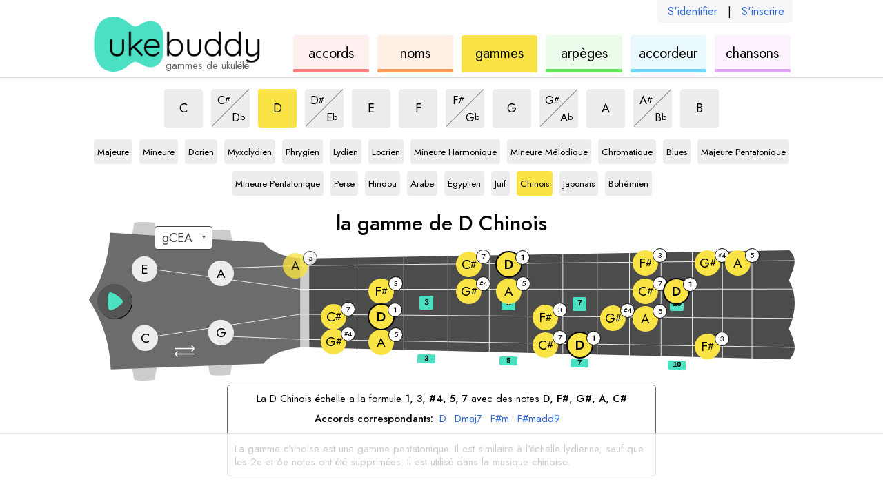

--- FILE ---
content_type: text/html; charset=utf-8
request_url: https://ukebuddy.com/gammes-ukulele/D-chinois-gamme
body_size: 5975
content:
<!DOCTYPE html><html lang="fr"><head><meta charSet="utf-8" data-next-head=""/><title data-next-head="">D Chinois Gamme de Ukulélé - UkeBuddy</title><meta name="description" content="Apprenez à jouer l’échelle de D Chinois avec les notes figurant sur le ukulélé." data-next-head=""/><meta name="viewport" content="width=device-width" data-next-head=""/><link rel="apple-touch-icon" sizes="180x180" href="/apple-touch-icon.png?v=1" data-next-head=""/><link rel="icon" type="image/png" sizes="32x32" href="/favicon-32x32.png?v=1" data-next-head=""/><link rel="icon" type="image/png" sizes="16x16" href="/favicon-16x16.png?v=1" data-next-head=""/><link rel="manifest" href="/site.webmanifest?v=1" data-next-head=""/><link rel="icon" href="/favicon.ico?v=1" data-next-head=""/><meta name="apple-mobile-web-app-title" content="UkeBuddy" data-next-head=""/><meta name="application-name" content="UkeBuddy" data-next-head=""/><meta name="msapplication-TileColor" content="#2b5797" data-next-head=""/><meta name="theme-color" content="#ffffff" data-next-head=""/><meta name="twitter:card" content="summary" data-next-head=""/><meta name="twitter:site" content="@ukebuddy" data-next-head=""/><meta name="twitter:title" content="Gammes de Ukulélé - UkeBuddy" data-next-head=""/><meta name="twitter:description" content="Outil de Gamme de Ukulélé - toutes les gammes, tous les tons - Cartographiez le manche de votre ukulélé" data-next-head=""/><meta name="twitter:image" content="https://ukebuddy.com/icon-large.png" data-next-head=""/><meta property="og:url" content="https://ukebuddy.com/gammes-ukulele" data-next-head=""/><meta property="og:title" content="Gammes de Ukulélé - UkeBuddy" data-next-head=""/><meta property="og:description" content="Outil de Gamme de Ukulélé - toutes les gammes, tous les tons - Cartographiez le manche de votre ukulélé" data-next-head=""/><meta property="og:image" content="https://ukebuddy.com/icon-large.png" data-next-head=""/><meta property="og:locale" content="fr_FR" data-next-head=""/><meta property="og:site_name" content="UkeBuddy" data-next-head=""/><meta name="robots" content="All,index,follow" data-next-head=""/><link rel="canonical" href="https://ukebuddy.com/gammes-ukulele/D-chinois-gamme" data-next-head=""/><link rel="alternate" hrefLang="en" href="https://ukebuddy.com/ukulele-scales/D-chinese-scale" data-next-head=""/><link rel="alternate" hrefLang="es" href="https://ukebuddy.com/escalas-ukelele/D-china-escala" data-next-head=""/><link rel="alternate" hrefLang="fr" href="https://ukebuddy.com/gammes-ukulele/D-chinois-gamme" data-next-head=""/><link rel="alternate" hrefLang="pt" href="https://ukebuddy.com/escalas-ukulele/D-chinesa-escala" data-next-head=""/><link rel="alternate" hrefLang="de" href="https://ukebuddy.com/ukulele-tonleiter/D-chinesisch-tonleiter" data-next-head=""/><link rel="alternate" hrefLang="it" href="https://ukebuddy.com/scala-ukulele/D-cinese-scala" data-next-head=""/><link rel="alternate" hrefLang="ru" href="https://ukebuddy.com/%D0%B3%D0%B0%D0%BC%D0%BC%D1%8B-%D1%83%D0%BA%D1%83%D0%BB%D0%B5%D0%BB%D0%B5/D-%D0%BA%D0%B8%D1%82%D0%B0%D0%B9%D1%81%D0%BA%D0%B8%D0%B9-%D0%B3%D0%B0%D0%BC%D0%BC%D0%B0" data-next-head=""/><link rel="alternate" hrefLang="ja" href="https://ukebuddy.com/%E3%82%A6%E3%82%AF%E3%83%AC%E3%83%AC-%E3%82%B9%E3%82%B1%E3%83%BC%E3%83%AB/D-%E3%83%81%E3%83%A3%E3%82%A4%E3%83%8B%E3%83%BC%E3%82%BA-%E3%82%B9%E3%82%B1%E3%83%BC%E3%83%AB" data-next-head=""/><link rel="alternate" hrefLang="no" href="https://ukebuddy.com/ukulele-skalaerr/D-kinesisk-skala" data-next-head=""/><link rel="alternate" hrefLang="vi" href="https://ukebuddy.com/%C3%A2m-giai-ukulele/D-trung-qu%E1%BB%91c-%C3%A2m-giai" data-next-head=""/><script>
                  function gaL() { window.gaB = 0; }
                  function gaE() { window.gaB = 1; }
                  var tag = document.createElement('script');
                  tag.async = 1;
                  tag.onload = gaL;
                  tag.onerror = gaE;
                  tag.src = 'https://www.googletagmanager.com/gtag/js?id=G-VEJSXNY2DZ';
                  document.head.appendChild(tag);
                </script><script async="" src="//pagead2.googlesyndication.com/pagead/js/adsbygoogle.js"></script><script> isD=false; window.dataLayer = window.dataLayer || []; function gtag() { dataLayer.push(arguments); } gtag('js', new Date()); gtag('config', 'G-VEJSXNY2DZ', { page_location: window.location.pathname }); window.onerror = (message, source, line, column, err) => { if (source.indexOf('ukebuddy.com') === -1) return; window.gtag('event', 'global: js error', { label: window.location.pathname + ' | ' + 'fr' + ' | ' + err && err.stack, send_to: 'G-VEJSXNY2DZ' }); }; if (window.ReportingObserver) { const observer = new ReportingObserver( (reports) => { (reports || []).forEach((report) => { const lineCol = report.body.lineNumber + ':' + report.body.columnNumber; const message = report.body && report.body.message + ' - ' + report.url + ' ' + lineCol; window.gtag('event', 'global: browser log', { label: report.type + ' | ' + message, send_to: 'G-VEJSXNY2DZ' }); }); }, { buffered: true } ); observer.observe(); } </script><link rel="preconnect" href="https://ads.adthrive.com"/><link rel="dns-prefetch" href="https://ads.adthrive.com"/><script>
                    window.adthrive = window.adthrive || {};
                    window.adthrive.cmd = window.adthrive.cmd || [];
                    window.adthrive.host = 'ads.adthrive.com';
                    window.adthrive.plugin = 'adthrive-ads-1.0.38';
                    var tag = document.createElement('script');
                    tag.src = 'https://ads.adthrive.com/sites/5ebd556ef67e7555ae952e55/ads.min.js';
                    tag.referrerPolicy = 'no-referrer-when-downgrade';
                    tag.defer = 1;
                    tag.onerror = function () {
                        window.gtag('event', 'global: adthrive load error', { lang: 'fr', send_to: 'G-VEJSXNY2DZ' });
                    };
                    window.addEventListener('load', function () { document.head.appendChild(tag) });
                </script><link rel="preload" href="/_next/static/media/b8c37bb59076c047-s.p.woff2" as="font" type="font/woff2" crossorigin="anonymous" data-next-font="size-adjust"/><link rel="preload" href="/_next/static/media/5bbac197f803cc34-s.p.woff2" as="font" type="font/woff2" crossorigin="anonymous" data-next-font="size-adjust"/><link rel="preload" href="/_next/static/media/9dd75fadc5b3df29-s.p.woff2" as="font" type="font/woff2" crossorigin="anonymous" data-next-font="size-adjust"/><link rel="preload" href="/_next/static/css/133013ac5a9737c0.css" as="style"/><link rel="stylesheet" href="/_next/static/css/133013ac5a9737c0.css" data-n-g=""/><link rel="preload" href="/_next/static/css/671230efcc959e3b.css" as="style"/><link rel="stylesheet" href="/_next/static/css/671230efcc959e3b.css" data-n-p=""/><link rel="preload" href="/_next/static/css/30127b8749b21a8b.css" as="style"/><link rel="stylesheet" href="/_next/static/css/30127b8749b21a8b.css" data-n-p=""/><noscript data-n-css=""></noscript><script defer="" nomodule="" src="/_next/static/chunks/polyfills-42372ed130431b0a.js"></script><script src="/_next/static/chunks/webpack-7aa6c5e6bdaa8add.js" defer=""></script><script src="/_next/static/chunks/framework-a6b3d2fb26bce5d1.js" defer=""></script><script src="/_next/static/chunks/main-11c921538c698a33.js" defer=""></script><script src="/_next/static/chunks/pages/_app-842991f08dd0752a.js" defer=""></script><script src="/_next/static/chunks/362-cb584057cc259f27.js" defer=""></script><script src="/_next/static/chunks/257-cf5e3db9dc5e1969.js" defer=""></script><script src="/_next/static/chunks/208-30e58c98fbeba045.js" defer=""></script><script src="/_next/static/chunks/pages/ukulele-scales/%5B%5B...scaleSlug%5D%5D-53ebc73b39876c28.js" defer=""></script><script src="/_next/static/TKD6dO7XXCcYukvQVAM9X/_buildManifest.js" defer=""></script><script src="/_next/static/TKD6dO7XXCcYukvQVAM9X/_ssgManifest.js" defer=""></script></head><body><div id="__next"><div class="__variable_02fb8f __className_02fb8f"><div class="pageId--scales"><section class="common_layoutOuter__BB1Tt styles_authLinks__fgv8e authLinksHook"><div class="common_layoutInner__UqHUY styles_authLinksLayoutInner__9s6cO"><div class="styles_authLinksInner__ArmQu"><a href="/fr/login" rel="nofollow">S&#x27;identifier</a><span>|</span><a href="/fr/register" rel="nofollow">S&#x27;inscrire</a></div></div></section><header class="common_layoutOuter__BB1Tt styles_header__udZKm"><div class="common_layoutInner__UqHUY styles_headerLayoutInner__nEr7t"><h1 class="styles_heading__98agg">gammes de ukulélé</h1><div class="styles_logo__6zrBN"><a class="styles_logoLink__ouoJH" href="https://ukebuddy.com/fr" rel="nofollow"><img class="styles_logoImg__Wt8yH" src="/img/logo.png" width="248" height="80" alt="ukebuddy logo" fetchpriority="high"/></a></div><nav class="styles_headerNav__XN8fs"><a href="https://ukebuddy.com/accords-ukulele" class="styles_navbox__ZZzyb styles_navbox--chords__8xN_2"><div class="styles_navboxText__erPnk">accords<span class="clipped"> de ukulélé</span></div></a><a href="https://ukebuddy.com/noms-accords" class="styles_navbox__ZZzyb styles_navbox--namer__0N2pP"><div class="styles_navboxText__erPnk">noms<span class="clipped"> des accords</span></div></a><a href="https://ukebuddy.com/gammes-ukulele" class="styles_navbox__ZZzyb styles_navbox--scales__4puNC styles_navboxSelected__wGnpy"><div class="styles_navboxText__erPnk">gammes<span class="clipped"> de ukulélé</span></div></a><a href="https://ukebuddy.com/arpeges-ukulele" class="styles_navbox__ZZzyb styles_navbox--arpeggios__4_A5d"><div class="styles_navboxText__erPnk">arpèges<span class="clipped"> de ukulélé</span></div></a><a href="https://ukebuddy.com/accordeur-ukulele" class="styles_navbox__ZZzyb styles_navbox--tuner__FHB0M"><div class="styles_navboxText__erPnk">accordeur<span class="clipped"> de ukulélé</span></div></a><a href="https://ukebuddy.com/chansons-ukulele" class="styles_navbox__ZZzyb styles_navbox--tabs__C_N_P"><div class="styles_navboxText__erPnk">chansons<span class="clipped"> ukulélé</span></div></a></nav></div></header><div class="headerPrintHook" style="display:none;position:absolute;top:0;right:0"><img class="styles_logoImg__Wt8yH" src="/img/logo.png" width="200" height="64.5" alt="ukebuddy print header" fetchpriority="low"/></div><main><div class="common_layoutOuter__BB1Tt styles_layoutOuterSplit__BVV7N"><div class="common_layoutInner__UqHUY styles_layoutInnerSplit__eG97l"><section class="styles_splitMain__6NfCn splitMainHook"><div class="styles_controls__76WIH"><div class="styles_keys__lrZWI"><a href="https://ukebuddy.com/gammes-ukulele/C-chinois-gamme"><button type="button" data-testid="C" class="styles_button__KA1RX styles_keyVariant__fTOYO"><div class="clipped">la gamme de </div><span>C</span><div class="clipped"> Chinois</div></button></a><span class="styles_splitWrapper__vQ2b0"><a href="https://ukebuddy.com/gammes-ukulele/C%23-chinois-gamme"><button type="button" data-testid="C#" class="styles_button__KA1RX styles_keyVariant__fTOYO styles_splitTop__zTAe9"><span class="styles_splitInner__9PcJt"><div class="clipped">la gamme de </div><span>C</span><span class="styles_noteAccidental__bvYDv">#</span><div class="clipped"> Chinois</div></span></button></a><a href="https://ukebuddy.com/gammes-ukulele/Db-chinois-gamme"><button type="button" data-testid="Db" class="styles_button__KA1RX styles_keyVariant__fTOYO styles_splitBottom__b6dF2"><span class="styles_splitInner__9PcJt"><div class="clipped">la gamme de </div><span>D</span><span class="styles_noteAccidental__bvYDv">b</span><div class="clipped"> Chinois</div></span></button></a><span class="styles_centerLine__YJL5R"></span></span><a href="https://ukebuddy.com/gammes-ukulele/D-chinois-gamme"><button type="button" data-testid="D" class="styles_button__KA1RX styles_keyVariant__fTOYO styles_buttonSelected__jFAIL"><div class="clipped">la gamme de </div><span>D</span><div class="clipped"> Chinois</div></button></a><span class="styles_splitWrapper__vQ2b0"><a href="https://ukebuddy.com/gammes-ukulele/D%23-chinois-gamme"><button type="button" data-testid="D#" class="styles_button__KA1RX styles_keyVariant__fTOYO styles_splitTop__zTAe9"><span class="styles_splitInner__9PcJt"><div class="clipped">la gamme de </div><span>D</span><span class="styles_noteAccidental__bvYDv">#</span><div class="clipped"> Chinois</div></span></button></a><a href="https://ukebuddy.com/gammes-ukulele/Eb-chinois-gamme"><button type="button" data-testid="Eb" class="styles_button__KA1RX styles_keyVariant__fTOYO styles_splitBottom__b6dF2"><span class="styles_splitInner__9PcJt"><div class="clipped">la gamme de </div><span>E</span><span class="styles_noteAccidental__bvYDv">b</span><div class="clipped"> Chinois</div></span></button></a><span class="styles_centerLine__YJL5R"></span></span><a href="https://ukebuddy.com/gammes-ukulele/E-chinois-gamme"><button type="button" data-testid="E" class="styles_button__KA1RX styles_keyVariant__fTOYO"><div class="clipped">la gamme de </div><span>E</span><div class="clipped"> Chinois</div></button></a><a href="https://ukebuddy.com/gammes-ukulele/F-chinois-gamme"><button type="button" data-testid="F" class="styles_button__KA1RX styles_keyVariant__fTOYO"><div class="clipped">la gamme de </div><span>F</span><div class="clipped"> Chinois</div></button></a><span class="styles_splitWrapper__vQ2b0"><a href="https://ukebuddy.com/gammes-ukulele/F%23-chinois-gamme"><button type="button" data-testid="F#" class="styles_button__KA1RX styles_keyVariant__fTOYO styles_splitTop__zTAe9"><span class="styles_splitInner__9PcJt"><div class="clipped">la gamme de </div><span>F</span><span class="styles_noteAccidental__bvYDv">#</span><div class="clipped"> Chinois</div></span></button></a><a href="https://ukebuddy.com/gammes-ukulele/Gb-chinois-gamme"><button type="button" data-testid="Gb" class="styles_button__KA1RX styles_keyVariant__fTOYO styles_splitBottom__b6dF2"><span class="styles_splitInner__9PcJt"><div class="clipped">la gamme de </div><span>G</span><span class="styles_noteAccidental__bvYDv">b</span><div class="clipped"> Chinois</div></span></button></a><span class="styles_centerLine__YJL5R"></span></span><a href="https://ukebuddy.com/gammes-ukulele/G-chinois-gamme"><button type="button" data-testid="G" class="styles_button__KA1RX styles_keyVariant__fTOYO"><div class="clipped">la gamme de </div><span>G</span><div class="clipped"> Chinois</div></button></a><span class="styles_splitWrapper__vQ2b0"><a href="https://ukebuddy.com/gammes-ukulele/G%23-chinois-gamme"><button type="button" data-testid="G#" class="styles_button__KA1RX styles_keyVariant__fTOYO styles_splitTop__zTAe9"><span class="styles_splitInner__9PcJt"><div class="clipped">la gamme de </div><span>G</span><span class="styles_noteAccidental__bvYDv">#</span><div class="clipped"> Chinois</div></span></button></a><a href="https://ukebuddy.com/gammes-ukulele/Ab-chinois-gamme"><button type="button" data-testid="Ab" class="styles_button__KA1RX styles_keyVariant__fTOYO styles_splitBottom__b6dF2"><span class="styles_splitInner__9PcJt"><div class="clipped">la gamme de </div><span>A</span><span class="styles_noteAccidental__bvYDv">b</span><div class="clipped"> Chinois</div></span></button></a><span class="styles_centerLine__YJL5R"></span></span><a href="https://ukebuddy.com/gammes-ukulele/A-chinois-gamme"><button type="button" data-testid="A" class="styles_button__KA1RX styles_keyVariant__fTOYO"><div class="clipped">la gamme de </div><span>A</span><div class="clipped"> Chinois</div></button></a><span class="styles_splitWrapper__vQ2b0"><a href="https://ukebuddy.com/gammes-ukulele/A%23-chinois-gamme"><button type="button" data-testid="A#" class="styles_button__KA1RX styles_keyVariant__fTOYO styles_splitTop__zTAe9"><span class="styles_splitInner__9PcJt"><div class="clipped">la gamme de </div><span>A</span><span class="styles_noteAccidental__bvYDv">#</span><div class="clipped"> Chinois</div></span></button></a><a href="https://ukebuddy.com/gammes-ukulele/Bb-chinois-gamme"><button type="button" data-testid="Bb" class="styles_button__KA1RX styles_keyVariant__fTOYO styles_splitBottom__b6dF2"><span class="styles_splitInner__9PcJt"><div class="clipped">la gamme de </div><span>B</span><span class="styles_noteAccidental__bvYDv">b</span><div class="clipped"> Chinois</div></span></button></a><span class="styles_centerLine__YJL5R"></span></span><a href="https://ukebuddy.com/gammes-ukulele/B-chinois-gamme"><button type="button" data-testid="B" class="styles_button__KA1RX styles_keyVariant__fTOYO"><div class="clipped">la gamme de </div><span>B</span><div class="clipped"> Chinois</div></button></a></div><div class="styles_types__6g1WI styles_variant--scales__PpZDm"><a href="https://ukebuddy.com/gammes-ukulele/D-majeure-gamme"><button type="button" data-testid="major" class="styles_button__KA1RX styles_typeVariant__NIzrU styles_widthAuto__L46TY"><span class="styles_splitInner__9PcJt"><div class="clipped">la gamme de <!-- -->D<!-- --> </div>Majeure<div class="clipped"> </div></span></button></a><a href="https://ukebuddy.com/gammes-ukulele/D-mineure-gamme"><button type="button" data-testid="minor" class="styles_button__KA1RX styles_typeVariant__NIzrU styles_widthAuto__L46TY"><span class="styles_splitInner__9PcJt"><div class="clipped">la gamme de <!-- -->D<!-- --> </div>Mineure<div class="clipped"> </div></span></button></a><a href="https://ukebuddy.com/gammes-ukulele/D-dorien-gamme"><button type="button" data-testid="dorian" class="styles_button__KA1RX styles_typeVariant__NIzrU styles_widthAuto__L46TY"><span class="styles_splitInner__9PcJt"><div class="clipped">la gamme de <!-- -->D<!-- --> </div>Dorien<div class="clipped"> </div></span></button></a><a href="https://ukebuddy.com/gammes-ukulele/D-myxolydien-gamme"><button type="button" data-testid="mixolydian" class="styles_button__KA1RX styles_typeVariant__NIzrU styles_widthAuto__L46TY"><span class="styles_splitInner__9PcJt"><div class="clipped">la gamme de <!-- -->D<!-- --> </div>Myxolydien<div class="clipped"> </div></span></button></a><a href="https://ukebuddy.com/gammes-ukulele/D-phrygien-gamme"><button type="button" data-testid="phrygian" class="styles_button__KA1RX styles_typeVariant__NIzrU styles_widthAuto__L46TY"><span class="styles_splitInner__9PcJt"><div class="clipped">la gamme de <!-- -->D<!-- --> </div>Phrygien<div class="clipped"> </div></span></button></a><a href="https://ukebuddy.com/gammes-ukulele/D-lydien-gamme"><button type="button" data-testid="lydian" class="styles_button__KA1RX styles_typeVariant__NIzrU styles_widthAuto__L46TY"><span class="styles_splitInner__9PcJt"><div class="clipped">la gamme de <!-- -->D<!-- --> </div>Lydien<div class="clipped"> </div></span></button></a><a href="https://ukebuddy.com/gammes-ukulele/D-locrien-gamme"><button type="button" data-testid="locrian" class="styles_button__KA1RX styles_typeVariant__NIzrU styles_widthAuto__L46TY"><span class="styles_splitInner__9PcJt"><div class="clipped">la gamme de <!-- -->D<!-- --> </div>Locrien<div class="clipped"> </div></span></button></a><a href="https://ukebuddy.com/gammes-ukulele/D-mineure-harmonique-gamme"><button type="button" data-testid="harmonic-minor" class="styles_button__KA1RX styles_typeVariant__NIzrU styles_widthAuto__L46TY"><span class="styles_splitInner__9PcJt"><div class="clipped">la gamme de <!-- -->D<!-- --> </div>Mineure Harmonique<div class="clipped"> </div></span></button></a><a href="https://ukebuddy.com/gammes-ukulele/D-mineure-m%C3%A9lodique-gamme"><button type="button" data-testid="melodic-minor" class="styles_button__KA1RX styles_typeVariant__NIzrU styles_widthAuto__L46TY"><span class="styles_splitInner__9PcJt"><div class="clipped">la gamme de <!-- -->D<!-- --> </div>Mineure Mélodique<div class="clipped"> </div></span></button></a><a href="https://ukebuddy.com/gammes-ukulele/D-chromatique-gamme"><button type="button" data-testid="chromatic" class="styles_button__KA1RX styles_typeVariant__NIzrU styles_widthAuto__L46TY"><span class="styles_splitInner__9PcJt"><div class="clipped">la gamme de <!-- -->D<!-- --> </div>Chromatique<div class="clipped"> </div></span></button></a><a href="https://ukebuddy.com/gammes-ukulele/D-blues-gamme"><button type="button" data-testid="blues" class="styles_button__KA1RX styles_typeVariant__NIzrU styles_widthAuto__L46TY"><span class="styles_splitInner__9PcJt"><div class="clipped">la gamme de <!-- -->D<!-- --> </div>Blues<div class="clipped"> </div></span></button></a><a href="https://ukebuddy.com/gammes-ukulele/D-majeure-pentatonique-gamme"><button type="button" data-testid="major-pentatonic" class="styles_button__KA1RX styles_typeVariant__NIzrU styles_widthAuto__L46TY"><span class="styles_splitInner__9PcJt"><div class="clipped">la gamme de <!-- -->D<!-- --> </div>Majeure Pentatonique<div class="clipped"> </div></span></button></a><a href="https://ukebuddy.com/gammes-ukulele/D-mineure-pentatonique-gamme"><button type="button" data-testid="minor-pentatonic" class="styles_button__KA1RX styles_typeVariant__NIzrU styles_widthAuto__L46TY"><span class="styles_splitInner__9PcJt"><div class="clipped">la gamme de <!-- -->D<!-- --> </div>Mineure Pentatonique<div class="clipped"> </div></span></button></a><a href="https://ukebuddy.com/gammes-ukulele/D-perse-gamme"><button type="button" data-testid="persian" class="styles_button__KA1RX styles_typeVariant__NIzrU styles_widthAuto__L46TY"><span class="styles_splitInner__9PcJt"><div class="clipped">la gamme de <!-- -->D<!-- --> </div>Perse<div class="clipped"> </div></span></button></a><a href="https://ukebuddy.com/gammes-ukulele/D-hindou-gamme"><button type="button" data-testid="hindu" class="styles_button__KA1RX styles_typeVariant__NIzrU styles_widthAuto__L46TY"><span class="styles_splitInner__9PcJt"><div class="clipped">la gamme de <!-- -->D<!-- --> </div>Hindou<div class="clipped"> </div></span></button></a><a href="https://ukebuddy.com/gammes-ukulele/D-arabe-gamme"><button type="button" data-testid="arabic" class="styles_button__KA1RX styles_typeVariant__NIzrU styles_widthAuto__L46TY"><span class="styles_splitInner__9PcJt"><div class="clipped">la gamme de <!-- -->D<!-- --> </div>Arabe<div class="clipped"> </div></span></button></a><a href="https://ukebuddy.com/gammes-ukulele/D-%C3%A9gyptien-gamme"><button type="button" data-testid="egyptian" class="styles_button__KA1RX styles_typeVariant__NIzrU styles_widthAuto__L46TY"><span class="styles_splitInner__9PcJt"><div class="clipped">la gamme de <!-- -->D<!-- --> </div>Égyptien<div class="clipped"> </div></span></button></a><a href="https://ukebuddy.com/gammes-ukulele/D-juif-gamme"><button type="button" data-testid="jewish" class="styles_button__KA1RX styles_typeVariant__NIzrU styles_widthAuto__L46TY"><span class="styles_splitInner__9PcJt"><div class="clipped">la gamme de <!-- -->D<!-- --> </div>Juif<div class="clipped"> </div></span></button></a><a href="https://ukebuddy.com/gammes-ukulele/D-chinois-gamme"><button type="button" data-testid="chinese" class="styles_button__KA1RX styles_typeVariant__NIzrU styles_buttonSelected__jFAIL styles_widthAuto__L46TY"><span class="styles_splitInner__9PcJt"><div class="clipped">la gamme de <!-- -->D<!-- --> </div>Chinois<div class="clipped"> </div></span></button></a><a href="https://ukebuddy.com/gammes-ukulele/D-japonais-gamme"><button type="button" data-testid="japanese" class="styles_button__KA1RX styles_typeVariant__NIzrU styles_widthAuto__L46TY"><span class="styles_splitInner__9PcJt"><div class="clipped">la gamme de <!-- -->D<!-- --> </div>Japonais<div class="clipped"> </div></span></button></a><a href="https://ukebuddy.com/gammes-ukulele/D-boh%C3%A9mien-gamme"><button type="button" data-testid="gypsy" class="styles_button__KA1RX styles_typeVariant__NIzrU styles_widthAuto__L46TY"><span class="styles_splitInner__9PcJt"><div class="clipped">la gamme de <!-- -->D<!-- --> </div>Bohémien<div class="clipped"> </div></span></button></a></div></div><div class="styles_fretboard__m8PMU"><div class="styles_toolName__EzEwh"><div data-testid="toolNamePrimary">la gamme de D Chinois </div><div class="styles_toolNameSecondary__mm3HS" data-testid="toolNameSecondary"></div></div><div class="styles_ukeWrapper__EOUTs"><div class="styles_ukeInner__A7yXH"><div class="styles_tuningLinksWrapper__m8ZTZ tuningLinksWrapperHook"><select id="tuningSelectHook" class="styles_tuningLinks__RefFS" aria-label="Sélectionnez un accord:"><option value="-1" selected=""> </option><option class="tuning-link" value="gCEA" aria-label="Utiliser l’accord gCEA">gCEA</option><option class="tuning-link" value="aDFsB" aria-label="Utiliser l’accord aDF#B">aDF#B</option><option class="tuning-link" value="DGBE" aria-label="Utiliser l’accord DGBE">DGBE</option><option class="tuning-link" value="fAsDG" aria-label="Utiliser l’accord fA#DG">fA#DG</option></select></div><div class="styles_swapButton___ZRlv" role="button" tabindex="0" aria-label="change ukulele to lefty"><svg x="0px" y="0px" width="36.389px" height="21px" viewBox="5.611 0 36.389 21" enable-background="new 5.611 0 36.389 21"><path d="M41.212,16.399H6.505c-0.436,0-0.789-0.407-0.789-0.905s0.353-0.905,0.789-0.905h34.707 c0.434,0,0.788,0.407,0.788,0.905S41.646,16.399,41.212,16.399z"></path><path d="M41.034,6.411H6.397c-0.435,0-0.787-0.406-0.787-0.906c0-0.5,0.352-0.905,0.787-0.905h34.637 c0.432,0,0.786,0.405,0.786,0.905C41.82,6.005,41.466,6.411,41.034,6.411z"></path><path d="M10.242,21c-0.272,0-0.54-0.119-0.717-0.354l-3.545-4.6c-0.252-0.326-0.252-0.781,0-1.103l3.545-4.603 c0.304-0.399,0.873-0.471,1.269-0.165c0.397,0.304,0.469,0.873,0.165,1.271l-3.12,4.047l3.12,4.047 c0.304,0.398,0.232,0.965-0.165,1.27C10.63,20.938,10.434,21,10.242,21z"></path><path d="M37.37,11.012c-0.192,0-0.388-0.06-0.554-0.188c-0.396-0.304-0.469-0.873-0.165-1.269l3.121-4.047 l-3.121-4.048c-0.304-0.396-0.231-0.967,0.165-1.271c0.398-0.306,0.963-0.232,1.27,0.165l3.545,4.602 c0.253,0.324,0.253,0.779,0,1.104l-3.545,4.6C37.908,10.891,37.639,11.012,37.37,11.012z"></path></svg></div><div class="styles_playButton__wP47v playButtonHook" role="button" tabindex="-1" aria-label="play audio for current selection"><div class="styles_playButtonAnim__UzOm7"><svg x="0px" y="0px" width="50px" height="50px" viewBox="0 0 172.156 172.156" enable-background="new 0 0 172.156 172.156"><g class="styles_playButtonFill__6wEZq"><path d="M86.078,0C38.538,0,0,38.538,0,86.078s38.538,86.078,86.078,86.078s86.079-38.538,86.079-86.078 S133.617,0,86.078,0z M62.604,130.786c-13.88-5.868-14.196-80.438,0-89.322c6.85-4.288,65.484,28.954,65.484,46.124 C128.088,104.026,70.978,134.326,62.604,130.786z"></path></g></svg></div></div><img class="styles_ukeSvg__z03wV" src="/img/uke.svg" width="1024" height="230" alt="ukulele fretboard" fetchpriority="high"/><div class="styles_fretMarkers__wh_ek"><div class="styles_fretMarker__nOylU" data-num="3"><span class="styles_fretNumber__S7aHJ">3</span></div><div class="styles_fretMarker__nOylU" data-num="5"><span class="styles_fretNumber__S7aHJ">5</span></div><div class="styles_fretMarker__nOylU" data-num="7"><span class="styles_fretNumber__S7aHJ">7</span></div><div class="styles_fretMarker__nOylU" data-num="10"><span class="styles_fretNumber__S7aHJ">10</span></div></div></div></div></div><div class="styles_info__FUQ8X" data-testid="toolInfo"><div><div class="styles_infoIntro__rz13M">La D Chinois échelle a la formule <span class='pre'>1, 3, #4, 5, 7</span> avec des notes <span class='pre'>D, F#, G#, A, C#</span></div><div class="styles_infoNext__1t9cP"><div class="styles_pairings__FMnzX"><span class="styles_pairingsHeading__6q3Qr">Accords correspondants: </span><a href="https://ukebuddy.com/accords-ukulele/D-accord" class="styles_pairingLink__LThOP">D</a><a href="https://ukebuddy.com/accords-ukulele/Dmaj7-accord" class="styles_pairingLink__LThOP">D<!-- -->maj7</a><a href="https://ukebuddy.com/accords-ukulele/F%23m-accord" class="styles_pairingLink__LThOP">F#<!-- -->m</a><a href="https://ukebuddy.com/accords-ukulele/F%23madd9-accord" class="styles_pairingLink__LThOP">F#<!-- -->madd9</a></div></div></div><div class="styles_explanation__Uvt95">La gamme chinoise est une gamme pentatonique. Il est similaire à l'échelle lydienne, sauf que les 2e et 6e notes ont été supprimées. Il est utilisé dans la musique chinoise.</div></div><div class="styles_leaderboard___Z7rM leaderboardHook styles_hidden__zSvQl" role="button" tabindex="0"></div></section></div></div></main><footer class="common_layoutOuter__BB1Tt styles_footer__v_hzj styles_footerSpaced__ZUwAD"><div class="common_layoutInner__UqHUY"><div class="styles_footerWrapper__fE1oy"><div class="styles_footerSocial__CNHpZ"><a class="styles_footerSocialTwitter__sKSow" href="https://twitter.com/ukebuddy" aria-label="UkeBuddy on Twitter"></a></div><div class="styles_footerLinks__9e1kQ"><span class=""><a href="https://ukebuddy.com/ukulele-scales" lang="en" hrefLang="en" rel="nofollow">English</a>     </span><span class="styles_footerLinksLinkSpecial__eM36y"><a href="http://www.ukulelebuddy.com/lessons/?utm_source=ukebuddy.com.footer&amp;utm_medium=ad&amp;utm_campaign=ub&amp;utm_content=uk-ad-001-tl" lang="en" hrefLang="en" rel="nofollow"><span class="styles_footerLinksLinkAdjective__kxrUo">Awesome </span>Ukulele Lessons</a></span></div><div class="styles_footerRights__TKzv7"><a href="https://ukebuddy.com/fr/help" rel="nofollow" hrefLang="en">UkeBuddy © 2010</a></div></div></div></footer></div></div></div><script id="__NEXT_DATA__" type="application/json">{"props":{"pageProps":{"pageId":"scales","lang":"fr","headerLang":"en","rootUrl":"https://ukebuddy.com","params":{"scaleSlug":["D-chinois-gamme"]},"isPremium":false,"isUser":false,"userId":null,"isMobile":false,"statusCode":200,"isPgdbDown":false,"isPgdbReadOnly":false,"isLocal":false,"isTest":false,"envString":"production","testDate":null,"moreProps":{"parsedQuery":{"keyId":"D","typeId":"chinese","redirect":null},"redirect":null}},"__N_SSP":true},"page":"/ukulele-scales/[[...scaleSlug]]","query":{"ukuleleScalesRoute":"gammes-ukulele","scaleSlug":["D-chinois-gamme"]},"buildId":"TKD6dO7XXCcYukvQVAM9X","isFallback":false,"isExperimentalCompile":false,"gssp":true,"scriptLoader":[]}</script></body></html>

--- FILE ---
content_type: text/html; charset=UTF-8
request_url: https://guitarmadillo.com/display.html
body_size: 400
content:
<div>
  <style>
    .guitarmadillo-display {
      background: url('https://guitarmadillo.com/displays/32.png');
      background-size: 320px 100px;
      outline: 1px solid #333;
      width: 320px;
      height: 100px;
      margin: auto;
    }
    .guitarmadillo-display a {
      display: block;
      width: 100%;
      height: 100%;
    }

    @media only screen and (min-width: 468px) {
      .guitarmadillo-display {
        background: url('https://guitarmadillo.com/displays/46.png');
        background-size: 468px 60px;
        width: 468px;
        height: 60px;
      }
    }

    @media only screen and (min-width: 728px) {
      .guitarmadillo-display {
        background: url('https://guitarmadillo.com/displays/72.png');
        background-size: 728px 90px;
        width: 728px;
        height: 90px;
      }
    }
  </style>
  <div class="self-display guitarmadillo-display">
    <a
      href="https://guitarmadillo.com/guitar-chords"
      rel="nofollow"
      target="_top"
      title="Try our guitar site!"
      aria-label="Try our guitar site!"
    ></a>
  </div>
</div>


--- FILE ---
content_type: text/html
request_url: https://api.intentiq.com/profiles_engine/ProfilesEngineServlet?at=39&mi=10&dpi=936734067&pt=17&dpn=1&iiqidtype=2&iiqpcid=d6a1fb7b-72ba-47c4-acae-1b1aa521692c&iiqpciddate=1767847882782&pcid=a67281bc-8569-4dee-84e4-f24b5c0ef00e&idtype=3&gdpr=0&japs=false&jaesc=0&jafc=0&jaensc=0&jsver=0.33&testGroup=A&source=pbjs&ABTestingConfigurationSource=group&abtg=A&vrref=https%3A%2F%2Fukebuddy.com
body_size: 56
content:
{"abPercentage":97,"adt":1,"ct":2,"isOptedOut":false,"data":{"eids":[]},"dbsaved":"false","ls":true,"cttl":86400000,"abTestUuid":"g_6408bf1b-f60f-48aa-b8d4-adb426594ff8","tc":9,"sid":1305910982}

--- FILE ---
content_type: text/css; charset=UTF-8
request_url: https://ukebuddy.com/_next/static/css/133013ac5a9737c0.css
body_size: 3458
content:
@font-face{font-family:Jost;font-style:normal;font-weight:400;font-display:swap;src:url(/_next/static/media/b8c37bb59076c047-s.p.woff2) format("woff2");unicode-range:U+0301,U+0400-045f,U+0490-0491,U+04b0-04b1,U+2116}@font-face{font-family:Jost;font-style:normal;font-weight:400;font-display:swap;src:url(/_next/static/media/5bbac197f803cc34-s.p.woff2) format("woff2");unicode-range:U+0100-02ba,U+02bd-02c5,U+02c7-02cc,U+02ce-02d7,U+02dd-02ff,U+0304,U+0308,U+0329,U+1d00-1dbf,U+1e00-1e9f,U+1ef2-1eff,U+2020,U+20a0-20ab,U+20ad-20c0,U+2113,U+2c60-2c7f,U+a720-a7ff}@font-face{font-family:Jost;font-style:normal;font-weight:400;font-display:swap;src:url(/_next/static/media/9dd75fadc5b3df29-s.p.woff2) format("woff2");unicode-range:U+00??,U+0131,U+0152-0153,U+02bb-02bc,U+02c6,U+02da,U+02dc,U+0304,U+0308,U+0329,U+2000-206f,U+20ac,U+2122,U+2191,U+2193,U+2212,U+2215,U+feff,U+fffd}@font-face{font-family:Jost;font-style:normal;font-weight:500;font-display:swap;src:url(/_next/static/media/b8c37bb59076c047-s.p.woff2) format("woff2");unicode-range:U+0301,U+0400-045f,U+0490-0491,U+04b0-04b1,U+2116}@font-face{font-family:Jost;font-style:normal;font-weight:500;font-display:swap;src:url(/_next/static/media/5bbac197f803cc34-s.p.woff2) format("woff2");unicode-range:U+0100-02ba,U+02bd-02c5,U+02c7-02cc,U+02ce-02d7,U+02dd-02ff,U+0304,U+0308,U+0329,U+1d00-1dbf,U+1e00-1e9f,U+1ef2-1eff,U+2020,U+20a0-20ab,U+20ad-20c0,U+2113,U+2c60-2c7f,U+a720-a7ff}@font-face{font-family:Jost;font-style:normal;font-weight:500;font-display:swap;src:url(/_next/static/media/9dd75fadc5b3df29-s.p.woff2) format("woff2");unicode-range:U+00??,U+0131,U+0152-0153,U+02bb-02bc,U+02c6,U+02da,U+02dc,U+0304,U+0308,U+0329,U+2000-206f,U+20ac,U+2122,U+2191,U+2193,U+2212,U+2215,U+feff,U+fffd}@font-face{font-family:Jost;font-style:normal;font-weight:600;font-display:swap;src:url(/_next/static/media/b8c37bb59076c047-s.p.woff2) format("woff2");unicode-range:U+0301,U+0400-045f,U+0490-0491,U+04b0-04b1,U+2116}@font-face{font-family:Jost;font-style:normal;font-weight:600;font-display:swap;src:url(/_next/static/media/5bbac197f803cc34-s.p.woff2) format("woff2");unicode-range:U+0100-02ba,U+02bd-02c5,U+02c7-02cc,U+02ce-02d7,U+02dd-02ff,U+0304,U+0308,U+0329,U+1d00-1dbf,U+1e00-1e9f,U+1ef2-1eff,U+2020,U+20a0-20ab,U+20ad-20c0,U+2113,U+2c60-2c7f,U+a720-a7ff}@font-face{font-family:Jost;font-style:normal;font-weight:600;font-display:swap;src:url(/_next/static/media/9dd75fadc5b3df29-s.p.woff2) format("woff2");unicode-range:U+00??,U+0131,U+0152-0153,U+02bb-02bc,U+02c6,U+02da,U+02dc,U+0304,U+0308,U+0329,U+2000-206f,U+20ac,U+2122,U+2191,U+2193,U+2212,U+2215,U+feff,U+fffd}@font-face{font-family:Jost Fallback;src:local("Arial");ascent-override:111.45%;descent-override:39.06%;line-gap-override:0.00%;size-adjust:96.01%}.__className_02fb8f{font-family:Jost,Jost Fallback;font-style:normal}.__variable_02fb8f{--font-jost:"Jost","Jost Fallback"}.common_layoutOuter__BB1Tt{width:100%}.common_layoutInner__UqHUY{width:100%;max-width:1024px;min-width:280px;overflow-x:hidden;overflow-y:hidden;margin:0 auto}.styles_authLinksLayoutInner__9s6cO{position:relative;overflow:visible}.styles_authLinksInner__ArmQu{background:#f6f6f6;text-align:right;width:auto;min-width:0;display:inline-block;position:absolute;top:0;right:0;padding:5px 0 5px 16px;border-bottom-left-radius:6px;border-bottom-right-radius:6px;margin-right:3px;z-index:100}.styles_authLinksInner__ArmQu a,.styles_authLinksInner__ArmQu span{-webkit-transition:opacity .2s ease;transition:opacity .2s ease;opacity:0}.styles_authLinksInner__ArmQu span{padding:0 15px}.styles_authLinksInner__ArmQu a:visited{color:#2f6bda}.styles_authLinksInner__ArmQu a:last-of-type{padding-right:12px}.styles_authLinksInnerLoaded__a4WpM a,.styles_authLinksInnerLoaded__a4WpM span{opacity:1}@media(max-width:930px){.styles_authLinks__fgv8e{font-size:15px}}@media(max-width:830px){.styles_authLinks__fgv8e{font-size:14px}}@media(max-width:660px){.styles_authLinks__fgv8e{font-size:13px}}@media(max-width:319px){.styles_authLinks__fgv8e{font-size:13px}}.styles_header__udZKm{position:relative;margin:0 auto;border-bottom:1px solid #ddd;height:112px}.styles_header__udZKm a,.styles_header__udZKm a:visited{color:#000}.styles_headerLayoutInner__nEr7t{display:-ms-flexbox;display:flex;-ms-flex-pack:justify;justify-content:space-between;position:relative}.styles_logo__6zrBN{margin-top:24px;margin-right:35px;margin-left:8px;position:relative}.styles_logoLink__ouoJH{display:inline-block}.styles_logoImg__Wt8yH{-webkit-touch-callout:none;-webkit-user-select:none;-moz-user-select:none;-ms-user-select:none;user-select:none;-webkit-user-drag:none;-khtml-user-drag:none;-moz-user-drag:none;-o-user-drag:none;user-drag:none}.styles_logo__6zrBN .hibiscusHook{fill:#e22da2;position:absolute;left:-7px;top:2px;height:30px;width:24px}.styles_heading__98agg{position:absolute;left:107px;top:83px;font-size:15px;color:#666;padding:1px 5px;margin:0;border-radius:4px;font-weight:400}.styles_headerNav__XN8fs{margin-top:45px;display:-ms-flexbox;display:flex;-ms-flex-pack:end;justify-content:flex-end;width:100%}.styles_navbox__ZZzyb{border-top:0 solid transparent;position:relative;-ms-flex:1 1 20%;flex:1 1 20%;height:18px;margin:6px;padding:18px 0;display:block;border-radius:4px}.styles_navbox__ZZzyb:before{height:100%;z-index:-2}.styles_navbox__ZZzyb:after,.styles_navbox__ZZzyb:before{content:"";position:absolute;bottom:0;right:0;width:100%;border-radius:4px}.styles_navbox__ZZzyb:after{height:5px;z-index:-1}.styles_navbox__ZZzyb:hover{text-decoration:none!important}@media(hover:hover)and (pointer:fine){.styles_navbox__ZZzyb:hover:after{height:100%;bottom:0;right:0}}.styles_navboxSelected__wGnpy:after{background:transparent}.styles_navbox__ZZzyb:not(.styles_navboxSelected__wGnpy):after{-webkit-transition:.15s ease-out;transition:.15s ease-out;-webkit-transition-property:height,background;transition-property:height,background}.styles_navbox--chords__8xN_2.styles_navboxSelected__wGnpy,.styles_navbox--chords__8xN_2:after{background:#ff7f7f}.styles_navbox--chords__8xN_2:before{background:#ffefef}.styles_navbox--namer__0N2pP.styles_navboxSelected__wGnpy,.styles_navbox--namer__0N2pP:after{background:#ff9b56}.styles_navbox--namer__0N2pP:before{background:#ffefe5}.styles_navbox--scales__4puNC.styles_navboxSelected__wGnpy,.styles_navbox--scales__4puNC:after{background:#fae344}.styles_navbox--scales__4puNC:before{background:#fef9d9}.styles_navbox--arpeggios__4_A5d.styles_navboxSelected__wGnpy,.styles_navbox--arpeggios__4_A5d:after{background:#64e65d}.styles_navbox--arpeggios__4_A5d:before{background:#ebfcea}.styles_navbox--tuner__FHB0M.styles_navboxSelected__wGnpy,.styles_navbox--tuner__FHB0M:after{background:#72d6fb}.styles_navbox--tuner__FHB0M:before{background:#e9f9fe}.styles_navbox--tabs__C_N_P.styles_navboxSelected__wGnpy,.styles_navbox--tabs__C_N_P:after{background:#e2a5fa}.styles_navbox--tabs__C_N_P:before{background:#fbf2fe}@media(hover:hover)and (pointer:fine){.styles_navbox--chords__8xN_2:hover:after{background:#ff7f7f}.styles_navbox--namer__0N2pP:hover:after{background:#ff9b56}.styles_navbox--scales__4puNC:hover:after{background:#fae344}.styles_navbox--arpeggios__4_A5d:hover:after{background:#64e65d}.styles_navbox--tuner__FHB0M:hover:after{background:#72d6fb}.styles_navbox--tabs__C_N_P:hover:after{background:#e2a5fa}}.styles_navboxText__erPnk{font-size:20px;line-height:20px;text-align:center;position:relative;top:-1.5px}@media(max-width:930px){.styles_heading__98agg{left:97px;top:75px}.styles_header__udZKm{height:100px}.styles_headerNav__XN8fs{margin-top:44px}.styles_navbox__ZZzyb{padding:14px 0;margin:4px}.styles_navboxText__erPnk{font-size:17px}.styles_logo__6zrBN{margin-top:20px;margin-left:4px}.styles_logoImg__Wt8yH{width:230px;height:auto}.styles_logo__6zrBN .hibiscusHook{left:-1px;top:-2px}}@media(max-width:830px){.styles_heading__98agg{font-size:13px;left:83px;top:75px}.styles_logo__6zrBN{margin-top:25px;margin-left:3px;margin-right:12px}.styles_logoImg__Wt8yH{width:200px}.styles_logo__6zrBN .hibiscusHook{left:-1px;top:-5px}.styles_navboxText__erPnk{font-size:14px;font-weight:500}}@media(max-width:660px){.styles_heading__98agg{display:none}.styles_navbox__ZZzyb{padding:11px 2px;margin:3px}.styles_headerLayoutInner__nEr7t{-ms-flex-direction:column;flex-direction:column}.styles_headerNav__XN8fs{margin-top:0}.styles_logo__6zrBN{margin-top:5px;margin-left:3px;margin-bottom:0}.styles_logoImg__Wt8yH{width:125px}.styles_logo__6zrBN .hibiscusHook{-webkit-transform:scale(.7);transform:scale(.7);left:-7px;top:-11px}}@media(max-width:319px){.styles_navbox__ZZzyb{padding:11px 2px;margin:3px}.styles_navboxText__erPnk{font-size:13px}}@media(max-width:480px){html:not([lang=en]) .styles_navboxText__erPnk{font-weight:400}}@media(max-width:400px){html:not([lang=en]) .styles_navboxText__erPnk{font-size:12px}}@media(max-width:440px){html[lang=ja] .styles_navboxText__erPnk{font-size:11px;line-height:11px}}.styles_footer__v_hzj{background:#f6f6f6;margin:10px auto 0;padding:15px 0;font-size:14px}.styles_footerSpaced__ZUwAD{margin-bottom:25px}.pageId--song+.styles_footer__v_hzj{margin-bottom:35px}.styles_footerWrapper__fE1oy{height:40px;display:-ms-flexbox;display:flex;-ms-flex-align:center;align-items:center;-ms-flex-pack:justify;justify-content:space-between}.styles_footerSocial__CNHpZ{-ms-flex:1 1;flex:1 1;text-align:left}.styles_footerSocialTwitter__sKSow{display:inline-block;width:24px;height:24px;margin-right:10px;background-size:cover;background-image:url(/img/icon-twitter.png)}.styles_footerLinks__9e1kQ a:visited{color:#2f6bda}.styles_footerLinksLinkSpecial__eM36y{background:#ccc;padding:7px}.styles_footerLinksLinkSpecial__eM36y a,.styles_footerLinksLinkSpecial__eM36y a:visited{color:#000}.pageId--chords~footer .styles_footerLinksLinkSpecial__eM36y{background:#ff7f7f}.pageId--scales~footer .styles_footerLinksLinkSpecial__eM36y{background:#fae344}.pageId--arpeggios~footer .styles_footerLinksLinkSpecial__eM36y{background:#64e65d}.pageId--tuner~footer .styles_footerLinksLinkSpecial__eM36y{background:#8bddfc}.pageId--namer~footer .styles_footerLinksLinkSpecial__eM36y{background:#ff9b56}.styles_footerRights__TKzv7{-ms-flex:1 1;flex:1 1;text-align:right}.styles_footerRights__TKzv7 a,.styles_footerRights__TKzv7 a:visited{color:#2f6bda}@media(max-width:1055px){.styles_footerWrapper__fE1oy{width:calc(100% - 32px);padding:0 16px}}@media(max-width:767px){.styles_footerLinksLinkAdjective__kxrUo,.styles_footerRights__TKzv7{display:none}.styles_footerLinks__9e1kQ{-ms-flex:1 1;flex:1 1;-ms-flex-positive:1.1;flex-grow:1.1;text-align:right}}@media(max-width:479px){.styles_footerWrapper__fE1oy{width:calc(100% - 16px);padding:0 8px}}@media(max-width:411px){.styles_footerLinks__9e1kQ{font-size:13px}}@media(max-width:359px){.styles_footerLinks__9e1kQ{-ms-flex-positive:2;flex-grow:2}}.styles_layoutOuterSplit__BVV7N{padding:0}.styles_layoutInnerSplit__eG97l{overflow-x:visible;overflow-x:initial;overflow-y:visible;overflow-y:initial;display:-ms-flexbox;display:flex}.styles_splitMain__6NfCn,.styles_splitRail__zCzKQ{padding:10px 12px;line-height:1.45}.pageId--arpeggios .styles_splitMain__6NfCn,.pageId--chords .styles_splitMain__6NfCn,.pageId--namer .styles_splitMain__6NfCn,.pageId--scales .styles_splitMain__6NfCn,.pageId--tuner .styles_splitMain__6NfCn{padding-right:0!important;padding-left:0!important}.styles_splitMain__6NfCn{-ms-flex:1 1;flex:1 1;width:100%;-webkit-box-sizing:border-box;box-sizing:border-box}.styles_splitRail__zCzKQ{width:300px}@media(max-width:889px){.styles_splitRail__zCzKQ{width:250px}.styles_splitMain__6NfCn,.styles_splitRail__zCzKQ{padding:10px}}@media(max-width:767px){.styles_layoutInnerSplit__eG97l{-ms-flex-wrap:wrap;flex-wrap:wrap}.pageId--song .styles_splitRail__zCzKQ{margin-left:auto;z-index:10}.styles_splitRail__zCzKQ{bottom:0;width:100%}}@media(max-width:479px){.styles_splitMain__6NfCn,.styles_splitRail__zCzKQ{padding:8px}}html{background:#fff}body{-webkit-text-size-adjust:100%;margin:0;position:relative;-ms-touch-action:manipulation;touch-action:manipulation}button,select{font-family:var(--font-jost)}.h2,h1,h2,h3,h4{font-weight:500}h1{font-size:28px;margin:20px 0}.h2,h2{font-size:24px;margin:12px 0}h3{font-size:19px}@media(max-width:889px){h1{font-size:24px;margin:12px 0}.h2,h2{font-size:20px;margin:10px 0}h3{font-size:17px}}@media(max-width:359px){h1{font-size:22px;margin:10px 0}.h2,h2{font-size:18px;margin:8px 0}h3{font-size:16px}}b{font-weight:500}a,button,select{outline:0}button,input[type=button],input[type=submit]{-webkit-appearance:none;-moz-appearance:none;appearance:none;color:#000;border:1px solid #000;background:#fff;-webkit-box-shadow:1px 1px #000;box-shadow:1px 1px #000}button:disabled,input[type=button]:disabled,input[type=submit]:disabled{color:#999;border:1px solid #999;background:#fff;-webkit-box-shadow:none;box-shadow:none}button>span,input[type=button]>span,input[type=submit]>span{color:#000}button:disabled>span,input[type=button]:disabled>span,input[type=submit]:disabled>span{color:#999}img{border:0}a{color:#2f6bda;text-decoration:none}a:hover{text-decoration:underline}a:visited{color:#a519e5}.clipped{height:1px;width:1px;position:absolute;overflow:hidden;top:-20px}.pre{white-space:pre;font-weight:500}ul{margin:0}.rail-adth,.railDisplay{width:300px;height:250px}.railDisplayHidden{display:none}@media(max-width:889px){.rail-adth,.railDisplay{width:250px;height:250px}}@media(max-width:767px){.rail-adth,.railDisplay{max-width:728px;min-height:90px;margin:auto}}@media(max-width:758px){.rail-adth,.railDisplay{max-width:468px;min-height:60px}}@media(max-width:502px){.rail-adth,.railDisplay{max-width:320px;min-height:100px}}@media(max-width:330px){.rail-adth,.railDisplay{max-width:310px;min-height:100px}}@media print{body{-webkit-print-color-adjust:exact;color-adjust:exact}.pageId--song .headerPrintHook{display:block!important}.pageId--song .splitMainHook{padding:0 4px}.authLinksHook,.breadcrumbsHook,.leaderboardHook,.pageId--song .tabSongBlurbsHook,.rail-adth,.railDisplay,.tabActionsHook,.tabControlsHook,.tabDisclaimerHook,.tabInfoHook,.tabRailAdHook,.tabYoutubeHook,footer,header{display:none!important}}#nprogress{pointer-events:none}#nprogress .bar{background:#46d2b8;position:fixed;z-index:5000;top:0;left:0;width:100%;height:2px}#nprogress .peg{display:block;position:absolute;right:0;width:100px;height:100%;-webkit-box-shadow:0 0 10px #46d2b8,0 0 5px #46d2b8;box-shadow:0 0 10px #46d2b8,0 0 5px #46d2b8;opacity:1;-webkit-transform:rotate(3deg) translateY(-4px);transform:rotate(3deg) translateY(-4px)}#nprogress .spinner{display:block;position:fixed;z-index:5000;top:15px;right:15px}#nprogress .spinner-icon{width:18px;height:18px;-webkit-box-sizing:border-box;box-sizing:border-box;border-color:#46d2b8 transparent transparent #46d2b8;border-style:solid;border-width:2px;border-radius:50%;-webkit-animation:nprogress-spinner .4s linear infinite;animation:nprogress-spinner .4s linear infinite}.nprogress-custom-parent{overflow:hidden;position:relative}.nprogress-custom-parent #nprogress .bar,.nprogress-custom-parent #nprogress .spinner{position:absolute}@-webkit-keyframes nprogress-spinner{0%{-webkit-transform:rotate(0deg);transform:rotate(0deg)}to{-webkit-transform:rotate(1turn);transform:rotate(1turn)}}@keyframes nprogress-spinner{0%{-webkit-transform:rotate(0deg);transform:rotate(0deg)}to{-webkit-transform:rotate(1turn);transform:rotate(1turn)}}

--- FILE ---
content_type: text/css; charset=UTF-8
request_url: https://ukebuddy.com/_next/static/css/671230efcc959e3b.css
body_size: 4105
content:
.styles_positionControl__AClcN{position:absolute;left:72px;top:89px;z-index:1;color:#ededed;font-size:17px;-webkit-touch-callout:none;-webkit-user-select:none;-moz-user-select:none;-ms-user-select:none;user-select:none;-webkit-user-drag:none;-khtml-user-drag:none;-moz-user-drag:none;-o-user-drag:none;user-drag:none}.styles_positionChange__gisem{font-weight:600;font-size:28px;color:#fff;cursor:pointer;position:relative;top:2px;display:inline-block;padding:3px 10px;text-shadow:1px 1px #000}.styles_positionArea__4wkoC{display:inline-block;text-align:center;width:60px}@media(max-width:767px){.styles_positionControl__AClcN{top:199px;left:320px;width:170px;position:-webkit-sticky;position:sticky;margin-bottom:-47px}.styles_positionControl__AClcN,.styles_positionControl__AClcN .styles_positionChange__gisem{color:#000;text-shadow:none}}.styles_tuningLinks__RefFS{background:#fff;border:1px solid #444;border-radius:4px;color:#444;font-size:18px;text-align:center;padding:3px 16px 3px 10px;-webkit-appearance:none;-moz-appearance:none;appearance:none;cursor:pointer}.styles_tuningLinksWrapper__m8ZTZ{display:inline-block;z-index:30;position:absolute;margin-left:96px;margin-top:6px}.styles_tuningLinksWrapper__m8ZTZ:after{content:"▼";position:absolute;top:0;right:0;bottom:0;font-size:9px;line-height:30px;margin-right:8px;color:#444;pointer-events:none;-webkit-transform:scaleY(.8);transform:scaleY(.8)}@media(max-width:767px){.styles_tuningLinksWrapper__m8ZTZ{margin-left:264px;margin-top:13px}.styles_tuningLinks__RefFS{font-size:15px}}.styles_swapButton___ZRlv{fill:#fff;z-index:1;position:absolute;width:42px;height:21px;top:177px;left:121px;cursor:pointer;-webkit-transform:scale(.8);transform:scale(.8)}@media(max-width:767px){.styles_swapButton___ZRlv{fill:#444;top:21px;left:343px;-webkit-transform:scale(.63);transform:scale(.63)}}.styles_playButton__wP47v{z-index:1;position:absolute;width:50px;height:50px;top:90px;left:13px;opacity:0;-webkit-box-shadow:1px 1px #000;box-shadow:1px 1px #000;border-radius:50%;-webkit-transition:.3s ease-out;transition:.3s ease-out;-webkit-transition-property:all;transition-property:all}.styles_playButton__wP47v:after{content:"";position:absolute;width:36px;height:36px;background:#4ce0c3;top:7px;left:7px;border-radius:50%;z-index:-1}.styles_playButton__wP47v.styles_playButtonShow__PTVPs{opacity:1;cursor:pointer}.styles_playButton__wP47v.styles_spin__lOUmi>.styles_playButtonAnim__UzOm7{height:100%;width:100%;-webkit-animation:styles_spin__lOUmi 2.2s linear;animation:styles_spin__lOUmi 2.2s linear}.styles_playButton__wP47v.styles_spin__lOUmi>.styles_playButtonAnim__UzOm7:after{content:"";position:absolute;top:-2px;left:-2px;width:100%;height:100%;pointer-events:none;opacity:0;border:2px solid #4ce0c3;border-radius:50%;-webkit-animation:styles_ripple-out__y_pzm 2.2s ease-out;animation:styles_ripple-out__y_pzm 2.2s ease-out}.styles_playButton__wP47v .styles_playButtonFill__6wEZq{fill:#555}@-webkit-keyframes styles_spin__lOUmi{to{-webkit-transform:rotate(1turn);transform:rotate(1turn)}}@keyframes styles_spin__lOUmi{to{-webkit-transform:rotate(1turn);transform:rotate(1turn)}}@-webkit-keyframes styles_ripple-out__y_pzm{0%{opacity:0;-webkit-transform:scale(.8);transform:scale(.8)}10%{opacity:.8}60%{opacity:.8}to{opacity:0;-webkit-transform:scale(1.4);transform:scale(1.4)}}@keyframes styles_ripple-out__y_pzm{0%{opacity:0;-webkit-transform:scale(.8);transform:scale(.8)}10%{opacity:.8}60%{opacity:.8}to{opacity:0;-webkit-transform:scale(1.4);transform:scale(1.4)}}@media(max-width:767px){.styles_playButton__wP47v{top:199px;left:265px;-webkit-transform:scale(.85);transform:scale(.85);position:-webkit-sticky;position:sticky;margin-bottom:-50px}}.styles_noteAccidental__bvYDv{font-size:.78em;display:inline-block;position:relative;top:-2px}.styles_spot__kmJNo{font-size:.59em;position:absolute;top:-3px;right:-13px;background:#fff;height:19px;width:19px;line-height:19.5px;border-radius:50%;border:1px solid #000}.styles_pre__6mrlD{font-size:.8em;display:inline-block;position:relative;top:-1px}.styles_fretboard__m8PMU{position:relative;width:100%;top:0;margin:0 auto}.styles_bridge__6I3Hx,.styles_fret__C0zuC,.styles_neck__Rr1dm{position:absolute;color:#000;font-size:19px;border-radius:50%;line-height:37px;width:37px;height:37px;text-align:center;z-index:10;font-weight:400}.styles_neck__Rr1dm{background-color:#ededed}.styles_bridge__6I3Hx{background-color:#ddd;font-weight:500}.pageId--chords .styles_fret__C0zuC{background:#ff7f7f}.pageId--arpeggios .styles_fret__C0zuC{background:#64e65d}.pageId--scales .styles_fret__C0zuC{background:#fae344}.pageId--namer .styles_fret__C0zuC{background:#ff9b56;cursor:pointer}@media(hover:hover)and (pointer:fine){.pageId--namer .styles_fret__C0zuC:hover{opacity:.65}}.styles_toolName__EzEwh{position:absolute;top:-55px;left:0;right:0;text-align:center;font-size:30px;font-weight:500;margin:35px 0 -50px;z-index:10}.styles_toolNameSecondary__mm3HS{margin-top:-2px;display:block;font-size:.64em;font-weight:400}.styles_fret__C0zuC{opacity:0;-webkit-transition:opacity .2s ease-out;transition:opacity .2s ease-out}.styles_fret__C0zuC.styles_fretHighlighted__fADb6{font-weight:600;border:2px solid #000;height:35px;width:35px;line-height:36px;margin:-1px 0 0 -1px;z-index:20;opacity:1}.styles_fretOn__5xX_3{opacity:1!important}.styles_fretMarkers__wh_ek{font-family:Courier New,monospace;font-weight:600;font-size:12px;letter-spacing:-1px;color:#000}.styles_fretMarker__nOylU{z-index:1;width:20px;height:20px;display:-ms-flexbox;display:flex}.styles_fretMarker__nOylU,.styles_fretMarker__nOylU:after{position:absolute;border-radius:2px;background:#4ce0c3;-ms-flex-align:center;align-items:center;-ms-flex-line-pack:center;align-content:center;-ms-flex-pack:center;justify-content:center}.styles_fretMarker__nOylU:after{font-size:11px;height:13px;width:26px;-webkit-transform:rotate(1deg);transform:rotate(1deg);display:none}.pageId--arpeggios .styles_fretMarker__nOylU:after,.pageId--scales .styles_fretMarker__nOylU:after{display:-ms-flexbox;display:flex}.styles_fretMarker__nOylU[data-num="3"]:after{content:"3";top:85px}.styles_fretMarker__nOylU[data-num="5"]:after{content:"5";top:87px}.styles_fretMarker__nOylU[data-num="7"]:after{content:"7";top:89px}.styles_fretMarker__nOylU[data-num="10"]:after{content:"10";top:92px}.styles_fretMarker__nOylU[data-num="10"]>span{position:relative;left:-.5px}[data-fret="0"].styles_fret__C0zuC.styles_fretOn__5xX_3{opacity:.8!important}[data-fret="-1"].styles_fretOn__5xX_3~.styles_bridge__6I3Hx,[data-fret="-1"].styles_fret__C0zuC{font-size:0;display:inline-block;overflow:hidden}[data-fret="-1"].styles_fretOn__5xX_3~.styles_bridge__6I3Hx:after,[data-fret="-1"].styles_fretOn__5xX_3~.styles_bridge__6I3Hx:before,[data-fret="-1"].styles_fret__C0zuC:after,[data-fret="-1"].styles_fret__C0zuC:before{content:"";position:absolute;height:5px;width:80%;top:50%;left:0;background:#000;-webkit-transform:rotate(45deg);transform:rotate(45deg);margin:-3px 0 0 3px}[data-fret="-1"].styles_fretOn__5xX_3~.styles_bridge__6I3Hx:before,[data-fret="-1"].styles_fret__C0zuC:before{-webkit-transform:rotate(135deg);transform:rotate(135deg)}[data-num="3"].styles_fretMarker__nOylU{top:107px;left:479.5px}[data-num="5"].styles_fretMarker__nOylU{top:108px;left:598.5px}[data-num="7"].styles_fretMarker__nOylU{top:108.5px;left:702px}[data-num="10"].styles_fretMarker__nOylU{top:109px;left:843px}[data-string="0"].styles_string__2op0h>[data-fret="-1"].styles_fret__C0zuC,[data-string="0"].styles_string__2op0h>[data-fret="0"].styles_fret__C0zuC,[data-string="0"].styles_string__2op0h>[data-fret="1"].styles_fret__C0zuC{top:155px}[data-string="0"].styles_string__2op0h>[data-fret="2"].styles_fret__C0zuC{top:156px}[data-string="0"].styles_string__2op0h>[data-fret="3"].styles_fret__C0zuC{top:157px}[data-string="0"].styles_string__2op0h>[data-fret="4"].styles_fret__C0zuC{top:158px}[data-string="0"].styles_string__2op0h>[data-fret="5"].styles_fret__C0zuC{top:159px}[data-string="0"].styles_string__2op0h>[data-fret="6"].styles_fret__C0zuC,[data-string="0"].styles_string__2op0h>[data-fret="7"].styles_fret__C0zuC{top:160px}[data-string="0"].styles_string__2op0h>[data-fret="8"].styles_fret__C0zuC{top:161px}[data-string="0"].styles_string__2op0h>[data-fret="10"].styles_fret__C0zuC,[data-string="0"].styles_string__2op0h>[data-fret="11"].styles_fret__C0zuC,[data-string="0"].styles_string__2op0h>[data-fret="12"].styles_fret__C0zuC,[data-string="0"].styles_string__2op0h>[data-fret="9"].styles_fret__C0zuC{top:162px}[data-string="0"].styles_string__2op0h>.styles_bridge__6I3Hx{top:164px}[data-string="0"].styles_string__2op0h>.styles_neck__Rr1dm{top:142px;left:174px}[data-string="1"].styles_string__2op0h>[data-fret="-1"].styles_fret__C0zuC,[data-string="1"].styles_string__2op0h>[data-fret="0"].styles_fret__C0zuC,[data-string="1"].styles_string__2op0h>[data-fret="1"].styles_fret__C0zuC,[data-string="1"].styles_string__2op0h>[data-fret="2"].styles_fret__C0zuC,[data-string="1"].styles_string__2op0h>[data-fret="3"].styles_fret__C0zuC{top:119px}[data-string="1"].styles_string__2op0h>[data-fret="4"].styles_fret__C0zuC,[data-string="1"].styles_string__2op0h>[data-fret="5"].styles_fret__C0zuC,[data-string="1"].styles_string__2op0h>[data-fret="6"].styles_fret__C0zuC{top:120px}[data-string="1"].styles_string__2op0h>[data-fret="7"].styles_fret__C0zuC,[data-string="1"].styles_string__2op0h>[data-fret="8"].styles_fret__C0zuC{top:121px}[data-string="1"].styles_string__2op0h>.styles_bridge__6I3Hx,[data-string="1"].styles_string__2op0h>[data-fret="10"].styles_fret__C0zuC,[data-string="1"].styles_string__2op0h>[data-fret="11"].styles_fret__C0zuC,[data-string="1"].styles_string__2op0h>[data-fret="12"].styles_fret__C0zuC,[data-string="1"].styles_string__2op0h>[data-fret="9"].styles_fret__C0zuC{top:122px}[data-string="1"].styles_string__2op0h>.styles_neck__Rr1dm{top:149.5px;left:64px}[data-string="2"].styles_string__2op0h>.styles_bridge__6I3Hx,[data-string="2"].styles_string__2op0h>[data-fret="-1"].styles_fret__C0zuC,[data-string="2"].styles_string__2op0h>[data-fret="0"].styles_fret__C0zuC,[data-string="2"].styles_string__2op0h>[data-fret="1"].styles_fret__C0zuC,[data-string="2"].styles_string__2op0h>[data-fret="10"].styles_fret__C0zuC,[data-string="2"].styles_string__2op0h>[data-fret="11"].styles_fret__C0zuC,[data-string="2"].styles_string__2op0h>[data-fret="12"].styles_fret__C0zuC,[data-string="2"].styles_string__2op0h>[data-fret="2"].styles_fret__C0zuC,[data-string="2"].styles_string__2op0h>[data-fret="3"].styles_fret__C0zuC,[data-string="2"].styles_string__2op0h>[data-fret="4"].styles_fret__C0zuC,[data-string="2"].styles_string__2op0h>[data-fret="5"].styles_fret__C0zuC,[data-string="2"].styles_string__2op0h>[data-fret="6"].styles_fret__C0zuC,[data-string="2"].styles_string__2op0h>[data-fret="7"].styles_fret__C0zuC,[data-string="2"].styles_string__2op0h>[data-fret="8"].styles_fret__C0zuC,[data-string="2"].styles_string__2op0h>[data-fret="9"].styles_fret__C0zuC{top:82px}[data-string="2"].styles_string__2op0h>.styles_neck__Rr1dm{top:50px;left:63px}[data-string="3"].styles_string__2op0h>[data-fret="-1"].styles_fret__C0zuC,[data-string="3"].styles_string__2op0h>[data-fret="0"].styles_fret__C0zuC,[data-string="3"].styles_string__2op0h>[data-fret="1"].styles_fret__C0zuC,[data-string="3"].styles_string__2op0h>[data-fret="2"].styles_fret__C0zuC{top:45px}[data-string="3"].styles_string__2op0h>[data-fret="3"].styles_fret__C0zuC{top:44px}[data-string="3"].styles_string__2op0h>[data-fret="4"].styles_fret__C0zuC,[data-string="3"].styles_string__2op0h>[data-fret="5"].styles_fret__C0zuC{top:43px}[data-string="3"].styles_string__2op0h>[data-fret="6"].styles_fret__C0zuC,[data-string="3"].styles_string__2op0h>[data-fret="7"].styles_fret__C0zuC{top:42px}[data-string="3"].styles_string__2op0h>.styles_bridge__6I3Hx,[data-string="3"].styles_string__2op0h>[data-fret="10"].styles_fret__C0zuC,[data-string="3"].styles_string__2op0h>[data-fret="11"].styles_fret__C0zuC,[data-string="3"].styles_string__2op0h>[data-fret="12"].styles_fret__C0zuC,[data-string="3"].styles_string__2op0h>[data-fret="8"].styles_fret__C0zuC,[data-string="3"].styles_string__2op0h>[data-fret="9"].styles_fret__C0zuC{top:41px}[data-string="3"].styles_string__2op0h>.styles_neck__Rr1dm{top:55.5px;left:174px}[data-fret="-1"].styles_fret__C0zuC,[data-fret="0"].styles_fret__C0zuC{left:282px}[data-fret="1"].styles_fret__C0zuC{left:337px}[data-fret="2"].styles_fret__C0zuC{left:406px}[data-fret="3"].styles_fret__C0zuC{left:471px}[data-fret="4"].styles_fret__C0zuC{left:533px}[data-fret="5"].styles_fret__C0zuC{left:591px}[data-fret="6"].styles_fret__C0zuC{left:644px}[data-fret="7"].styles_fret__C0zuC{left:694px}[data-fret="8"].styles_fret__C0zuC{left:742px}[data-fret="9"].styles_fret__C0zuC{left:789px}[data-fret="10"].styles_fret__C0zuC{left:834px}[data-fret="11"].styles_fret__C0zuC{left:879px}[data-fret="12"].styles_fret__C0zuC{left:922.5px}.styles_bridge__6I3Hx{left:978px}.styles_ukeWrapper__EOUTs{display:-ms-flexbox;display:flex;-ms-flex-pack:center;justify-content:center;margin-top:30px;overflow:hidden;-webkit-touch-callout:none;-webkit-user-select:none;-moz-user-select:none;-ms-user-select:none;user-select:none;-webkit-user-drag:none;-khtml-user-drag:none;-moz-user-drag:none;-o-user-drag:none;user-drag:none}.styles_ukeInner__A7yXH{-webkit-transform-origin:center;transform-origin:center;scroll-behavior:smooth;position:relative}.pageId--chords .styles_ukeInner__A7yXH{margin-top:25px}.styles_lefty__B_TTg.styles_ukeWrapper__EOUTs,.styles_lefty__B_TTg.styles_ukeWrapper__EOUTs .playButtonHook,.styles_lefty__B_TTg.styles_ukeWrapper__EOUTs .positionControlHook,.styles_lefty__B_TTg.styles_ukeWrapper__EOUTs .styles_bridge__6I3Hx,.styles_lefty__B_TTg.styles_ukeWrapper__EOUTs .styles_fretMarker__nOylU:after,.styles_lefty__B_TTg.styles_ukeWrapper__EOUTs .styles_fretNumber__S7aHJ,.styles_lefty__B_TTg.styles_ukeWrapper__EOUTs .styles_fret__C0zuC,.styles_lefty__B_TTg.styles_ukeWrapper__EOUTs .styles_neck__Rr1dm,.styles_lefty__B_TTg.styles_ukeWrapper__EOUTs .tuningLinksWrapperHook{-webkit-transform:scaleX(-1);transform:scaleX(-1)}.styles_ukeSvg__z03wV{width:1024px;height:230px;-webkit-touch-callout:none;-webkit-user-select:none;-moz-user-select:none;-ms-user-select:none;user-select:none;-webkit-user-drag:none;-khtml-user-drag:none;-moz-user-drag:none;-o-user-drag:none;user-drag:none}@media only screen and (max-width:1023px){.styles_toolName__EzEwh{font-size:26px}.styles_ukeInner__A7yXH{-webkit-transform:scale(.85);transform:scale(.85);margin-top:-20px;margin-bottom:-20px}.pageId--chords .styles_ukeInner__A7yXH{margin-top:5px}}@media only screen and (max-width:860px){.styles_ukeInner__A7yXH{-webkit-transform:scale(.75);transform:scale(.75)}.pageId--chords .styles_ukeInner__A7yXH{margin-top:-5px}}@media only screen and (max-width:767px){.styles_ukeWrapper__EOUTs{display:block}.pageId--chords .styles_ukeInner__A7yXH{margin-top:35px}.styles_ukeInner__A7yXH{padding-bottom:22px;position:relative;-webkit-transform:scale(1);transform:scale(1);margin-top:10px;margin-bottom:0;left:-260px;width:calc(100% + 260px);overflow-x:scroll;overflow-y:hidden;-webkit-overflow-scrolling:touch}}.styles_diagramHideBeginner__QLMUe.styles_diagramBeginner__I2crT.styles_diagramBeginner__I2crT{-ms-flex:0 1;flex:0 1;opacity:0;height:0}.styles_diagram__VElCs{display:inline-block;margin-bottom:12px;-ms-flex:0 0 60px;flex:0 0 60px;opacity:1;overflow:hidden;-webkit-transition:opacity .2s ease-in;transition:opacity .2s ease-in}.styles_diagram__VElCs:last-of-type{margin-right:auto!important;-webkit-box-shadow:-3px 0 0 6px #fff;box-shadow:-3px 0 0 6px #fff}.styles_diagramName__IMANM{background:#fff;line-height:17px;height:17px;font-size:16px;text-align:center;padding:2px;font-weight:500;position:relative}.styles_diagramNameLong__RJPcQ{font-size:14px}.styles_diagramFretNumber__nM_4r{position:absolute;top:1px;right:-9px;font-size:11px;z-index:10;background:#fff;color:#000}.styles_diagramChart__0KwuB{height:83px;background:#fff;position:relative}.styles_diagramChartInner__P5c1b{border:1px solid #000;width:39px;height:68px;margin:auto;position:relative;top:10px;text-align:left}.styles_vline__qTe_8{position:absolute;height:100%;width:1px;background:#000}.styles_vline__qTe_8:first-of-type{left:13px}.styles_vline__qTe_8:nth-of-type(2){left:26px}.styles_hline__u_0ay{position:absolute;width:100%;height:1px;background:#000}.styles_hline__u_0ay:first-of-type{top:17px}.styles_hline__u_0ay:nth-of-type(2){top:34px}.styles_hline__u_0ay:nth-of-type(3){top:51px}.styles_diagramNote__yXEi_{width:9px;height:9px;border:1px solid #000;border-radius:50%;position:absolute}.styles_diagramNote__yXEi_[data-string="0"]{left:-6px}.styles_diagramNote__yXEi_[data-string="1"]{left:8px}.styles_diagramNote__yXEi_[data-string="2"]{left:21px}.styles_diagramNote__yXEi_[data-string="3"]{left:34px}.styles_diagramNote__yXEi_[data-fret="0"]{border:1px solid #000;background:#fff!important;top:-12px;height:5px;width:5px;margin:2px}.styles_diagramNote__yXEi_[data-fret="-1"]{top:-10px;background:#fff!important;border:0}.styles_diagramNote__yXEi_[data-fret="-1"]:after,.styles_diagramNote__yXEi_[data-fret="-1"]:before{content:"";position:absolute;height:2px;width:10px;top:50%;left:-1.5px;background:#000;-webkit-transform:rotate(45deg);transform:rotate(45deg);margin:-3px 0 0 3px}.styles_diagramNote__yXEi_[data-fret="-1"]:before{-webkit-transform:rotate(135deg);transform:rotate(135deg)}.styles_diagramNote__yXEi_[data-fret="1"]{top:3px}.styles_diagramNote__yXEi_[data-fret="2"]{top:20px}.styles_diagramNote__yXEi_[data-fret="3"]{top:37px}.styles_diagramNote__yXEi_[data-fret="4"]{top:54px}.styles_diagramBeyond__jg_KY .styles_diagramChartInner__P5c1b .styles_hline__u_0ay:last-of-type{width:0}@media(max-width:889px){.pageId--song .styles_diagram__VElCs{-ms-flex:0 0 50px;flex:0 0 50px}.pageId--song .styles_diagramChart__0KwuB{height:69px}.pageId--song .styles_diagramChartInner__P5c1b{-webkit-transform:scale(.84);transform:scale(.84);-webkit-transform-origin:center top;transform-origin:center top;top:7px}.pageId--song .styles_diagramName__IMANM{height:15px;line-height:15px;font-size:14px}}@media(max-width:767px){.pageId--song .styles_diagram__VElCs{background:#fff;margin-top:6px;margin-bottom:6px;-webkit-box-shadow:0 0 0 6px #fff;box-shadow:0 0 0 6px #fff;border-bottom-right-radius:2px}}@media(max-width:567px){.pageId--song .styles_diagram__VElCs{-ms-flex:0 0 46px;flex:0 0 46px}.pageId--song .styles_diagramChart__0KwuB{height:62px}.pageId--song .styles_diagramChartInner__P5c1b{-webkit-transform:scale(.73);transform:scale(.73);-webkit-transform-origin:center top;transform-origin:center top;top:9px;left:-1px}.pageId--song .styles_diagramName__IMANM{height:14px;line-height:14px;font-size:14px}}@media(max-width:321px){.pageId--song .styles_diagram__VElCs{-ms-flex:0 0 41px;flex:0 0 41px}}.styles_pairings__q1qNY{max-width:600px;overflow:auto;text-align:left;margin:12px auto -12px;border-top:1px solid #ccc;padding:12px 0 6px}@media(max-width:567px){.styles_pairings__q1qNY{-webkit-transform:scale(.9);transform:scale(.9);width:116%;margin-left:-8%;margin-top:-6px;margin-bottom:-20px}}@media(max-width:479px){.styles_pairings__q1qNY{-webkit-transform:scale(.8);transform:scale(.8);width:130%;margin-left:-15%;margin-top:-10px;margin-bottom:-24px}}@media(max-width:389px){.styles_pairings__q1qNY{-webkit-transform:scale(.7);transform:scale(.7);width:150%;margin-left:-25%;margin-top:-20px;margin-bottom:-30px}}@media(max-width:340px){.styles_pairings__q1qNY{-webkit-transform:scale(.65);transform:scale(.65);width:160%;margin-left:-30%}}.styles_chordLinksGroup__7E3FQ{text-align:center}.styles_pairingsHeading__Wjpca{display:block;font-weight:500;margin-top:10px;margin-bottom:12px}.pageId--scales .styles_diagramLink__nS6L5{display:inline-block}.pageId--scales .styles_diagramLink__nS6L5:link,.pageId--scales .styles_diagramLink__nS6L5:visited{color:#000!important}.pageId--scales .styles_diagramLink__nS6L5 .hookDiagram{border-bottom:3px solid transparent;margin-right:10px!important;margin-bottom:0;padding:0 8px 5px}@media(max-width:567px){.pageId--scales .styles_diagramLink__nS6L5 .hookDiagram{margin-right:5px!important}}@media(hover:hover)and (pointer:fine){.pageId--scales .styles_diagramLink__nS6L5:hover .hookDiagramName{background:#f6f6f6}.pageId--scales .styles_diagramLink__nS6L5:hover .hookDiagram{border-bottom:3px solid #ccc}}.pageId--scales .styles_diagramLink__nS6L5:last-of-type .hookDiagram{margin-right:0!important}.styles_pairings__FMnzX{max-height:19px;overflow:hidden}.styles_pairingsHeading__6q3Qr{font-weight:500;padding-right:4px}.pageId--namer .styles_pairings__FMnzX+.styles_pairings__FMnzX{margin-top:8px}.pageId--namer .styles_pairingsHeading__6q3Qr{margin-top:20px;margin-bottom:12px}.styles_pairingLink__LThOP{display:inline-block;margin-right:12px}.styles_pairingLink__LThOP :last-of-type{margin-right:0}@media(max-width:567px){.styles_pairings__FMnzX{max-height:38px}}.styles_leaderboard___Z7rM{text-align:center;position:relative;z-index:1;margin:20px auto 12px;width:100%}.styles_leaderboard___Z7rM .self-display{text-align:center;position:relative;z-index:1;margin:12px auto}.styles_leaderboard___Z7rM.styles_hidden__zSvQl{display:none}.styles_instructions__DmrQ6{line-height:20px;text-align:center;width:100%;position:relative;font-size:16px;margin:0;font-weight:400}.styles_info__FUQ8X{padding:10px;position:relative;max-width:600px;font-size:15px;line-height:1.33;opacity:0;border:1px solid #666;border-radius:5px;margin:auto auto 30px}.styles_info__FUQ8X .styles_infoIntro__rz13M{text-align:center}.styles_info__FUQ8X .styles_infoNext__1t9cP{margin-top:10px;text-align:center}.styles_info__FUQ8X .styles_infoNext__1t9cP a,.styles_info__FUQ8X .styles_infoNext__1t9cP a:visited{color:#2f6bda}.pageId--chords .styles_info__FUQ8X{min-height:120px}.pageId--namer .styles_info__FUQ8X{min-height:90px}.pageId--arpeggios .styles_info__FUQ8X{min-height:50px}.styles_info__FUQ8X.styles_ready__j_SES{opacity:1}.styles_explanation__Uvt95{border-top:1px solid #ccc;margin-top:12px;padding-top:12px}@media(max-width:1023px){.styles_info__FUQ8X{margin:8px auto}}@media(max-width:620px){.styles_info__FUQ8X{margin:8px}}@media(max-width:767px){.styles_info__FUQ8X{font-size:14px}}.styles_clearNamerButton__opQMD{position:absolute;top:0;left:0}.styles_result__LVC_J{display:inline-block}

--- FILE ---
content_type: text/css; charset=UTF-8
request_url: https://ukebuddy.com/_next/static/css/30127b8749b21a8b.css
body_size: 880
content:
.styles_button__KA1RX{-webkit-tap-highlight-color:rgba(0,0,0,0);position:relative;color:#000;width:56px;height:36px;display:inline-block;font-size:19px;padding:3px;margin:6px;background:#ededed;border:1px solid transparent;border-radius:4px;-webkit-transition:all .125s ease-out;transition:all .125s ease-out;-webkit-transition-property:background,border-color;transition-property:background,border-color;-webkit-box-shadow:none;box-shadow:none}@media(hover:hover)and (pointer:fine){.styles_button__KA1RX:hover{color:#000;cursor:pointer}}.styles_button__KA1RX a,.styles_button__KA1RX a:visited{color:#000}.styles_button__KA1RX.styles_keyVariant__fTOYO.styles_keyVariant__fTOYO{height:56px;font-size:18px}.styles_button__KA1RX.styles_keyVariant__fTOYO.styles_keyVariant__fTOYO .styles_splitInner__9PcJt{font-size:.92em}.styles_button__KA1RX.styles_splitTop__zTAe9{margin-right:-28px;margin-top:0;margin-bottom:0;-webkit-clip-path:polygon(100% 0,100% 0,0 0,0 100%);clip-path:polygon(100% 0,100% 0,0 0,0 100%)}.styles_button__KA1RX.styles_splitTop__zTAe9 .styles_splitInner__9PcJt{position:relative;top:-12px;left:-10px}.styles_button__KA1RX.styles_splitBottom__b6dF2{margin-left:-28px;margin-top:0;margin-bottom:0;-webkit-clip-path:polygon(100% 0,100% 0,100% 100%,0 100%);clip-path:polygon(100% 0,100% 0,100% 100%,0 100%)}.styles_button__KA1RX.styles_splitBottom__b6dF2 .styles_splitInner__9PcJt{position:relative;bottom:-13px;right:-11px}.styles_button__KA1RX.styles_widthAuto__L46TY{font-size:.8em;width:auto}.styles_button__KA1RX.styles_typeVariant__NIzrU{padding:0 4px;margin:5px}.pageId--arpeggios .styles_button__KA1RX.styles_typeVariant__NIzrU,.pageId--chords .styles_button__KA1RX.styles_typeVariant__NIzrU{padding:0 7px}@media(hover:hover)and (pointer:fine){.styles_button__KA1RX:not(.styles_buttonSelected__jFAIL):hover{border-color:#666}}.pageId--scales .styles_button__KA1RX.styles_widthAuto__L46TY{font-size:.9em}.pageId--chords .styles_buttonSelected__jFAIL{background:#ff8989}.pageId--scales .styles_buttonSelected__jFAIL{background:#fae344}.pageId--arpeggios .styles_buttonSelected__jFAIL{background:#64e65d}@media(max-width:860px){.styles_button__KA1RX.styles_typeVariant__NIzrU{height:36px;padding:0 3px;margin:4px}}.styles_splitWrapper__vQ2b0{position:relative}.styles_centerLine__YJL5R{position:absolute;width:76px;height:1px;left:-4px;top:17px;-webkit-transform:rotate(-45deg);transform:rotate(-45deg);background:#888;-webkit-transition:background .1s ease;transition:background .1s ease}@media(hover:hover)and (pointer:fine){.styles_splitWrapper__vQ2b0 a:hover+.styles_centerLine__YJL5R,.styles_splitWrapper__vQ2b0 a:hover+a+.styles_centerLine__YJL5R{background:#666}}@media only screen and (max-width:860px){.styles_centerLine__YJL5R{left:-6px;top:17px}}.styles_keys__lrZWI{text-align:center;font-size:22px;padding-bottom:6px;scroll-behavior:smooth}@media only screen and (max-width:860px){.styles_keys__lrZWI button{margin:4px}}@media only screen and (max-width:767px){.styles_keys__lrZWI button{margin:4px}.styles_keys__lrZWI{white-space:nowrap;overflow-x:auto;-webkit-overflow-scrolling:touch;margin-bottom:2px}}.styles_types__6g1WI{text-align:center;padding-bottom:3px;scroll-behavior:smooth}.styles_types__6g1WI.styles_variant--scales__PpZDm{font-size:15px}@media only screen and (max-width:767px){.styles_types__6g1WI{white-space:nowrap;overflow-x:auto;-webkit-overflow-scrolling:touch}}.styles_controls__76WIH{margin-bottom:15px}

--- FILE ---
content_type: application/javascript; charset=UTF-8
request_url: https://ukebuddy.com/_next/static/chunks/pages/ukulele-scales/%5B%5B...scaleSlug%5D%5D-53ebc73b39876c28.js
body_size: 2978
content:
(self.webpackChunk_N_E=self.webpackChunk_N_E||[]).push([[35],{1652:(e,t,n)=>{(window.__NEXT_P=window.__NEXT_P||[]).push(["/ukulele-scales/[[...scaleSlug]]",function(){return n(8640)}])},6109:e=>{e.exports={button:"styles_button__KA1RX",keyVariant:"styles_keyVariant__fTOYO",splitInner:"styles_splitInner__9PcJt",splitTop:"styles_splitTop__zTAe9",splitBottom:"styles_splitBottom__b6dF2",widthAuto:"styles_widthAuto__L46TY",typeVariant:"styles_typeVariant__NIzrU",buttonSelected:"styles_buttonSelected__jFAIL"}},3069:e=>{e.exports={splitWrapper:"styles_splitWrapper__vQ2b0",centerLine:"styles_centerLine__YJL5R"}},2828:e=>{e.exports={controls:"styles_controls__76WIH"}},8039:e=>{e.exports={keys:"styles_keys__lrZWI"}},5618:e=>{e.exports={types:"styles_types__6g1WI","variant--scales":"styles_variant--scales__PpZDm"}},9629:(e,t,n)=>{"use strict";n.d(t,{A:()=>S});var r=n(4848),i=n(5556),s=n(3038),l=n(6540),c=n(1106),a=n(3592),u=n(6950),o=n(3403),d=n(3960),p=n(6294),f=n(467),h=n(6942),_=n(6109),y=(0,l.forwardRef)(function(e,t){var n,i=e.children,s=e.value,l=e.onClick,c=e.selected,a=e.variant,u=void 0===a?null:a,o=e.width,d=e.split;return(0,r.jsx)("button",{ref:t,type:"button","data-testid":s,className:h(_.button,(n={},(0,f._)(n,_["".concat(u,"Variant")],null!==u),(0,f._)(n,_.buttonSelected,c),(0,f._)(n,_.widthAuto,"auto"===(void 0===o?"fixed":o)),(0,f._)(n,_.splitTop,"top"===d),(0,f._)(n,_.splitBottom,"bottom"===d),n)),onClick:function(){l(s)},children:null===d?i:(0,r.jsx)("span",{className:_.splitInner,children:i})})});y.displayName="ControlButton",y.propTypes={children:i.node.isRequired,value:i.string.isRequired,onClick:i.func.isRequired,selected:i.bool.isRequired,variant:i.string.isRequired,split:i.string,width:i.string};var g=n(8109),m=n(3069);function x(e){var t=e.child1,n=e.child2;return(0,r.jsxs)("span",{className:m.splitWrapper,children:[t,n,(0,r.jsx)("span",{className:m.centerLine})]})}x.propTypes={child1:i.node.isRequired,child2:i.node.isRequired};var v=n(2588),A=n(2451),b=n(2827),j=n(5303),N=n(8039);function C(e){var t=e.pageId,n=(0,d.Ny)(),i=n.lang,f=n.rootUrl,h=(0,p.NM)(),_=h.keyContext,m=h.typeContext,C=h.positionContext,I=h.metaContext,k=(0,s._)(_,2),T=k[0],w=k[1],S=(0,s._)(m,1)[0],E=(0,s._)(C,2)[1],R=(0,s._)(I,2)[1],P=(0,a.A)(T),q=(0,l.useRef)(null),W=(0,l.useRef)(null),L=(0,l.useRef)(null),B=(0,u.SO)();function V(e){R(!0),w(e),j.A.checkEnharmonicEquality(P,e)||E(1),o.A.event("".concat(t,": select key"),{lang:i,keyId:e})}function F(e){var n=T===e,s=null;j.A.isSharp(e)?s="top":j.A.isFlat(e)&&(s="bottom");var l=(0,r.jsxs)(y,{variant:"key",split:s,value:e,onClick:V,selected:n,ref:n?W:null,children:[(0,r.jsx)("div",{className:"clipped",children:A.A[t].phrase1[i]}),(0,r.jsx)(g.A,{noteId:e}),S?(0,r.jsx)("div",{className:"clipped",children:v.A.buildContent(A.A[t].phrase2[i],{phrase:v.A.getPrimary(t,S,i)})}):null]});return S&&(l=(0,r.jsx)(c,{replace:!0,shallow:!0,href:v.A.buildToolLink(t,i,f,e,S),children:l})),l}return(0,l.useEffect)(function(){if(T&&q.current&&W.current){if(!b.Ay.isElementInViewport(W.current)){var e=q.current.scrollWidth-q.current.clientWidth;clearTimeout(L.current),L.current=setTimeout(function(){q.current.scrollLeft=e},100)}return function(){clearTimeout(L.current),L.current=null}}},[B,T]),(0,r.jsxs)("div",{className:N.keys,ref:q,children:[F("C"),(0,r.jsx)(x,{child1:F("C#"),child2:F("Db")}),F("D"),(0,r.jsx)(x,{child1:F("D#"),child2:F("Eb")}),F("E"),F("F"),(0,r.jsx)(x,{child1:F("F#"),child2:F("Gb")}),F("G"),(0,r.jsx)(x,{child1:F("G#"),child2:F("Ab")}),F("A"),(0,r.jsx)(x,{child1:F("A#"),child2:F("Bb")}),F("B")]})}C.propTypes={pageId:i.string.isRequired};var I=n(555),k=n(5618);function T(e){var t=e.pageId,n=(0,d.Ny)(),i=n.lang,a=n.rootUrl,f=I.A.supportedTypeIds[t],_=(0,p.NM)(),g=_.keyContext,m=_.typeContext,x=_.positionContext,j=_.metaContext,N=(0,s._)(g,1)[0],C=(0,s._)(m,2),T=C[0],w=C[1],S=(0,s._)(x,2)[1],E=(0,s._)(j,2)[1],R=(0,l.useRef)(null),P=(0,l.useRef)(null),q=(0,l.useRef)(null),W=(0,u.SO)();function L(e){E(!0),w(e),S(1),o.A.event("".concat(t,": select type"),{typeId:e,lang:i})}return(0,l.useEffect)(function(){if(N&&R.current&&P.current){var e=P.current.getBoundingClientRect().left,t=P.current.clientWidth,n=R.current.scrollLeft,r=window.innerWidth;if(!b.Ay.isElementInViewport(P.current)){var i=n+e-r+t+100;clearTimeout(q.current),q.current=setTimeout(function(){R.current.scrollLeft=i},100)}return function(){clearTimeout(q.current),q.current=null}}},[W,N]),(0,r.jsx)("div",{className:h(k.types,k["variant--".concat(t)]),ref:R,children:f.map(function(e,n){var s=T===e,u=A.A[t].types[e],o=(0,r.jsxs)(y,{variant:"type",value:e,onClick:L,selected:s,ref:s?P:null,width:"auto",children:[N?(0,r.jsxs)("div",{className:"clipped",children:[A.A[t].phrase1[i],N,"scales"===t?" ":""]}):null,"chords"===t||"arpeggios"===t?u.label||u.primary:"","scales"===t?v.A.getPrimary(t,e,i):"",(0,r.jsx)("div",{className:"clipped",children:v.A.buildContent(A.A[t].phrase2[i],{phrase:""})})]});return N&&(o=(0,r.jsx)(c,{replace:!0,shallow:!0,href:v.A.buildToolLink(t,i,a,N,e),children:o})),(0,r.jsxs)(l.Fragment,{children:[o,("chords"===t||"arpeggios"===t)&&13===n?(0,r.jsx)("br",{}):null,"scales"===t&&"en"===i&&9===n?(0,r.jsx)("br",{}):null]},e)})})}T.propTypes={pageId:i.string.isRequired};var w=n(2828);function S(e){var t=e.pageId,n="chords"===t||"scales"===t||"arpeggios"===t;return(0,r.jsxs)("div",{className:w.controls,children:[n&&(0,r.jsx)(C,{pageId:t}),(0,r.jsx)(T,{pageId:t})]})}S.propTypes={pageId:i.string.isRequired}},2827:(e,t,n)=>{"use strict";n.d(t,{Ay:()=>r});let r={debounce:function(e,t){var n;return function(){for(var r=this,i=arguments.length,s=Array(i),l=0;l<i;l++)s[l]=arguments[l];clearTimeout(n),n=setTimeout(function(){return e.apply(r,s)},t)}},isElementInViewport:function(e){var t=e.getBoundingClientRect();return t.top>=0&&t.left>=0&&t.bottom<=(window.innerHeight||document.documentElement.clientHeight)&&t.right<=(window.innerWidth||document.documentElement.clientWidth)},getNextUntil:function(e,t,n){var r=[];for(e=e.nextElementSibling;e&&!e.matches(t);){if(n&&!e.matches(n)){e=e.nextElementSibling;continue}r.push(e),e=e.nextElementSibling}return r},getPreviousUntil:function(e,t){for(var n=[],r=e.previousElementSibling,i=0;r&&!(t&&"function"==typeof t&&t(r,i,e));)n.push(r),i++,r=r.previousElementSibling;return n},getNextSiblings:function(e,t){for(var n=[];e=e.nextSibling;)3!==e.nodeType&&(!t||t(e))&&n.push(e);return n},getPreviousSiblings:function(e,t){for(var n=[];e=e.previousSibling;)3!==e.nodeType&&(!t||t(e))&&n.push(e);return n}}},8640:(e,t,n)=>{"use strict";n.r(t),n.d(t,{__N_SSP:()=>v,default:()=>A});var r=n(4848),i=n(3960),s=n(6294),l=n(1500),c=n(5185),a=n(4228),u=n(3038),o=n(6540),d=n(9629),p=n(2668),f=n(3439),h=n(555),_=n(5303),y=n(2451),g=n(2588),m=n(6116);function x(){var e,t="scales",n=(0,i.Ny)().lang,c=(0,s.NM)(),a=c.keyContext,x=c.typeContext,v=(0,l.Zq)().tuningContext,A=(0,u._)(a,1)[0],b=(0,u._)(x,1)[0],j=(0,u._)(v,1)[0],N=(0,u._)((0,o.useState)(null),2),C=N[0],I=N[1];A&&b&&(e=g.A.buildContent(y.A.scales.name[n],{keyString:A,primary:g.A.getPrimary(t,b,n)}));var k=(0,u._)((0,o.useState)(e),2),T=k[0],w=k[1];return(0,o.useEffect)(function(){if(j&&A&&b){var e=h.A.musicDataByPage.scales[b].formula;I(h.A.strings.map(function(t){var n=_.A.getNoteDistance(h.A.tunings[j].roots[t],A);return e.map(function(e){return e-12}).concat(e).concat(e.map(function(e){return e+12})).map(function(e){return n+e}).filter(function(e){return e>=0&&e<=12})})),w(g.A.buildContent(y.A.scales.name[n],{keyString:A,primary:g.A.getPrimary(t,b,n)}))}},[j,A,b]),(0,r.jsxs)(r.Fragment,{children:[(0,r.jsx)(d.A,{pageId:t}),(0,r.jsx)(p.A,{pageId:t,includeExcluded:!1,includeBridge:!1,patternScales:C,textPrimary:T}),(0,r.jsx)(f.A,{pageId:t}),(0,r.jsx)(m.A,{})]})}var v=!0;function A(e){var t=e.moreProps.parsedQuery;return(0,r.jsx)(i.sN,{serverSideProps:e,children:(0,r.jsx)(l.ft,{children:(0,r.jsx)(s.nU,{pageId:"scales",parsedQuery:t,children:(0,r.jsx)(c.A,{children:(0,r.jsx)(a.A,{main:(0,r.jsx)(x,{})})})})})})}}},e=>{var t=t=>e(e.s=t);e.O(0,[362,257,208,636,593,792],()=>t(1652)),_N_E=e.O()}]);

--- FILE ---
content_type: text/plain; charset=utf-8
request_url: https://ads.adthrive.com/http-api/cv2
body_size: 4172
content:
{"om":["0889h8er","0c45lfdk","0ni91ttt","1","1029_49d77ivq","1029_67lvjel9","1029_disy356v","1029_eqfoi27l","1029_gh9a1zdg","1029_jkh1klfj","1029_mmr7sp5l","1029_r2owmx39","1029_tb95u9ny","1029_wnj7sgch","1029_xz9r7goj","10wzqkul","11142692","11509227","11896988","11999803","12010088","12123650","124843_7","124848_6","1606221","1cmuj15l","1ftzvfyu","1h7yhpl7","1m7ow47i","202430_200_EAAYACogfp82etiOdza92P7KkqCzDPazG1s0NmTQfyLljZ.q7ScyBDr2wK8_","2132:45615133","2149:11633943","2179:587177303591067784","222tsaq1","2249:687195036","2249:696659754","2307:0w7bnx4s","2307:1ftzvfyu","2307:457jl0g7","2307:4gk6jka9","2307:55hnaxs3","2307:794di3me","2307:7hdz8xap","2307:9w5l00h3","2307:a3x6xib5","2307:a8b8256d","2307:adfrwzmu","2307:cuudl2xr","2307:cv2huqwc","2307:ddr52z0n","2307:dl7ninve","2307:dmoplxrm","2307:f0gngymt","2307:fqeh4hao","2307:h1yuh03l","2307:h60hzvcs","2307:hseobref","2307:idv00ihq","2307:iqte5j1a","2307:k4nsgnsb","2307:kf4dd8e6","2307:lp37a2wq","2307:o4v8lu9d","2307:oc0y76ab","2307:ouycdkmq","2307:qcwkmeps","2307:quk7w53j","2307:ra67euu2","2307:rvmx4z8a","2307:s4s41bit","2307:s6aj3gyh","2307:tvn2lg3e","2307:v5b5itom","2307:v86kpetg","2307:vg20ly6x","2307:xz2qo1cb","2307:z4lyi39p","2307:zkbt73yr","2307:zre6tl38","2307:zuen76ia","2307:zycajivp","23786257","2409_15064_70_85809046","2409_25495_176_CR52092921","2409_25495_176_CR52092922","2409_25495_176_CR52092954","2409_25495_176_CR52092956","2409_25495_176_CR52092957","2409_25495_176_CR52092959","2409_25495_176_CR52141674","2409_25495_176_CR52150651","2409_25495_176_CR52153848","2409_25495_176_CR52153849","2409_25495_176_CR52178314","2409_25495_176_CR52178316","2409_25495_176_CR52188001","25048614","25048618","25048620","25_52qaclee","25_mmr7sp5l","25_oz31jrd0","25_sgaw7i5o","25_yi6qlg3p","25_ztlksnbe","262594","2760:176_CR52092921","2760:176_CR52092954","2760:176_CR52092956","2760:176_CR52092957","2760:176_CR52092958","2760:176_CR52092959","2760:176_CR52153848","2760:176_CR52153849","2760:176_CR52175339","2760:176_CR52178314","2760:176_CR52178315","2760:176_CR52186411","2760:176_CR52186412","2760:176_CR52188001","2760:176_CR52190519","28933536","29_696964702","2hs3v22h","2wm3oaxg","306_24765483","33447509","33605687","3490:CR52092918","3490:CR52092920","3490:CR52175339","35776984","35776997","3658_104226_zby700y5","3658_136236_rvmx4z8a","3658_15078_s9uhc90l","3658_18008_xz2qo1cb","3658_191912_T26096118","3658_20625_c1hsjx06","3658_20861_cx8hk1oh","3658_211122_ufmlvirh","3658_252262_T26228522","3658_252262_T26228524","3658_592816_ra67euu2","3658_606783_T26246724","3658_78719_53hvrbk3","3658_78719_55hnaxs3","3658_78719_a8b8256d","3658_78719_hseobref","3658_78719_s6aj3gyh","3658_78719_zycajivp","3658_94590_T26225265","3702_139777_24765477","3702_139777_24765483","37cerfai","381513943572","38495746","38noq5ys","3922f07e-e7f8-4d50-8133-6adea8effee9","39556939","3LMBEkP-wis","3de9q6jw","3fqdkjcw","3irft7fk","3ojohq18","3q49ttf8","3v2n6fcp","3v5u0p3e","3v9g45eu","40853565","409_192565","409_216388","409_216396","409_216406","409_216506","409_220366","409_225988","409_225990","409_225992","409_226332","409_226376","409_227223","409_227224","409_227230","409_228055","409_228090","409_228346","409_228351","42231835","43435725","45615133","457jl0g7","458901553568","48658113","4941618","4alue3xr","4aqwokyz","4qxmmgd2","4sr6nuni","4vlso63s","5093gaho","521_425_203659","521_425_203678","521_425_203693","521_425_203887","52716780","5316_139700_12862c4a-ac39-4e9f-98a6-0485492d1b79","53hvrbk3","53v6aquw","5510:1cmuj15l","5510:cymho2zs","5510:kecbwzbd","5510:kf4dd8e6","5510:ouycdkmq","5510:pyflb6c8","5510:quk7w53j","5510:ujl9wsn7","55116643","55116647","55116649","5563_66529_OAIP.c3a3a7bcf3765f453a93fca92fe2f8b3","55651526","55726028","557_409_220344","557_409_220356","557_409_223589","557_409_228363","558_93_leeq2tcj","558_93_xz2qo1cb","55hnaxs3","56632486","56635908","5700:696659754","57157128","598359809892","5nes216g","60290099","60504531","60505853","60618611","60825627","61210719","61524915","61900406","61916229","61932920","61932925","61932957","61932958","6226517233","62548257","627225143","627227759","627309156","627309159","628086965","628444259","628444433","628444439","628622169","628622172","628622178","628622241","628622244","628622247","628622250","628683371","628687157","628687463","628841673","629009180","629167998","629168001","629168010","629168565","629171196","629171202","62946736","62980385","629803897","62981075","62981392","659216891404","680_99480_695879895","680_99480_698711117","680_99480_700109379","680_99480_700109393","688070999","688435364","695879875","695879895","695879898","696332890","696504780","698127240","698711117","699469886","699812344","699812857","699824707","6lmy2lg0","6mrds7pc","6wbm92qr","700109379","700137453","701329602","702331618","702397981","702423494","702712544","702759138","716782158397","721820968942","7414_121891_5636529","757839847580","786055364077","794di3me","7969_149355_22782006","7a0tg1yi","7cmeqmw8","7qevw67b","7xe5zzbv","80411663","80411665","80411669","80ec5mhd","80j1gs7p","81407367","85809095","85809110","85809113","85809130","85914605","88o5ox1x","8axhl3qb","8b5u826e","8becnbf0","8fdfc014","8linfb0q","8rd8yhjr","9057/0328842c8f1d017570ede5c97267f40d","922vgvzb","93_1cmuj15l","93_ouycdkmq","93_ra67euu2","991f4uei","9m6erbhz","9rr0nhb7","YlnVIl2d84o","a3f4g749","a3fs8a8c","a3x6xib5","a8b8256d","a8beztgq","adfrwzmu","alj0pp9l","b3sqze11","baxh6mrl","bqz36jmn","bv1nh9l6","c1dt8zmk","c6gme8l6","c8dnm63e","chlqqa9d","cqant14y","cr-aawz1h6wubwj","cr-f6puwm2w27tf1","cr-f6puwm2x27tf1","cr-f6puwm2yu7tf1","cr-g9u1yf3qvar","cr-g9u1yf4qvar","cr-gr7gbozfubwe","cr-lg354l2uvergv2","cr-zgv0a7tru9vd","cv2huqwc","cx8hk1oh","cx9gq0h1","cymho2zs","d2yk2rtm","dc9iz3n6","dcl5nahv","ddr52z0n","dfomfc7l","dft15s69","dg2WmFvzosE","disy356v","dkvq9m8i","dmoplxrm","e2qeeuc5","e38qsvko","e7jgz4aj","eij3fvnf","ekcr2tlh","ezgeguvd","f129849hwpc","f149hwpc","fm9e64ip","fmbueqst","fml8n8nf","fqeh4hao","g27aihcw","g72svoph","gdyy85gz","ggcfqued","gh9a1zdg","gptg4zsl","gpx7xks2","h1yuh03l","h27lvfqu","hci1cgdf","hqfgi815","hqz7anxg","hseobref","hueqprai","hwsipgxe","hxt6kk42","i2aglcoy","ic7fhmq6","idh8o9qc","idv00ihq","indibqk4","ir7orip8","j48zodui","javvyt0z","jkh1klfj","k1mcz4wq","k9jhrswd","kdoaq87x","kecbwzbd","kf4dd8e6","kz8629zd","l45j4icj","lc1wx7d6","ldnbhfjl","lf5lu24s","llgi6rla","lp37a2wq","lrquipp3","lwf2x20w","lz81pp71","m2w29lb2","mmr7sp5l","mne39gsk","mznp7ktv","n439hqek","nc3vr95f","npdrkirq","nr5arrhc","o5xj653n","oc0y76ab","ouycdkmq","ozdii3rw","p7vdhfpj","pdmd4oih","pefxr7k2","pm8r7ttf","pr3rk44v","prq4f8da","pyflb6c8","q9I-eRux9vU","qcwkmeps","qdn2xxfl","qqvgscdx","quk7w53j","r5cmledu","r7pzuelp","ra67euu2","rbg667do","rvmx4z8a","s6aj3gyh","sch3iple","scmdvkeq","sdmnpcuz","sqmqxvaf","ssnofwh5","tvn2lg3e","u46k2iy5","uf7vbcrs","ufmlvirh","ujl9wsn7","uvn7tvga","v60fda5v","ven7pu1c","vosqszns","wgs30pcg","wnj7sgch","ws91snwp","wvuhrb6o","wxfnrapl","xbwwlwc1","xdaezn6y","xi6ryp4u","xz2qo1cb","y0tb00js","y84e8qjy","yi6qlg3p","z2frsa4f","z4lfss52","z4lyi39p","zkbt73yr","zlmowvz9","zre6tl38","zs4we7u0","ztqda8zf","zuen76ia","zvfjb0vm","zw6jpag6","zwg02x3u","7979132","7979135"],"pmp":[],"adomains":["1md.org","a4g.com","about.bugmd.com","acelauncher.com","adameve.com","adelion.com","adp3.net","advenuedsp.com","aibidauction.com","aibidsrv.com","akusoli.com","allofmpls.org","arkeero.net","ato.mx","avazutracking.net","avid-ad-server.com","avid-adserver.com","avidadserver.com","aztracking.net","bc-sys.com","bcc-ads.com","bidderrtb.com","bidscube.com","bizzclick.com","bkserving.com","bksn.se","brightmountainads.com","bucksense.io","bugmd.com","ca.iqos.com","capitaloneshopping.com","cdn.dsptr.com","clarifion.com","clean.peebuster.com","cotosen.com","cs.money","cwkuki.com","dallasnews.com","dcntr-ads.com","decenterads.com","derila-ergo.com","dhgate.com","dhs.gov","digitaladsystems.com","displate.com","doyour.bid","dspbox.io","envisionx.co","ezmob.com","fla-keys.com","fmlabsonline.com","g123.jp","g2trk.com","gadgetslaboratory.com","gadmobe.com","getbugmd.com","goodtoknowthis.com","gov.il","grosvenorcasinos.com","guard.io","hero-wars.com","holts.com","howto5.io","http://bookstofilm.com/","http://countingmypennies.com/","http://fabpop.net/","http://folkaly.com/","http://gameswaka.com/","http://gowdr.com/","http://gratefulfinance.com/","http://outliermodel.com/","http://profitor.com/","http://tenfactorialrocks.com/","http://trace-eu.mediago.io/","http://vovviral.com/","https://instantbuzz.net/","https://www.royalcaribbean.com/","ice.gov","imprdom.com","justanswer.com","liverrenew.com","longhornsnuff.com","lovehoney.com","lowerjointpain.com","lymphsystemsupport.com","meccabingo.com","media-servers.net","mediago.io","medimops.de","miniretornaveis.com","mobuppsrtb.com","motionspots.com","mygrizzly.com","myiq.com","myrocky.ca","national-lottery.co.uk","nbliver360.com","ndc.ajillionmax.com","nibblr-ai.com","niutux.com","nordicspirit.co.uk","notify.nuviad.com","notify.oxonux.com","own-imp.vrtzads.com","paperela.com","parasiterelief.com","peta.org","pfm.ninja","pixel.metanetwork.mobi","pixel.valo.ai","plannedparenthood.org","plf1.net","plt7.com","pltfrm.click","printwithwave.co","privacymodeweb.com","rangeusa.com","readywind.com","reklambids.com","ri.psdwc.com","royalcaribbean.com","royalcaribbean.com.au","rtb-adeclipse.io","rtb-direct.com","rtb.adx1.com","rtb.kds.media","rtb.reklambid.com","rtb.reklamdsp.com","rtb.rklmstr.com","rtbadtrading.com","rtbsbengine.com","rtbtradein.com","saba.com.mx","safevirus.info","securevid.co","seedtag.com","servedby.revive-adserver.net","shift.com","simple.life","smrt-view.com","swissklip.com","taboola.com","tel-aviv.gov.il","temu.com","theoceanac.com","trace.mediago.io","track-bid.com","trackingintegral.com","trading-rtbg.com","trkbid.com","truthfinder.com","unoadsrv.com","usconcealedcarry.com","uuidksinc.net","vabilitytech.com","vashoot.com","vegogarden.com","viewtemplates.com","votervoice.net","vuse.com","waardex.com","wapstart.ru","wdc.go2trk.com","weareplannedparenthood.org","webtradingspot.com","www.royalcaribbean.com","xapads.com","xiaflex.com","yourchamilia.com"]}

--- FILE ---
content_type: image/svg+xml
request_url: https://ukebuddy.com/img/uke.svg
body_size: 1882
content:
<?xml version="1.0" encoding="utf-8"?>
<!DOCTYPE svg PUBLIC "-//W3C//DTD SVG 1.1//EN" "http://www.w3.org/Graphics/SVG/1.1/DTD/svg11.dtd">
<svg xmlns:sodipodi="http://sodipodi.sourceforge.net/DTD/sodipodi-0.dtd" xmlns="http://www.w3.org/2000/svg" xmlns:xlink="http://www.w3.org/1999/xlink" x="0px" y="0px" width="1024px" height="230px" viewBox="0 0 1024 230" enable-background="new 0 0 1024 230">
<style>
    /* stylelint-disable */
    .uke__peg { fill: #ccc; /* @gray-light */ }
    .uke__peg-circle { fill: #ddd; /* @gray-lighter */ }
    .uke__fretboard { fill: #4c4c4c; }
    .uke__headstock { fill: #6c6c6c; }
    .uke__nut { fill: #ccc; /* @gray-light */ }
    .uke__string, .uke__fret { fill: none; stroke: #eaeaea; /* @gray-lightest */ }
</style>
<path class="uke__peg" d="M176.541,12.216 c-0.156,0.132-0.325,0.521-0.325,0.521l-3.507,19.2c0,0-0.134,1.023-0.012,1.52c0.121,0.497,0.645,1.234,0.645,1.234l9.954,12.956 l15.257-0.014l10.239-12.991c0,0,0.575-0.747,0.666-1.143c0.093-0.395-0.124-1.462-0.124-1.462l-3.43-19.478 c0,0-0.093-0.343-0.293-0.509c-0.199-0.167-0.485-0.11-0.732-0.134c-9.169-0.822-18.582-1.742-27.621,0.009 C177.005,11.976,176.738,12.05,176.541,12.216z"/>
<path class="uke__peg" d="M66.797,1.289c-0.157,0.129-0.325,0.519-0.325,0.519 L62.966,21.01c0,0-0.135,1.022-0.013,1.521c0.121,0.497,0.646,1.234,0.646,1.234l9.953,12.955l15.257-0.013l10.24-12.991 c0,0,0.575-0.747,0.666-1.143c0.092-0.397-0.124-1.465-0.124-1.465L96.161,1.63c0,0-0.093-0.341-0.293-0.509 c-0.199-0.167-0.485-0.11-0.732-0.131C85.966,0.165,76.554-0.753,67.515,1C67.261,1.049,66.995,1.121,66.797,1.289z"/>
<path class="uke__peg" d="M176.541,221.393c-0.156-0.132-0.325-0.52-0.325-0.52 l-3.507-19.2c0,0-0.134-1.022-0.012-1.521c0.121-0.496,0.645-1.233,0.645-1.233l9.954-12.956l15.257,0.014l10.239,12.991 c0,0,0.575,0.746,0.666,1.144c0.093,0.395-0.124,1.462-0.124,1.462l-3.43,19.479c0,0-0.093,0.343-0.293,0.509 c-0.199,0.168-0.485,0.11-0.732,0.135c-9.169,0.822-18.582,1.74-27.621-0.01C177.005,221.634,176.738,221.561,176.541,221.393z"/>
<path class="uke__peg" d="M66.797 228.711c-0.157-0.129-0.325-0.52-0.325-0.52 l-3.506-19.201c0,0-0.135-1.021-0.013-1.521c0.121-0.497,0.646-1.233,0.646-1.233l9.953-12.954l15.257,0.013l10.24,12.99 c0,0,0.575,0.747,0.666,1.143c0.092,0.398-0.124,1.467-0.124,1.467l-3.43,19.477c0,0-0.093,0.341-0.293,0.509 c-0.199,0.167-0.485,0.11-0.732,0.132c-9.169,0.824-18.581,1.742-27.62-0.011C67.261,228.951,66.995,228.879,66.797,228.711z"/>
<path class="uke__fretboard" d="M1016.266,199.182c11.334-11.779,9.334-22.445-0.75-44.445 c10.41-22.502,12.084-49.5,0.083-69.959c10.167-25.18,11.417-31.875,0.766-43.751L319.686,52.669l0.47,129.302L1016.266,199.182z"/>
<path class="uke__headstock" d="M308.889,181.751c-25.115,2.877-43.456,9.5-55.059,23.646 L32.564,213.75c-1.782-40.061-12.183-69.861-31.801-101.265C18.06,88.809,28.809,56.503,31.979,15.612l221.333,13.97 c12.408,15.112,32.818,21.644,55.741,23.317L308.889,181.751z"/>
<path class="uke__nut" d="M320.249,181.964h-13.023l-0.02-129.24l13.021-0.02 L320.249,181.964L320.249,181.964L320.249,181.964z"/>
<path class="uke__string" d="M191.921,165.421l115.589,4.769"/>
<path class="uke__string" d="M1570.413,190.896l-0.927,0.004"/>
<path class="uke__string" d="M1023.999,181.938L1023.999,181.938"/>
<path class="uke__string" d="M307.208,170.186l716.622,11.75"/>
<path class="uke__string" d="M87.124,167.499l220.333-33.608"/>
<path class="uke__string" d="M1021.498,139.824l-714.296-5.919"/>
<path class="uke__string" d="M175.406,67.556l135.545-4.423"/>
<path class="uke__string" d="M308.465,97.603L87.124,67.556"/>
<path class="uke__string" d="M1572.877,96.936"/>
<path class="uke__string" d="M1024.001,97.209"/>
<path class="uke__string" d="M307.918,97.567l713.264-0.355"/>
<path class="uke__string" d="M1023.609,55.978l-716.347,7.237"/>
<path class="uke__string" d="M1024,55.974L1024,55.974"/>
<line class="uke__fret" x1="389.516" y1="51.509" x2="389.516" y2="183.688"/>
<line class="uke__fret" x1="457.333" y1="50.42" x2="457.333" y2="185.387"/>
<line class="uke__fret" x1="521.395" y1="49.289" x2="521.395" y2="186.99"/>
<line class="uke__fret" x1="581.284" y1="48.284" x2="581.284" y2="188.484"/>
<line class="uke__fret" x1="637.225" y1="47.347" x2="637.225" y2="189.864"/>
<line class="uke__fret" x1="687.829" y1="46.417" x2="687.829" y2="190.9"/>
<line class="uke__fret" x1="737.734" y1="192.527" x2="737.734" y2="45.567"/>
<line class="uke__fret" x1="784.516" y1="193.736" x2="784.516" y2="44.755"/>
<line class="uke__fret" x1="830.225" y1="44.014" x2="830.225" y2="194.84"/>
<line class="uke__fret" x1="875.475" y1="195.905" x2="875.475" y2="43.298"/>
<line class="uke__fret" x1="919.267" y1="42.607" x2="919.267" y2="196.934"/>
<line class="uke__fret" x1="962.039" y1="41.968" x2="962.039" y2="197.884"/>
<path class="uke__peg-circle" sodipodi:ry="11.092517" sodipodi:rx="10.399235" sodipodi:cy="132.4169" sodipodi:cx="136.57661" sodipodi:type="arc" d="M81.413,149.389c9.666,0,17.5,7.829,17.5,17.491s-7.835,17.492-17.5,17.492c-9.665,0-17.5-7.83-17.5-17.492 S71.748,149.389,81.413,149.389z"/>
<path class="uke__peg-circle" sodipodi:ry="11.092517" sodipodi:rx="10.399235" sodipodi:cy="132.4169" sodipodi:cx="136.57661" sodipodi:type="arc" d="M81.175,49.844c9.667,0,17.5,7.835,17.5,17.5c0,9.665-7.833,17.5-17.5,17.5c-9.665,0-17.5-7.835-17.5-17.5 C63.674,57.679,71.51,49.844,81.175,49.844z"/>
<path class="uke__peg-circle" sodipodi:ry="11.092517" sodipodi:rx="10.399235" sodipodi:cy="132.4169" sodipodi:cx="136.57661" sodipodi:type="arc" d="M191.512,56.172c9.665,0,17.499,7.832,17.499,17.491c0,9.66-7.835,17.492-17.499,17.492c-9.665,0-17.501-7.832-17.501-17.492 C174.011,64.004,181.847,56.172,191.512,56.172z"/>
<path class="uke__peg-circle" sodipodi:ry="11.092517" sodipodi:rx="10.399235" sodipodi:cy="132.4169" sodipodi:cx="136.57661" sodipodi:type="arc" d="M191.265,141.794c9.665,0,17.5,7.838,17.5,17.502s-7.835,17.498-17.5,17.498c-9.665,0-17.5-7.834-17.5-17.498 S181.6,141.794,191.265,141.794z"/>
</svg>


--- FILE ---
content_type: application/javascript; charset=UTF-8
request_url: https://ukebuddy.com/_next/static/chunks/pages/_app-842991f08dd0752a.js
body_size: 125042
content:
(self.webpackChunk_N_E=self.webpackChunk_N_E||[]).push([[636],{6170:(e,n,a)=>{(window.__NEXT_P=window.__NEXT_P||[]).push(["/_app",function(){return a(9272)}])},2532:(e,n,a)=>{"use strict";var i=a(5606),t=a(1642);a(9750);var r=a(6540),s=function(e){return e&&(void 0===e?"undefined":t._(e))==="object"&&"default"in e?e:{default:e}}(r),o=void 0!==i&&i.env&&!0,l=function(e){return"[object String]"===Object.prototype.toString.call(e)},u=function(){function e(e){var n=void 0===e?{}:e,a=n.name,i=void 0===a?"stylesheet":a,t=n.optimizeForSpeed,r=void 0===t?o:t;d(l(i),"`name` must be a string"),this._name=i,this._deletedRulePlaceholder="#"+i+"-deleted-rule____{}",d("boolean"==typeof r,"`optimizeForSpeed` must be a boolean"),this._optimizeForSpeed=r,this._serverSheet=void 0,this._tags=[],this._injected=!1,this._rulesCount=0;var s=document.querySelector('meta[property="csp-nonce"]');this._nonce=s?s.getAttribute("content"):null}var n=e.prototype;return n.setOptimizeForSpeed=function(e){d("boolean"==typeof e,"`setOptimizeForSpeed` accepts a boolean"),d(0===this._rulesCount,"optimizeForSpeed cannot be when rules have already been inserted"),this.flush(),this._optimizeForSpeed=e,this.inject()},n.isOptimizeForSpeed=function(){return this._optimizeForSpeed},n.inject=function(){var e=this;if(d(!this._injected,"sheet already injected"),this._injected=!0,this._optimizeForSpeed){this._tags[0]=this.makeStyleTag(this._name),this._optimizeForSpeed="insertRule"in this.getSheet(),this._optimizeForSpeed||(this.flush(),this._injected=!0);return}this._serverSheet={cssRules:[],insertRule:function(n,a){return"number"==typeof a?e._serverSheet.cssRules[a]={cssText:n}:e._serverSheet.cssRules.push({cssText:n}),a},deleteRule:function(n){e._serverSheet.cssRules[n]=null}}},n.getSheetForTag=function(e){if(e.sheet)return e.sheet;for(var n=0;n<document.styleSheets.length;n++)if(document.styleSheets[n].ownerNode===e)return document.styleSheets[n]},n.getSheet=function(){return this.getSheetForTag(this._tags[this._tags.length-1])},n.insertRule=function(e,n){if(d(l(e),"`insertRule` accepts only strings"),this._optimizeForSpeed){var a=this.getSheet();"number"!=typeof n&&(n=a.cssRules.length);try{a.insertRule(e,n)}catch(e){return -1}}else{var i=this._tags[n];this._tags.push(this.makeStyleTag(this._name,e,i))}return this._rulesCount++},n.replaceRule=function(e,n){if(this._optimizeForSpeed){var a=this.getSheet();if(n.trim()||(n=this._deletedRulePlaceholder),!a.cssRules[e])return e;a.deleteRule(e);try{a.insertRule(n,e)}catch(n){a.insertRule(this._deletedRulePlaceholder,e)}}else{var i=this._tags[e];d(i,"old rule at index `"+e+"` not found"),i.textContent=n}return e},n.deleteRule=function(e){if(this._optimizeForSpeed)this.replaceRule(e,"");else{var n=this._tags[e];d(n,"rule at index `"+e+"` not found"),n.parentNode.removeChild(n),this._tags[e]=null}},n.flush=function(){this._injected=!1,this._rulesCount=0,this._tags.forEach(function(e){return e&&e.parentNode.removeChild(e)}),this._tags=[]},n.cssRules=function(){var e=this;return this._tags.reduce(function(n,a){return a?n=n.concat(Array.prototype.map.call(e.getSheetForTag(a).cssRules,function(n){return n.cssText===e._deletedRulePlaceholder?null:n})):n.push(null),n},[])},n.makeStyleTag=function(e,n,a){n&&d(l(n),"makeStyleTag accepts only strings as second parameter");var i=document.createElement("style");this._nonce&&i.setAttribute("nonce",this._nonce),i.type="text/css",i.setAttribute("data-"+e,""),n&&i.appendChild(document.createTextNode(n));var t=document.head||document.getElementsByTagName("head")[0];return a?t.insertBefore(i,a):t.appendChild(i),i},function(e,n){for(var a=0;a<n.length;a++){var i=n[a];i.enumerable=i.enumerable||!1,i.configurable=!0,"value"in i&&(i.writable=!0),Object.defineProperty(e,i.key,i)}}(e.prototype,[{key:"length",get:function(){return this._rulesCount}}]),e}();function d(e,n){if(!e)throw Error("StyleSheet: "+n+".")}var c=function(e){for(var n=5381,a=e.length;a;)n=33*n^e.charCodeAt(--a);return n>>>0},m={};function p(e,n){if(!n)return"jsx-"+e;var a=String(n),i=e+a;return m[i]||(m[i]="jsx-"+c(e+"-"+a)),m[i]}function h(e,n){var a=e+n;return m[a]||(m[a]=n.replace(/__jsx-style-dynamic-selector/g,e)),m[a]}var g=function(){function e(e){var n=void 0===e?{}:e,a=n.styleSheet,i=void 0===a?null:a,t=n.optimizeForSpeed,r=void 0!==t&&t;this._sheet=i||new u({name:"styled-jsx",optimizeForSpeed:r}),this._sheet.inject(),i&&"boolean"==typeof r&&(this._sheet.setOptimizeForSpeed(r),this._optimizeForSpeed=this._sheet.isOptimizeForSpeed()),this._fromServer=void 0,this._indices={},this._instancesCounts={}}var n=e.prototype;return n.add=function(e){var n=this;void 0===this._optimizeForSpeed&&(this._optimizeForSpeed=Array.isArray(e.children),this._sheet.setOptimizeForSpeed(this._optimizeForSpeed),this._optimizeForSpeed=this._sheet.isOptimizeForSpeed()),this._fromServer||(this._fromServer=this.selectFromServer(),this._instancesCounts=Object.keys(this._fromServer).reduce(function(e,n){return e[n]=0,e},{}));var a=this.getIdAndRules(e),i=a.styleId,t=a.rules;if(i in this._instancesCounts){this._instancesCounts[i]+=1;return}var r=t.map(function(e){return n._sheet.insertRule(e)}).filter(function(e){return -1!==e});this._indices[i]=r,this._instancesCounts[i]=1},n.remove=function(e){var n=this,a=this.getIdAndRules(e).styleId;if(function(e,n){if(!e)throw Error("StyleSheetRegistry: "+n+".")}(a in this._instancesCounts,"styleId: `"+a+"` not found"),this._instancesCounts[a]-=1,this._instancesCounts[a]<1){var i=this._fromServer&&this._fromServer[a];i?(i.parentNode.removeChild(i),delete this._fromServer[a]):(this._indices[a].forEach(function(e){return n._sheet.deleteRule(e)}),delete this._indices[a]),delete this._instancesCounts[a]}},n.update=function(e,n){this.add(n),this.remove(e)},n.flush=function(){this._sheet.flush(),this._sheet.inject(),this._fromServer=void 0,this._indices={},this._instancesCounts={}},n.cssRules=function(){var e=this,n=this._fromServer?Object.keys(this._fromServer).map(function(n){return[n,e._fromServer[n]]}):[],a=this._sheet.cssRules();return n.concat(Object.keys(this._indices).map(function(n){return[n,e._indices[n].map(function(e){return a[e].cssText}).join(e._optimizeForSpeed?"":"\n")]}).filter(function(e){return!!e[1]}))},n.styles=function(e){var n,a;return n=this.cssRules(),void 0===(a=e)&&(a={}),n.map(function(e){var n=e[0],i=e[1];return s.default.createElement("style",{id:"__"+n,key:"__"+n,nonce:a.nonce?a.nonce:void 0,dangerouslySetInnerHTML:{__html:i}})})},n.getIdAndRules=function(e){var n=e.children,a=e.dynamic,i=e.id;if(a){var t=p(i,a);return{styleId:t,rules:Array.isArray(n)?n.map(function(e){return h(t,e)}):[h(t,n)]}}return{styleId:p(i),rules:Array.isArray(n)?n:[n]}},n.selectFromServer=function(){return Array.prototype.slice.call(document.querySelectorAll('[id^="__jsx-"]')).reduce(function(e,n){return e[n.id.slice(2)]=n,e},{})},e}(),k=r.createContext(null);k.displayName="StyleSheetContext";var f=s.default.useInsertionEffect||s.default.useLayoutEffect,y=new g;function v(e){var n=y||r.useContext(k);return n&&f(function(){return n.add(e),function(){n.remove(e)}},[e.id,String(e.dynamic)]),null}v.dynamic=function(e){return e.map(function(e){return p(e[0],e[1])}).join(" ")},n.style=v},5703:(e,n,a)=>{"use strict";e.exports=a(2532).style},9750:()=>{},3582:()=>{},5552:()=>{},7666:()=>{},8836:e=>{e.exports={style:{fontFamily:"'Jost', 'Jost Fallback'",fontStyle:"normal"},className:"__className_02fb8f",variable:"__variable_02fb8f"}},5559:e=>{e.exports={layoutOuterSplit:"styles_layoutOuterSplit__BVV7N",layoutInnerSplit:"styles_layoutInnerSplit__eG97l",splitMain:"styles_splitMain__6NfCn",splitRail:"styles_splitRail__zCzKQ"}},5:e=>{e.exports={footer:"styles_footer__v_hzj",footerSpaced:"styles_footerSpaced__ZUwAD",footerWrapper:"styles_footerWrapper__fE1oy",footerSocial:"styles_footerSocial__CNHpZ",footerSocialTwitter:"styles_footerSocialTwitter__sKSow",footerLinks:"styles_footerLinks__9e1kQ",footerLinksLinkSpecial:"styles_footerLinksLinkSpecial__eM36y",footerRights:"styles_footerRights__TKzv7",footerLinksLinkAdjective:"styles_footerLinksLinkAdjective__kxrUo"}},6143:e=>{e.exports={header:"styles_header__udZKm",headerLayoutInner:"styles_headerLayoutInner__nEr7t",logo:"styles_logo__6zrBN",logoLink:"styles_logoLink__ouoJH",logoImg:"styles_logoImg__Wt8yH",heading:"styles_heading__98agg",headerNav:"styles_headerNav__XN8fs",navbox:"styles_navbox__ZZzyb",navboxSelected:"styles_navboxSelected__wGnpy","navbox--chords":"styles_navbox--chords__8xN_2","navbox--namer":"styles_navbox--namer__0N2pP","navbox--scales":"styles_navbox--scales__4puNC","navbox--arpeggios":"styles_navbox--arpeggios__4_A5d","navbox--tuner":"styles_navbox--tuner__FHB0M","navbox--tabs":"styles_navbox--tabs__C_N_P",navboxText:"styles_navboxText__erPnk"}},2264:e=>{e.exports={authLinksLayoutInner:"styles_authLinksLayoutInner__9s6cO",authLinksInner:"styles_authLinksInner__ArmQu",authLinksInnerLoaded:"styles_authLinksInnerLoaded__a4WpM",authLinks:"styles_authLinks__fgv8e"}},5982:e=>{e.exports={layoutOuter:"common_layoutOuter__BB1Tt",layoutInner:"common_layoutInner__UqHUY"}},3368:(e,n,a)=>{e.exports=a(6085)},6715:(e,n,a)=>{e.exports=a(8440)},5947:function(e,n,a){var i,t;void 0!==(t="function"==typeof(i=function(){var e,n,a,i={};i.version="0.2.0";var t=i.settings={minimum:.08,easing:"ease",positionUsing:"",speed:200,trickle:!0,trickleRate:.02,trickleSpeed:800,showSpinner:!0,barSelector:'[role="bar"]',spinnerSelector:'[role="spinner"]',parent:"body",template:'<div class="bar" role="bar"><div class="peg"></div></div><div class="spinner" role="spinner"><div class="spinner-icon"></div></div>'};function r(e,n,a){return e<n?n:e>a?a:e}i.configure=function(e){var n,a;for(n in e)void 0!==(a=e[n])&&e.hasOwnProperty(n)&&(t[n]=a);return this},i.status=null,i.set=function(e){var n=i.isStarted();e=r(e,t.minimum,1),i.status=1===e?null:e;var a=i.render(!n),l=a.querySelector(t.barSelector),u=t.speed,d=t.easing;return a.offsetWidth,s(function(n){var r,s;""===t.positionUsing&&(t.positionUsing=i.getPositioningCSS()),o(l,(r=e,(s="translate3d"===t.positionUsing?{transform:"translate3d("+(-1+r)*100+"%,0,0)"}:"translate"===t.positionUsing?{transform:"translate("+(-1+r)*100+"%,0)"}:{"margin-left":(-1+r)*100+"%"}).transition="all "+u+"ms "+d,s)),1===e?(o(a,{transition:"none",opacity:1}),a.offsetWidth,setTimeout(function(){o(a,{transition:"all "+u+"ms linear",opacity:0}),setTimeout(function(){i.remove(),n()},u)},u)):setTimeout(n,u)}),this},i.isStarted=function(){return"number"==typeof i.status},i.start=function(){i.status||i.set(0);var e=function(){setTimeout(function(){i.status&&(i.trickle(),e())},t.trickleSpeed)};return t.trickle&&e(),this},i.done=function(e){return e||i.status?i.inc(.3+.5*Math.random()).set(1):this},i.inc=function(e){var n=i.status;return n?("number"!=typeof e&&(e=(1-n)*r(Math.random()*n,.1,.95)),n=r(n+e,0,.994),i.set(n)):i.start()},i.trickle=function(){return i.inc(Math.random()*t.trickleRate)},e=0,n=0,i.promise=function(a){return a&&"resolved"!==a.state()&&(0===n&&i.start(),e++,n++,a.always(function(){0==--n?(e=0,i.done()):i.set((e-n)/e)})),this},i.render=function(e){if(i.isRendered())return document.getElementById("nprogress");u(document.documentElement,"nprogress-busy");var n=document.createElement("div");n.id="nprogress",n.innerHTML=t.template;var a,r=n.querySelector(t.barSelector),s=e?"-100":(-1+(i.status||0))*100,l=document.querySelector(t.parent);return o(r,{transition:"all 0 linear",transform:"translate3d("+s+"%,0,0)"}),!t.showSpinner&&(a=n.querySelector(t.spinnerSelector))&&m(a),l!=document.body&&u(l,"nprogress-custom-parent"),l.appendChild(n),n},i.remove=function(){d(document.documentElement,"nprogress-busy"),d(document.querySelector(t.parent),"nprogress-custom-parent");var e=document.getElementById("nprogress");e&&m(e)},i.isRendered=function(){return!!document.getElementById("nprogress")},i.getPositioningCSS=function(){var e=document.body.style,n="WebkitTransform"in e?"Webkit":"MozTransform"in e?"Moz":"msTransform"in e?"ms":"OTransform"in e?"O":"";return n+"Perspective"in e?"translate3d":n+"Transform"in e?"translate":"margin"};var s=(a=[],function(e){a.push(e),1==a.length&&function e(){var n=a.shift();n&&n(e)}()}),o=function(){var e=["Webkit","O","Moz","ms"],n={};function a(a,i,t){var r;i=n[r=(r=i).replace(/^-ms-/,"ms-").replace(/-([\da-z])/gi,function(e,n){return n.toUpperCase()})]||(n[r]=function(n){var a=document.body.style;if(n in a)return n;for(var i,t=e.length,r=n.charAt(0).toUpperCase()+n.slice(1);t--;)if((i=e[t]+r)in a)return i;return n}(r)),a.style[i]=t}return function(e,n){var i,t,r=arguments;if(2==r.length)for(i in n)void 0!==(t=n[i])&&n.hasOwnProperty(i)&&a(e,i,t);else a(e,r[1],r[2])}}();function l(e,n){return("string"==typeof e?e:c(e)).indexOf(" "+n+" ")>=0}function u(e,n){var a=c(e),i=a+n;l(a,n)||(e.className=i.substring(1))}function d(e,n){var a,i=c(e);l(e,n)&&(a=i.replace(" "+n+" "," "),e.className=a.substring(1,a.length-1))}function c(e){return(" "+(e.className||"")+" ").replace(/\s+/gi," ")}function m(e){e&&e.parentNode&&e.parentNode.removeChild(e)}return i})?i.call(n,a,n,e):i)&&(e.exports=t)},2694:(e,n,a)=>{"use strict";var i=a(6925);function t(){}function r(){}r.resetWarningCache=t,e.exports=function(){function e(e,n,a,t,r,s){if(s!==i){var o=Error("Calling PropTypes validators directly is not supported by the `prop-types` package. Use PropTypes.checkPropTypes() to call them. Read more at http://fb.me/use-check-prop-types");throw o.name="Invariant Violation",o}}function n(){return e}e.isRequired=e;var a={array:e,bigint:e,bool:e,func:e,number:e,object:e,string:e,symbol:e,any:e,arrayOf:n,element:e,elementType:e,instanceOf:n,node:e,objectOf:n,oneOf:n,oneOfType:n,shape:n,exact:n,checkPropTypes:r,resetWarningCache:t};return a.PropTypes=a,a}},5556:(e,n,a)=>{e.exports=a(2694)()},6925:e=>{"use strict";e.exports="SECRET_DO_NOT_PASS_THIS_OR_YOU_WILL_BE_FIRED"},5922:(e,n,a)=>{"use strict";e.exports=a(5193)},5193:(e,n,a)=>{"use strict";Object.defineProperty(n,"__esModule",{value:!0});var i=a(6540);n.default=function(e,n){void 0===n&&(n="");var a=i.useState(function(){return window.localStorage.getItem(e)||n}),t=a[0],r=a[1];i.useEffect(function(){var a=window.localStorage.getItem(e);t!==a&&r(a||n)});var s=i.useCallback(function(a){a.key===e&&a.newValue!==t&&r(a.newValue||n)},[t]);return i.useEffect(function(){return window.addEventListener("storage",s),function(){return window.removeEventListener("storage",s)}},[s]),[t,function(n){r(n),window.localStorage.setItem(e,n)}]}},6942:(e,n)=>{var a;!function(){"use strict";var i={}.hasOwnProperty;function t(){for(var e="",n=0;n<arguments.length;n++){var a=arguments[n];a&&(e=r(e,function(e){if("string"==typeof e||"number"==typeof e)return e;if("object"!=typeof e)return"";if(Array.isArray(e))return t.apply(null,e);if(e.toString!==Object.prototype.toString&&!e.toString.toString().includes("[native code]"))return e.toString();var n="";for(var a in e)i.call(e,a)&&e[a]&&(n=r(n,a));return n}(a)))}return e}function r(e,n){return n?e?e+" "+n:e+n:e}e.exports?(t.default=t,e.exports=t):void 0!==(a=(function(){return t}).apply(n,[]))&&(e.exports=a)}()},4228:(e,n,a)=>{"use strict";a.d(n,{A:()=>l});var i=a(4848),t=a(5556),r=a(6942),s=a(5982),o=a(5559);function l(e){var n=e.main,a=e.rail,t=void 0===a?null:a;return(0,i.jsx)("div",{className:r(s.layoutOuter,o.layoutOuterSplit),children:(0,i.jsxs)("div",{className:r(s.layoutInner,o.layoutInnerSplit),children:[(0,i.jsx)("section",{className:r(o.splitMain,"splitMainHook"),children:n}),t?(0,i.jsx)("section",{className:r(o.splitRail,"splitRailHook"),children:t}):null]})})}l.propTypes={main:t.node.isRequired,rail:t.node}},6461:(e,n,a)=>{"use strict";a.d(n,{A:()=>t});var i=a(4848);function t(){return(0,i.jsx)("svg",{xmlns:"http://www.w3.org/2000/svg",viewBox:"0 0 96.6 120.665",className:"hibiscusHook","data-testid":"hibiscus",children:(0,i.jsxs)("g",{children:[(0,i.jsx)("path",{d:"M52.499 78.433c8.088 6.629 21.062 30.376 29.391 20.635 10.251 2.053 10.885-5.489 12.359-9.758 1.32-3.314 4.762-8.833-.405-12.022 8.105-14.955-25.669-20.62-36.989-6.381 5.743-2.794 17.102-.287 20.611 2.242-4.072-.267-14.32-3.575-20.064-.781 5.182-.532 16.427 5.092 19.587 7.368-4.017-1.826-15.317-5.892-20.402-4.755 5.126 1.025 15.613 7.703 18.364 11.285-4.858-5.099-18.07-9.474-22.452-7.833z"}),(0,i.jsx)("path",{d:"M59.402 113.263c-1.799 9.9-9.382 7.104-13.455 6.837-3.82-.618-9.606.013-10.841-5.675-17.399-.27-9.628-32.527 8.488-35.473-3.426 1.797-10.702 8.629-10.756 13.217 2.156-6.6 8.931-9.201 12.161-12.205.94 3.875-.964 20.131-2.636 23.193 2.781-3.862 4.924-16.748 6.104-22.828 2.443 5.491 9.51 15.069 9.594 19.395.871-4.17-5.086-14.549-6.42-20.84.421-.22 29.741 26.266 7.761 34.379z"}),(0,i.jsx)("path",{d:"M42.697 77.238c-2.416.393-10.322 3.229-14.271 9.449-2.429 4.114-11.883 16.5-18.327 5.461-10.561-.143-8.972-7.529-9.408-12.107-.589-3.624-2.175-9.564 3.063-11.656-3.606-16.46 30.436-14.868 37.413 1.353-4.311-3.638-9.282-5.618-13.762-4.58 4.775.773 10.195 3.611 13.453 6.49-4.269-1.475-9.9-1.799-14.38-.76 4.424.521 10.055.844 14.071 2.67-5.182.533-10.267 1.669-13.496 4.675 6.249-3.496 12.583-2.667 15.644-.995z"}),(0,i.jsx)("path",{d:"M40.965 67.057c-6.124-11.1-33.281-13.86-27.706-22.98-5.116-8.646 4.194-13.196 8.301-13.194 1.149-1.879 6.791-10.152 12.363-3.117 10.353-13.669 16.643 20.403 10.11 32.014.279-4.251-6.582-18.104-9.25-20.582 1.612 3.944 8.576 18.426 7.725 21.153-.352-4.148-9.207-18.323-12.666-19.702 2.771 3.108 11.729 17.913 11.61 21.168-2.14-3.211-10.526-16.492-14.616-17.768 2.668 1.921 14.479 20.405 14.129 23.008zM57.972 68.905c9.904-12.945 43.031-7.879 37.932-15.2 3.051-4.245-7.565-9.695-13.309-13.635-4.692-7.315-10.204-9.631-11.455-8.738-10.247-8.87-26.585 22.035-18.261 33.674-.727-4.506 2.521-11.75 6.077-14.291-2.336 3.623-4.898 10.659-4.234 14.092.701-3.851 5.852-10.222 9.203-12.337-2.131 3.196-7.074 9.141-7.299 13.21 2.336-3.624 8.232-9.131 12.328-10.383-5.606 3.169-10.487 10.185-10.982 13.608z"}),(0,i.jsx)("path",{d:"M57.309 3.72c-1.83 26.087-8.82 40.09-8.82 63.913 0 2.358 5.358 10.371.077 10.269s-3.828-5.79-3.559-8.133C49.089 34.287 55.24 16.342 57.179 3.711c-.715-.077-1.235-.759-1.084-1.472.334-1.567 2.77-1.05 2.436.518a1.228 1.228 0 01-1.222.963z"}),(0,i.jsx)("ellipse",{transform:"rotate(-83.264 58.778 4.725)",cx:"58.779",cy:"4.725",rx:"1.22",ry:"1.245"}),(0,i.jsx)("ellipse",{transform:"rotate(-83.286 58.84 7.984)",cx:"58.837",cy:"7.984",rx:"1.22",ry:"1.245"}),(0,i.jsx)("ellipse",{transform:"rotate(-83.286 58.489 10.495)",cx:"58.485",cy:"10.495",rx:"1.22",ry:"1.245"}),(0,i.jsx)("ellipse",{transform:"rotate(-83.264 58.029 13.109)",cx:"58.029",cy:"13.109",rx:"1.22",ry:"1.245"}),(0,i.jsx)("ellipse",{transform:"rotate(-78.03 55.352 4.71)",cx:"55.355",cy:"4.71",rx:"1.219",ry:"1.245"}),(0,i.jsx)("ellipse",{transform:"rotate(-77.989 54.835 7.635)",cx:"54.837",cy:"7.634",rx:"1.22",ry:"1.245"}),(0,i.jsx)("ellipse",{transform:"rotate(-77.989 54.363 10.126)",cx:"54.364",cy:"10.125",rx:"1.22",ry:"1.246"}),(0,i.jsx)("ellipse",{transform:"rotate(-78.007 53.956 12.747)",cx:"53.958",cy:"12.747",rx:"1.219",ry:"1.245"})]})})}},5185:(e,n,a)=>{"use strict";a.d(n,{A:()=>M});var i=a(4848),t=a(5556),r=a(3038),s=a(6540),o=a(3368),l=a(6715),u=a(4967),d=a(541),c=a(3960),m=a(6294),p=a(6334),h=a(2588),g=a(2451),k=a(6463);function f(e){var n=e.keyContext,a=e.typeContext,i=e.queryContext,t=(0,r._)(n,1)[0],s=(0,r._)(a,1)[0],o=(0,r._)(i,1)[0],l=null==o?void 0:o.keyId,u=null==o?void 0:o.typeId;return t&&s&&l&&u&&t===l&&s===u}function y(e){var n=e.pageId,a=e.rootUrl,t=e.lang;return(0,i.jsx)("link",{rel:"canonical",href:h.A.buildLangLink(n,t,a)})}function v(e,n){var a=arguments.length>2&&void 0!==arguments[2]?arguments[2]:null,t=e.rootUrl,r=e.lang;return(0,i.jsx)("link",{rel:"canonical",href:h.A.buildTabLink(n,a,r,t)})}function b(e){var n=e.pageId,a=e.rootUrl;return d.A.langs.map(function(e){return(0,i.jsx)(s.Fragment,{children:(0,i.jsx)("link",{rel:"alternate",hrefLang:e,href:h.A.buildLangLink(n,e,a)})},e)})}function w(e,n){var a=arguments.length>2&&void 0!==arguments[2]?arguments[2]:null,t=e.rootUrl;return d.A.langs.map(function(e){return(0,i.jsx)(s.Fragment,{children:(0,i.jsx)("link",{rel:"alternate",hrefLang:e,href:h.A.buildTabLink(n,a,e,t)})},e)})}function j(){var e=(0,c.Ny)(),n=e.lang,a=function(e,n,a){var t,o,l,c,m,j,S,z,A,T,U,x,q=e.pageId,D=e.lang,C=e.rootUrl,B=e.moreProps,I=n.keyContext,L=n.typeContext,E=n.metaContext,M=(0,r._)(I,1)[0],_=(0,r._)(L,1)[0],P=(0,r._)(E,1)[0],N=a.query,R="".concat(u.A.urlBaseProd,"/icon-large.png");if(k.A.isCoreToolPage(q)){z=g.A[q].title[D],A=g.A[q].description[D],T=h.A.buildToolLink(q,D,u.A.urlBaseProd),F=n.keyContext,G=n.typeContext,V=n.metaContext,O=(0,r._)(F,1)[0],K=(0,r._)(G,1)[0],W=(0,r._)(V,1)[0],J=e.pageId,Q=e.rootUrl,X=e.lang,H=f(n)||W?h.A.buildToolLink(J,X,Q,O,K):h.A.buildToolLink(J,X,Q),U=(0,i.jsx)("link",{rel:"canonical",href:H}),$=n.keyContext,Z=n.typeContext,Y=n.metaContext,ee=(0,r._)($,1)[0],en=(0,r._)(Z,1)[0],ea=(0,r._)(Y,1)[0],ei=e.pageId,et=e.rootUrl,er=f(n),x=d.A.langs.map(function(e){var n;return n=er||ea?h.A.buildToolLink(ei,e,et,ee,en):h.A.buildToolLink(ei,e,et),(0,i.jsx)(s.Fragment,{children:(0,i.jsx)("link",{rel:"alternate",hrefLang:e,href:n})},e)});var H,F,G,V,O,K,W,J,Q,X,$,Z,Y,ee,en,ea,ei,et,er,es=f(n),eo=P&&M&&_;if(k.A.isPageWithSingles(q)&&(es||eo)){var el={keyString:M,primary:h.A.getPrimary(q,_,D)};("chords"===q||"arpeggios"===q)&&(el.secondary=g.A[q].types[_].secondary[D]),j=h.A.buildContent(g.A[q].titleSingle[D],{keyString:M,primary:h.A.getPrimary(q,_,D)}),S=h.A.buildContent(g.A[q].descriptionSingle[D],el)}else j=z,S=A}else if("song"===q){j=h.A.buildContent(g.A.tabs.titleSong[D],{artist:B.song.artistName,song:B.song.name});var eu=B.song.tab.chords.map(function(e){return e.keyId+h.A.getPrimary("chords",e.typeId,"en")}).join(", ");S=h.A.buildContent(g.A.tabs.descriptionSong1[D],{artist:B.song.artistName,song:B.song.name});var ed=B.song.tab.keyData;if(ed){var ec="".concat(ed.keyId," ").concat(h.A.getPrimary("scales",ed.typeId,D));S+=" ".concat(h.A.buildContent(g.A.tabs.descriptionSong2Key[D],{tabKeyString:ec,chordString:eu}))}else S+=" ".concat(h.A.buildContent(g.A.tabs.descriptionSong2[D],{chordString:eu}));z=j,A=S;var em={name:B.song.artistName,slug:B.song.artistSlug};T=h.A.buildTabLink(em,B.song,D,C),B.song.youtubeId&&(R="https://i.ytimg.com/vi/".concat(B.song.youtubeId,"/hqdefault.jpg")),U=v(e,em,B.song),x=w(e,em,B.song)}else if("home"===q)j=g.A.home.titleHome[D],S=g.A.home.descriptionHome[D],z=j,A=S,T=C+a.asPath,x=b(e),U=y(e);else if("vanity"===q)j="".concat(h.A.buildVanityContent("Title",B.vanityId,D,C)," - UkeBuddy"),S=h.A.buildVanityContent("Description",B.vanityId,D,C),z=j,A=S,t=B.vanityId,o=e.rootUrl,l=e.lang,U=(0,i.jsx)("link",{rel:"canonical",href:h.A.buildVanityLink(t,l,o)}),c=B.vanityId,m=e.rootUrl,x=d.A.langs.map(function(e){return(0,i.jsx)(s.Fragment,{children:(0,i.jsx)("link",{rel:"alternate",hrefLang:e,href:h.A.buildVanityLink(c,e,m)})},e)});else if("tabs"===q)j=g.A.tabs.titleTabs[D],S=g.A.tabs.descriptionTabs[D],z=j,A=S,U=v(e,null,null),x=w(e,null,null);else if("artist"===q){j=h.A.buildContent(g.A.tabs.titleArtist[D],{artist:B.artist.name}),S=h.A.buildContent(g.A.tabs.descriptionArtist[D],{artist:B.artist.name}),z=j,A=S,U=v(e,B.artist,null),x=w(e,B.artist,null);var ep=B.songs[0].youtubeId;ep&&(R="https://i.ytimg.com/vi/".concat(ep,"/hqdefault.jpg"))}else if("help"===q)j="Help - UkeBuddy",S="Help using any of the tools provided on the UkeBuddy.com website.",x=b(e),U=y(e);else if("login"===q)j=g.A.auth.loginTitle[D],S="Log in to your account on UkeBuddy.",x=b(e),U=y(e);else if("account"===q)j=g.A.auth.accountTitle[D],S="My account page on UkeBuddy.",x=b(e),U=y(e);else if("register"===q)j=g.A.auth.registerTitle[D],S="Register for an account on UkeBuddy.",x=b(e),U=y(e);else if("forgot"===q)j=g.A.auth.forgotTitle[D],S="Forgot account password on UkeBuddy.",x=b(e),U=y(e);else if("reset"===q)j=g.A.auth.resetTitle[D],S="Reset your account password on UkeBuddy.",x=b(e),U=y(e);else if("guide"===q)N.lesson?"beginner-choosing-a-ukulele"===N.lesson?(j="Beginner: Choosing a Ukulele - UkeBuddy",S="Beginner's guide to choosing which ukulele to buy and start playing."):"beginner-buying-a-ukulele"===N.lesson?(j="Beginner: Buying a Ukulele - UkeBuddy",S="Beginner's guide to buying your first ukulele (that will keep you playing longer)."):"beginner-tuning-a-ukulele"===N.lesson?(j="Beginner: Tuning a Ukulele - UkeBuddy",S="Beginner's guide in tuning your ukulele using several different methods."):"beginner-how-to-hold-a-ukulele"===N.lesson?(j="Beginner: How to Hold a Ukulele - UkeBuddy",S="Beginner's guide on how to hold your ukulele comfortably and easily."):"beginner-basic-chords"===N.lesson&&(j="Beginner: Learning Basic Chords - UkeBuddy",S="Beginner's guide to learning how to play basic chords on the ukulele."):(j="Ukulele Guide - UkeBuddy",S="Go through our ukulele guide to learn different techniques and methods for playing the ukulele.");else if("reviews"===q){if(N.reviewSlug){var eh=p.A.getReview(N.reviewSlug);j="".concat(eh.title," Review"),S="".concat(eh.content.overview.replace(/<(.|\n)*?>/g,"").substring(0,150),"...")}else N.category?"stands"===N.category?(j="Browse Ukulele Stands - UkeBuddy",S="Ukulele stands are normally made of metal or wood, and are suitable for supporting your ukulele on a flat surface like a desk, table, or shelf."):"hangers"===N.category&&(j="Browse Ukulele Hangers - UkeBuddy",S="Ukulele hangers are a common type of instrument support seen in music shops. They are great for showing off your ukulele without taking up surface space."):(j="Reviews of Ukulele Accessories - UkeBuddy",S="Detailed articles with reviews of popular ukulele accessories, designed to help you find the perfect accessories for your uke.")}else"jam"===q?(j="Ukulele Chord Progressions - UkeBuddy",S="Explore common chord progressions on the ukulele and try building your own!"):"error"===q&&(j="Error - UkeBuddy");return{title:j,description:S,shareTitle:z||j,shareDescription:A||S,ogImage:R,shareUrl:T,alternates:x,canonical:U}}(e,(0,m.NM)(),(0,l.useRouter)());return(0,i.jsxs)(o,{children:[(0,i.jsx)("title",{children:a.title}),(0,i.jsx)("meta",{name:"description",content:a.description}),(0,i.jsx)("meta",{name:"viewport",content:"width=device-width"}),(0,i.jsx)("link",{rel:"apple-touch-icon",sizes:"180x180",href:"/apple-touch-icon.png?v=1"}),(0,i.jsx)("link",{rel:"icon",type:"image/png",sizes:"32x32",href:"/favicon-32x32.png?v=1"}),(0,i.jsx)("link",{rel:"icon",type:"image/png",sizes:"16x16",href:"/favicon-16x16.png?v=1"}),(0,i.jsx)("link",{rel:"manifest",href:"/site.webmanifest?v=1"}),(0,i.jsx)("link",{rel:"icon",href:"/favicon.ico?v=1"}),(0,i.jsx)("meta",{name:"apple-mobile-web-app-title",content:"UkeBuddy"}),(0,i.jsx)("meta",{name:"application-name",content:"UkeBuddy"}),(0,i.jsx)("meta",{name:"msapplication-TileColor",content:"#2b5797"}),(0,i.jsx)("meta",{name:"theme-color",content:"#ffffff"}),(0,i.jsx)("meta",{name:"twitter:card",content:"summary"}),(0,i.jsx)("meta",{name:"twitter:site",content:"@ukebuddy"}),(0,i.jsx)("meta",{name:"twitter:title",content:a.shareTitle}),(0,i.jsx)("meta",{name:"twitter:description",content:a.shareDescription}),(0,i.jsx)("meta",{name:"twitter:image",content:a.ogImage}),a.shareUrl?(0,i.jsx)("meta",{property:"og:url",content:a.shareUrl}):null,(0,i.jsx)("meta",{property:"og:title",content:a.shareTitle}),(0,i.jsx)("meta",{property:"og:description",content:a.shareDescription}),(0,i.jsx)("meta",{property:"og:image",content:a.ogImage}),(0,i.jsx)("meta",{property:"og:locale",content:d.A.locales[n]}),(0,i.jsx)("meta",{property:"og:site_name",content:"UkeBuddy"}),(0,i.jsx)("meta",{name:"robots",content:"All,index,follow"}),a.canonical,a.alternates]})}var S=a(1374),z=a(467),A=a(1635),T=a(6942),U=a(5982),x=a(3403),q=a(2264);function D(){var e=(0,c.Ny)(),n=e.pageId,a=e.lang,t=e.isUser,o=e.rootUrl,l=e.isPremium,u=(0,r._)((0,s.useState)(t),2),d=u[0],m=u[1],p=(0,r._)((0,s.useState)(!1),2),h=p[0],f=p[1],y=k.A.pathMaps.register[a],v=k.A.pathMaps.login[a],b=k.A.pathMaps.account[a];return(0,s.useEffect)(function(){function e(){return(e=(0,S._)(function(){var e;return(0,A.YH)(this,function(i){switch(i.label){case 0:return[4,fetch("".concat(o,"/api/auth"),{cache:"no-store"})];case 1:return[4,i.sent().json()];case 2:var t,r,s;return e=i.sent(),f(!0),e.success?(m(!0),l||(x.A.event("global: js warning",{label:"server=guest | client=user",pageId:n,lang:a}),t=0,r=setInterval(function(){var e,n;null===(e=document.querySelector(".self-display"))||void 0===e||e.remove(),null===(n=document.querySelector(".adthrive-footer"))||void 0===n||n.remove(),++t>9&&clearInterval(r)},1e3))):(m(!1),l&&(x.A.event("global: js warning",{label:"server=user | client=guest",pageId:n,lang:a}),null===(s=document.querySelector(".hibiscusHook"))||void 0===s||s.remove())),[2]}})})).apply(this,arguments)}!function(){e.apply(this,arguments)}()},[]),(0,i.jsx)("section",{className:T(U.layoutOuter,q.authLinks,"authLinksHook"),children:(0,i.jsx)("div",{className:T(U.layoutInner,q.authLinksLayoutInner),children:(0,i.jsx)("div",{className:T(q.authLinksInner,(0,z._)({},q.authLinksInnerLoaded,h)),children:d?(0,i.jsx)("a",{href:b,rel:"nofollow",children:g.A.auth.accountLinkText[a]}):(0,i.jsxs)(i.Fragment,{children:[(0,i.jsx)("a",{href:v,rel:"nofollow",children:g.A.auth.loginLinkText[a]}),(0,i.jsx)("span",{children:"|"}),(0,i.jsx)("a",{href:y,rel:"nofollow",children:g.A.auth.registerLinkText[a]})]})})})})}var C=a(6461),B=a(6143);function I(){var e=(0,c.Ny)(),n=e.lang,a=e.pageId,t=e.rootUrl,r=e.isPremium,s="";k.A.isCoreToolPage(a)?s=g.A[a].heading[n]:k.A.isTabsPage(a)?s=g.A.tabs.heading[n]:"guide"===a&&(s="ukulele guide");var o=k.A.coreToolPages.map(function(e){return{textPre:g.A[e].textPre[n],text:g.A[e].text[n],textPost:g.A[e].textPost[n],url:h.A.buildToolLink(e,n,t),pageId:e,isSelected:a===e}});o.push({textPre:g.A.tabs.textPre[n],text:g.A.tabs.text[n],textPost:g.A.tabs.textPost[n],url:h.A.buildTabLink(null,null,n,t),pageId:"tabs",isSelected:k.A.isTabsPage(a)});var l=h.A.buildLangLink("home",n,t);return(0,i.jsxs)(i.Fragment,{children:[(0,i.jsx)("header",{className:T(U.layoutOuter,B.header),children:(0,i.jsxs)("div",{className:T(U.layoutInner,B.headerLayoutInner),children:[(0,i.jsx)("h1",{className:B.heading,children:s}),(0,i.jsxs)("div",{className:B.logo,children:[(0,i.jsx)("a",{className:B.logoLink,onClick:function(){x.A.event("global: click logo",{pageId:a,lang:n})},href:l,rel:"nofollow",children:(0,i.jsx)("img",{className:B.logoImg,src:"/img/logo.png",width:"248",height:"80",alt:"ukebuddy logo",fetchpriority:"high"})}),r?(0,i.jsx)(C.A,{}):null]}),(0,i.jsx)("nav",{className:B.headerNav,children:o.map(function(e){return(0,i.jsx)("a",{href:e.url,className:T(B.navbox,B["navbox--".concat(e.pageId)],e.isSelected?B.navboxSelected:null),children:(0,i.jsxs)("div",{className:B.navboxText,children:[e.textPre?(0,i.jsx)("span",{className:"clipped",children:e.textPre}):null,e.text,e.textPost?(0,i.jsx)("span",{className:"clipped",children:e.textPost}):null]})},e.pageId)})})]})}),(0,i.jsx)("div",{className:"headerPrintHook",style:{display:"none",position:"absolute",top:0,right:0},children:(0,i.jsx)("img",{className:B.logoImg,src:"/img/logo.png",width:"200",height:"64.5",alt:"ukebuddy print header",fetchpriority:"low"})})]})}var L=a(5);function E(){var e,n=(0,c.Ny)(),a=n.pageId,t=n.lang,r=n.headerLang,o=n.moreProps,l=n.rootUrl,u=n.isPremium,d=k.A.isTabsPage(a),m=null,p=null,f=null;function y(e){x.A.event("global: switch language",{pageId:a,lang:t,label:"".concat(t," to ").concat(e.target.getAttribute("lang"))})}d&&("artist"===a?p=o.artist:"song"===a?p={name:(m=o.song).artistName,slug:m.artistSlug}:"vanity"===a&&(f=o.vanityId)),(0,s.useEffect)(function(){x.A.event("global: page impression",{pageId:a,lang:t}),"song"===a?x.A.event("song: page impression",{song:m.trackingString,lang:t}):"vanity"===a?x.A.event("vanity: page impression",{vanityId:f,lang:t}):"artist"===a?x.A.event("artist: page impression",{artist:p.slug,lang:t}):x.A.event("".concat(a,": page impression"),{lang:t}),e=0,n=setInterval((0,S._)(function(){return(0,A.YH)(this,function(i){switch(i.label){case 0:if(!(void 0!==window.gaB)||(clearInterval(n),!(window.fetch&&1===window.gaB)))return[3,2];return[4,fetch("".concat(l,"/api/akev?ga=").concat(window.gaB,"&p=").concat(a),{cache:"no-store"})];case 1:i.sent(),i.label=2;case 2:return++e>4&&clearInterval(n),[2]}})}),1e3),!1===window.supportsLocalStorage&&x.A.event("global: js warning",{lang:t,label:"!supportsLocalStorage"});var e,n,i=function(){"artist"===a&&x.A.event("artist: click more on last.fm",{artist:p.slug,lang:t})},r=document.querySelector('a[href^="https://www.last.fm"]');r&&r.addEventListener("click",i);var s=document.querySelector("a#summaryInKeyXScaleLink");s&&s.addEventListener("click",function(){"vanity"===a&&x.A.event("vanity: click in key summary scale link",{vanityId:f,lang:t})});var o=function(){"song"===a?x.A.event("song: print preview",{lang:t,song:m.trackingString}):"vanity"===a?x.A.event("vanity: print preview",{lang:t,vanityId:f}):"artist"===a?x.A.event("artist: print preview",{lang:t,artist:p.slug}):x.A.event("".concat(a,": print preview"),{lang:t})};return window.addEventListener("beforeprint",o),function(){window.removeEventListener("beforeprint",o),r&&r.removeEventListener("click",i)}},[]);var v=k.A.isCoreToolPage(a),b=k.A.isHomePage(a),w=k.A.isHelpPage(a);if(v||d||b||w){if("en"===t&&t!==r){var j,q,D=g.A.home.lang[r];v?q=h.A.buildToolLink(a,r,l):d?q=f?h.A.buildVanityLink(f,r,l):h.A.buildTabLink(p,m,r,""):b?q=h.A.buildLangLink("home",r,l):w&&(q=h.A.buildLangLink("help",r,l)),j=(0,i.jsx)("a",{href:q,lang:r,hrefLang:r,onClick:y,children:D})}else if("en"!==t){var C,B=g.A.home.lang.en;v?C=h.A.buildToolLink(a,"en",l):d?C=f?h.A.buildVanityLink(f,"en",l):h.A.buildTabLink(p,m,"en",""):b?C=h.A.buildLangLink("home","en",l):w&&(C=h.A.buildLangLink("help","en",l)),j=(0,i.jsx)("a",{href:C,lang:"en",hrefLang:"en",rel:"nofollow",onClick:y,children:B})}}return["chords","namer","scales","arpeggios","tuner"].includes(a)&&!u&&(e="footerSpaced"),(0,i.jsx)("footer",{className:T(U.layoutOuter,L.footer,(0,z._)({},L[e],e)),children:(0,i.jsx)("div",{className:U.layoutInner,children:(0,i.jsxs)("div",{className:L.footerWrapper,children:[(0,i.jsx)("div",{className:L.footerSocial,children:(0,i.jsx)("a",{className:L.footerSocialTwitter,href:"https://twitter.com/ukebuddy","aria-label":"UkeBuddy on Twitter"})}),(0,i.jsxs)("div",{className:L.footerLinks,children:[j?(0,i.jsxs)("span",{className:T(L.footerLinksLink,L.footerLinksLang),children:[j," \xa0\xa0\xa0\xa0"]}):null,u?null:(0,i.jsx)("span",{className:T(L.footerLinksLink,L.footerLinksLinkSpecial),children:(0,i.jsxs)("a",{href:"http://www.ukulelebuddy.com/lessons/?utm_source=ukebuddy.com.footer&utm_medium=ad&utm_campaign=ub&utm_content=uk-ad-001-tl",lang:"en"!==t?"en":null,hrefLang:"en"!==t?"en":null,rel:"nofollow",onClick:function(){x.A.event("global: click ukulelebuddy footer ad",{pageId:a,lang:t})},children:[(0,i.jsx)("span",{className:L.footerLinksLinkAdjective,children:"Awesome "}),"Ukulele Lessons"]})})]}),(0,i.jsxs)("div",{className:L.footerRights,children:["en"===t?(0,i.jsxs)(i.Fragment,{children:[(0,i.jsx)("a",{href:"/reviews",children:"Reviews"}),(0,i.jsx)("span",{children:"  |  "})]}):null,(0,i.jsx)("a",{href:h.A.buildLangLink("help",t,l),rel:"nofollow",hrefLang:"en"!==t?"en":null,children:"en"===t?"Help & Privacy":"UkeBuddy \xa9 2010"})]})]})})})}function M(e){var n=e.children,a=(0,c.Ny)().pageId;return(0,i.jsxs)(i.Fragment,{children:[(0,i.jsx)(j,{}),(0,i.jsxs)("div",{className:"pageId--".concat(a),children:[(0,i.jsx)(D,{}),(0,i.jsx)(I,{}),(0,i.jsx)("main",{children:n}),(0,i.jsx)(E,{})]})]})}M.propTypes={children:t.node.isRequired}},3960:(e,n,a)=>{"use strict";a.d(n,{Ny:()=>o,sN:()=>l});var i=a(4848),t=a(6540),r=a(5556),s=(0,t.createContext)({}),o=function(){return(0,t.useContext)(s)};function l(e){var n=e.children,a=e.serverSideProps;return(0,i.jsx)(s.Provider,{value:a,children:n})}l.propTypes={children:r.node.isRequired,serverSideProps:r.shape({pageId:r.string.isRequired,lang:r.string.isRequired,rootUrl:r.string.isRequired,isPremium:r.bool.isRequired,isUser:r.bool.isRequired,isPgdbDown:r.bool.isRequired,isPgdbReadOnly:r.bool.isRequired,isLocal:r.bool.isRequired,isTest:r.bool.isRequired,params:r.object,testDate:r.string}).isRequired}},6294:(e,n,a)=>{"use strict";a.d(n,{NM:()=>c,nU:()=>m});var i=a(3038),t=a(4848),r=a(6540),s=a(5556),o=a(6463),l=a(555),u=a(7915),d=(0,r.createContext)({keyContext:[],typeContext:[],positionContext:[],notesContext:[],queryContext:[],metaContext:[]}),c=function(){return(0,r.useContext)(d)};function m(e){var n,a=e.children,s=e.pageId,c=e.parsedQuery,m=(0,i._)((0,u.A)("state.".concat(s),JSON.stringify({})),2),p=m[0],h=m[1];"chords"===s||"arpeggios"===s?n="maj":"scales"===s&&(n="major");var g=(0,i._)((0,r.useState)(c),1)[0],k=(0,i._)((0,r.useState)((null==g?void 0:g.keyId)||null),2),f=k[0],y=k[1],v=(0,i._)((0,r.useState)((null==g?void 0:g.typeId)||null),2),b=v[0],w=v[1],j=(0,i._)((0,r.useState)(1),2),S=j[0],z=j[1],A=(0,i._)((0,r.useState)(1),2),T=A[0],U=A[1],x=(0,i._)((0,r.useState)(null),2),q=x[0],D=x[1],C=(0,i._)((0,r.useState)(!1),2),B=C[0],I=C[1],L=(0,i._)((0,r.useState)(!1),2),E=L[0],M=L[1],_=o.A.isPageWithSingles(s);(0,r.useEffect)(function(){var e=[0,0,0,3];if(_&&(null==g?void 0:g.keyId)&&(null==g?void 0:g.typeId))y(g.keyId),w(g.typeId);else if(p){var a=JSON.parse(p);y(a.keyId||"C");var i=l.A.supportedTypeIds;"chords"===s&&i.chords.includes(a.typeId)||"arpeggios"===s&&i.arpeggios.includes(a.typeId)||"scales"===s&&i.scales.includes(a.typeId)?w(a.typeId):w(n),z(a.position||1),U(a.numPositions||1),D(a.notes||e);var t=_&&a.keyId&&a.typeId,r="namer"===s&&String(a.notes)!==String(e);(t||r)&&M(!0)}},[]),(0,r.useEffect)(function(){"arpeggios"===s||"scales"===s?h(JSON.stringify({keyId:f,typeId:b})):"chords"===s?h(JSON.stringify({keyId:f,typeId:b,position:S,numPositions:T})):"namer"===s&&h(JSON.stringify({notes:q}))},[f,b,S,T,q]);var P=(0,r.useMemo)(function(){return{keyContext:[f,y],typeContext:[b,w],positionContext:[S,z,T,U],notesContext:[q,D],queryContext:[g],metaContext:[B,I,E]}},[f,b,S,T,q,g,B,E]);return(0,t.jsx)(d.Provider,{value:P,children:a})}m.propTypes={children:s.node.isRequired,pageId:s.string.isRequired,parsedQuery:s.shape({keyId:s.string,typeId:s.string})}},7915:(e,n,a)=>{"use strict";a.d(n,{A:()=>t});var i=a(5922);let t=function(e,n){try{var a;if(null===(a=window)||void 0===a?void 0:a.localStorage)return i.default(e,n)}catch(e){return[n,function(){}]}}},541:(e,n,a)=>{"use strict";a.d(n,{A:()=>i});let i={langs:["en","es","fr","pt","de","it","ru","ja","no","vi"],nonEnglishLangs:["es","fr","pt","de","it","ru","ja","no","vi"],locales:{en:"en_US",es:"es_LA",fr:"fr_FR",pt:"pt_BR",de:"de_DE",it:"it_IT",ru:"ru_RU",ja:"ja_JP",no:"nb_NO",vi:"vi_VN"}}},4967:(e,n,a)=>{"use strict";a.d(n,{A:()=>i});let i={portInternal:4006,portExternal:3006,portInternalTest:9e3,portExternalTest:9999,urlBaseLocal:a(5606).env.URL_BASE_LOCAL||"http://localhost:",urlBaseProd:"https://ukebuddy.com"}},555:(e,n,a)=>{"use strict";a.d(n,{A:()=>p});var i,t=a(467),r={gCEA:{tuningId:"gCEA",order:0,offset:0,offsetsFromC:[7,0,4,9],roots:["G","C","E","A"],rootsDisplay:["g","C","E","A"],tunerRoots:["G3","C3","E3","A3"],skips:[0,0,0,0],octaveMap:[{start:3,split:5},{start:3,split:12},{start:3,split:8},{start:3,split:3}]},aDFsB:{tuningId:"aDFsB",order:1,offset:2,offsetsFromC:[9,2,6,11],roots:["A","D","F#","B"],rootsDisplay:["a","D","F#","B"],tunerRoots:["A3","D3","Fs3","B3"],skips:[0,0,0,0],octaveMap:[{start:3,split:3},{start:3,split:10},{start:3,split:6},{start:3,split:1}]},DGBE:{tuningId:"DGBE",order:2,offset:7,offsetsFromC:[2,7,11,4],roots:["D","G","B","E"],rootsDisplay:["D","G","B","E"],tunerRoots:["D2","G2","B2","E3"],skips:[0,0,0,0],octaveMap:[{start:2,split:10},{start:2,split:5},{start:2,split:1},{start:3,split:9}]},fAsDG:{tuningId:"fAsDG",order:3,offset:-2,offsetsFromC:[5,10,2,7],roots:["F","A#","D","G"],rootsDisplay:["f","A#","D","G"],tunerRoots:["F3","As2","D3","G3"],skips:[0,0,0,0],octaveMap:[{start:3,split:7},{start:2,split:2},{start:3,split:10},{start:3,split:5}]}},s={0:r.gCEA.tuningId,1:r.aDFsB.tuningId,2:r.DGBE.tuningId,3:r.fAsDG.tuningId},o=(i={},(0,t._)(i,r.gCEA.tuningId,0),(0,t._)(i,r.aDFsB.tuningId,1),(0,t._)(i,r.DGBE.tuningId,2),(0,t._)(i,r.fAsDG.tuningId,3),i),l=["maj","min","7","maj7","m7","dim7","m7b5","9","maj9","m9","6","m6","add9","madd9","sus2","sus4","7sus2","7sus4","7+5","7b5","mM7","6/9","aug","dim","add11","madd11"],u={1:0,b2:1,2:2,b3:3,3:4,4:5,"#4":6,b5:6,5:7,"#5":8,b6:8,6:9,bb7:9,b7:10,7:11,9:2,11:5,"#11":6,13:9};function d(e){return e.map(function(e){var n=u[e];if(void 0===n)throw Error("Missing number interval for ".concat(e));return n})}var c={5:{sFormula:["1","5"]},maj:{sFormula:["1","3","5"]},min:{sFormula:["1","b3","5"]},sus2:{sFormula:["1","2","5"]},sus4:{sFormula:["1","4","5"]},aug:{sFormula:["1","3","#5"]},dim:{sFormula:["1","b3","b5"]},dim7:{sFormula:["1","b3","b5","bb7"]},"dim7(no3)":{sFormula:["1","b5","bb7"]},"dim7(no5)":{sFormula:["1","b3","bb7"]},7:{sFormula:["1","3","5","b7"]},"7(no3)":{sFormula:["1","5","b7"]},"7(no5)":{sFormula:["1","3","b7"]},maj7:{sFormula:["1","3","5","7"]},maj7add11:{sFormula:["1","3","7","11"]},"maj7add#11":{sFormula:["1","3","7","#11"]},m7:{sFormula:["1","b3","5","b7"]},m7add11:{sFormula:["1","b3","b7","11"]},mM7:{sFormula:["1","b3","5","7"]},maj7sus2:{sFormula:["1","2","5","7"]},maj7sus4:{sFormula:["1","4","5","7"]},"7sus2":{sFormula:["1","2","5","b7"]},"7sus2(no5)":{sFormula:["1","2","b7"]},"7sus4":{sFormula:["1","4","5","b7"]},"7sus4(no5)":{sFormula:["1","4","b7"]},"maj7(no3)":{sFormula:["1","5","7"]},"maj7(no5)":{sFormula:["1","3","7"]},"m7(no5)":{sFormula:["1","b3","b7"]},maj9:{sFormula:["1","3","7","9"]},maj9sus4:{sFormula:["1","4","7","9"]},add9:{sFormula:["1","3","5","9"]},m9:{sFormula:["1","b3","b7","9"]},9:{sFormula:["1","3","b7","9"]},madd9:{sFormula:["1","b3","5","9"]},m9sus4:{sFormula:["1","4","5","9"]},6:{sFormula:["1","3","5","6"]},m6:{sFormula:["1","b3","5","6"]},"6/9":{sFormula:["1","3","6","9"]},"6(no5)":{sFormula:["1","3","6"]},"m6(no5)":{sFormula:["1","b3","6"]},"7+5":{sFormula:["1","3","#5","b7"]},"7b5":{sFormula:["1","3","b5","b7"]},m7b5:{sFormula:["1","b3","b5","b7"]},add11:{sFormula:["1","3","5","11"]},"add#11":{sFormula:["1","3","5","#11"]},madd11:{sFormula:["1","b3","5","11"]},"madd#11":{sFormula:["1","b3","5","#11"]},"(no5)":{sFormula:["1","3"]},"m(no5)":{sFormula:["1","b3"]}};Object.keys(c).forEach(function(e){c[e].formula=d(c[e].sFormula)});var m={major:{sFormula:["1","2","3","4","5","6","7"]},minor:{sFormula:["1","2","b3","4","5","b6","b7"]},"harmonic-minor":{sFormula:["1","2","b3","4","5","b6","7"]},"melodic-minor":{sFormula:["1","2","b3","4","5","6","7"]},"major-pentatonic":{sFormula:["1","2","3","5","6"]},"minor-pentatonic":{sFormula:["1","b3","4","5","b7"]},blues:{sFormula:["1","b3","4","#4","5","b7"]},chromatic:{sFormula:["1","b2","2","b3","3","4","b5","5","b6","6","b7","7"]},mixolydian:{sFormula:["1","2","3","4","5","6","b7"]},lydian:{sFormula:["1","2","3","#4","5","6","7"]},phrygian:{sFormula:["1","b2","b3","4","5","b6","b7"]},dorian:{sFormula:["1","2","b3","4","5","6","b7"]},locrian:{sFormula:["1","b2","b3","4","#4","b6","b7"]},persian:{sFormula:["1","b2","3","4","#4","b6","7"]},hindu:{sFormula:["1","2","3","4","5","b6","b7"]},arabic:{sFormula:["1","2","3","4","#4","b6","b7"]},egyptian:{sFormula:["1","2","4","5","b7"]},jewish:{sFormula:["1","b2","3","4","5","b6","b7"]},chinese:{sFormula:["1","3","#4","5","7"]},japanese:{sFormula:["1","b2","4","5","b6"]},gypsy:{sFormula:["1","2","b3","#4","5","b6","b7"]}};Object.keys(m).forEach(function(e){m[e].formula=d(m[e].sFormula)});let p={strings:[0,1,2,3],tunings:r,tuningNumbersToIds:s,tuningIdsToNumbers:o,keyIds:["C","C#","D","D#","E","F","F#","G","G#","A","A#","B"],keyIdsWithDoubles:["C","C#","Db","D","D#","Eb","E","F","F#","Gb","G","G#","Ab","A","A#","Bb","B"],intervals:{0:"I",1:"ii",2:"II",3:"iii",4:"III",5:"IV",6:"IV+",7:"V",8:"vi",9:"VI",10:"vii",11:"VII"},supportedTypeIds:{chords:l,scales:["major","minor","dorian","mixolydian","phrygian","lydian","locrian","harmonic-minor","melodic-minor","chromatic","blues","major-pentatonic","minor-pentatonic","persian","hindu","arabic","egyptian","jewish","chinese","japanese","gypsy"],arpeggios:l},musicDataByPage:{chords:c,scales:m,arpeggios:c}}},2451:(e,n,a)=>{"use strict";a.d(n,{A:()=>t});var i={};i.content={},i.arpeggios={title:{en:"Ukulele Arpeggios - UkeBuddy",es:"Arpegios de Ukelele - UkeBuddy",fr:"Arp\xe8ges de Ukul\xe9l\xe9 - UkeBuddy",pt:"Arpejos de Ukulele - UkeBuddy",de:"Ukulele Arpeggios - UkeBuddy",it:"Arpeggi di Ukulele - UkeBuddy",ru:"Арпеджио на Укулеле - UkeBuddy",ja:"ウクレレアルペジオ - UkeBuddy",no:"Ukulele Arpeggios - UkeBuddy",vi:"hợp \xe2m rải ukulele - UkeBuddy"},description:{en:"Explore ukulele arpeggios on the fretboard based on different chords. Arpeggios are very useful for experimenting with different musical patterns.",es:"Explora arpegios de ukelele en el diapas\xf3n con base en diferentes acordes. Los arpegios son muy \xfatiles para experimentar con distintos patrones musicales.",fr:"Carte des arp\xe8ges ukulele sur le manche en fonction des diff\xe9rents accords. Tr\xe8s utile pour explorer de nombreux motifs musicaux.",pt:"Mapear arpejos ukulele no bra\xe7o da guitarra com base em diferentes acordes. Muito \xfatil para explorar muitos padr\xf5es musicais.",de:"Karte aus Ukulele Arpeggios auf dem Griffbrett basierend auf unterschiedlichen Akkorden. Sehr n\xfctzlich f\xfcr viele musikalische Muster zu entdecken.",it:"Tracciare arpeggi ukulele sulla tastiera in base a diversi accordi. Molto utile per esplorare i numerosi modelli musicali.",ru:"Исследуйте арпеджио на грифе укулеле, основанное на разных аккордах. Арпеджио очень полезны для экспериментов с различными музыкальными тональностями.",ja:"別の和音に基づいてフレットボード上のウクレレアルペジオをマップします。多くの音楽のパターンを探索するのに非常に便利です。",no:"Kartlegg ukulele arpeggios p\xe5 gripebrettet basert p\xe5 ulike akkorder. Veldig nyttig for \xe5 utforske mange musikalske m\xf8nstre.",vi:"Bản đồ ra hợp \xe2m rải ukulele tr\xean cần đ\xe0n dựa tr\xean những hợp \xe2m kh\xe1c nhau. Rất hữu \xedch để kh\xe1m ph\xe1 nhiều m\xf4 h\xecnh \xe2m nhạc."},titleSingle:{en:"#keyString##primary# Arpeggio on Ukulele - UkeBuddy",es:"Arpegio de #keyString##primary# en Ukelele - UkeBuddy",fr:"#keyString##primary# Arp\xe8ges de Ukul\xe9l\xe9 - UkeBuddy",pt:"#keyString##primary# Arpejo em Ukulele - UkeBuddy",de:"#keyString##primary# Arpeggio auf Ukulele - UkeBuddy",it:"#keyString##primary# Arpeggio su Ukulele - UkeBuddy",ru:"#keyString##primary# Арпеджио на Укулеле - UkeBuddy",ja:"#keyString##primary# ウクレレのアルペジオ - UkeBuddy",no:"#keyString##primary# Arpeggio p\xe5 Ukulele - UkeBuddy",vi:"#keyString##primary# Arpeggio tr\xean Ukulele - UkeBuddy"},descriptionSingle:{en:"Try variations of the #keyString##primary# arpeggio on the ukulele. Change the key or type of #keyString##primary# to explore #keyString# arpeggios and #primary# arpeggios.",es:"Prueba variantes del arpegio #keyString##primary# en el ukulele. Cambia la t\xf3nica y tipo del acorde #keyString##primary# y explora arpegios en #keyString# y arpegios #primary#.",fr:"Essayez les variations de la #keyString##primary# arp\xe8ge sur le ukulele. Changer la cl\xe9 ou le type de #keyString##primary# \xe0 explorer arp\xe8ges similaires.",pt:"Tente varia\xe7\xf5es do #keyString##primary# arpejo sobre o ukulele. Alterar a chave ou tipo de #keyString##primary# para explorar arpejos semelhantes.",de:"Versuchen Sie Variationen des #keyString##primary# Arpeggio auf der Ukulele. \xc4ndern Sie den Schl\xfcssel oder die Art der #keyString##primary# \xe4hnliche Arpeggios zu erkunden.",it:"Prova variazioni del #keyString##primary# arpeggio sul ukulele. Cambiare la chiave o il tipo di #keyString##primary# per esplorare arpeggi simili.",ru:"Попробуйте вариации арпеджио #keyString##primary# на укулеле. Измените тональность или тип #keyString##primary# чтобы исследовать #keyString# арпеджио и #primary# арпеджио",ja:"ウクレレに #keyString##primary# アルペジオのバリエーションを試してみてください。同様のアルペジオを探索するために #keyString##primary# のキーまたはタイプを変更します。",no:"Pr\xf8v varianter av #keyString##primary# arpeggio p\xe5 ukulele. Endre n\xf8kkelen eller type #keyString##primary# for \xe5 utforske lignende arpeggios.",vi:"H\xe3y thử c\xe1c biến thể của #keyString##primary# arpeggio tr\xean ukulele. Thay đổi ph\xedm hoặc loại #keyString##primary# để kh\xe1m ph\xe1 \xe2m rải tương tự."},phrase1:{en:"",es:"arpegio ",fr:"",pt:"",de:"",it:"",ru:"",ja:"",no:"",vi:""},phrase2:{en:" #phrase# arpeggio",es:"#phrase#",fr:" #phrase# arp\xe8ge",pt:" #phrase# arpejo",de:" #phrase# arpeggio",it:" #phrase# arpeggio",ru:" #phrase# aрпеджио",ja:" #phrase# アルペッジョ",no:" #phrase# arpeggio",vi:" #phrase# hợp \xe2m rải"},heading:{en:"ukulele arpeggios",es:"arpegios de ukelele",fr:"arp\xe8ges de ukul\xe9l\xe9",pt:"arpejos de ukulele",de:"ukulele arpeggios",it:"arpeggi di ukulele",ru:"арпеджио на укулеле",ja:"ウクレレアルペジオ",no:"ukulele arpeggios",vi:"hợp \xe2m rải ukulele"},textPre:{en:"ukulele ",es:"",fr:"",pt:"",de:"ukulele ",it:"",ru:"",ja:"ウクレレ",no:"ukulele ",vi:""},text:{en:"arpeggios",es:"arpegios",fr:"arp\xe8ges",pt:"arpejos",de:"arpeggios",it:"arpeggi",ru:"арпеджио",ja:"アルペジオ",no:"arpeggios",vi:"hợp \xe2m rải"},textPost:{en:"",es:" de ukelele",fr:" de ukul\xe9l\xe9",pt:" de ukulele",de:"",it:" di ukulele",ru:" на укулеле",ja:"",no:"",vi:" ukulele"},file:{en:"ukulele-arpeggios",es:"arpegios-ukelele",fr:"arpeges-ukulele",pt:"arpejos-ukulele",de:"ukulele-arpeggios-de",it:"arpeggi-ukulele",ru:"арпеджио-укулеле",ja:"ウクレレアルペジオ",no:"ukulele-arpeggios-no",vi:"hợp-\xe2m-rải-ukulele"},fileSingle:{en:"#keyStringEncoded##primary#-arpeggio",es:"#keyStringEncoded##primary#-arpegio",fr:"#keyStringEncoded##primary#-arpege",pt:"#keyStringEncoded##primary#-arpejo",de:"#keyStringEncoded##primary#-arpeggio",it:"#keyStringEncoded##primary#-arpeggio",ru:"#keyStringEncoded##primary#-арпеджио",ja:"#keyStringEncoded##primary#-アルペッジョ",no:"#keyStringEncoded##primary#-arpeggio",vi:"#keyStringEncoded##primary#-hợp-\xe2m-rải"},name:{en:"#keyString##primary# arpeggio",es:"arpegio #keyString##primary#",fr:"#keyString##primary# arp\xe8ge",pt:"#keyString##primary# arpejo",de:"#keyString##primary# arpeggio",it:"#keyString##primary# arpeggio",ru:"#keyString##primary# арпеджио",ja:"#keyString##primary# アルペッジョ",no:"#keyString##primary# arpeggio",vi:"#keyString##primary# hợp-\xe2m-rải"},instructions:{en:"Select key and type to view variations of ukulele arpeggios on the fretboard.",es:"Selecciona la t\xf3nica y el tipo para ver variantes de arpegios de ukelele en el diapas\xf3n.",fr:"S\xe9lectionnez la cl\xe9 et tapez pour afficher les variations de arp\xe8ges ukulele sur le manche.",pt:"Selecione chave e digite para ver varia\xe7\xf5es de arpejos ukulele.",de:"W\xe4hlen Sie Schl\xfcssel und geben Sie Variationen von Ukulele Arpeggios auf dem Griffbrett zu sehen.",it:"Selezionare chiave e digitare per visualizzare le variazioni di arpeggi ukulele sulla tastiera.",ru:"Выберите тональность, чтобы просмотреть вариации арпеджио на грифе укулеле.",ja:"キーを選択し、フレットボード上のウクレレアルペジオのバリエーションを表示する入力します。",no:"Velg tasten og trykk p\xe5 for \xe5 se varianter av ukulele arpeggios p\xe5 gripebrettet.",vi:"Chọn ph\xedm v\xe0 g\xf5 v\xe0o để xem c\xe1c biến thể của hợp \xe2m rải ukulele tr\xean cần đ\xe0n."},infoIntro:{en:"The <b>#keyString##primary#</b> arpeggio has the formula <span class='pre'>#intervals#</span> with notes <span class='pre'>#notes#</span>",es:"El arpegio #keyString##primary# tiene la formula <span class='pre'>#intervals#</span> en las notas <span class='pre'>#notes#</span>",pt:"A #keyString##primary# arpejo tem a f\xf3rmula <span class='pre'>#intervals#</span> com anota\xe7\xf5es <span class='pre'>#notes#</span>",ru:"Арпеджио #keyString##primary# имеет формулу <span class='pre'>#intervals#</span> с нотами <span class='pre'>#notes#</span>",fr:"La #keyString##primary# arp\xe8ge a la formule <span class='pre'>#intervals#</span> avec des notes <span class='pre'>#notes#</span>",no:"Den #keyString##primary# arpeggio har formelen <span class='pre'>#intervals#</span> med notater <span class='pre'>#notes#</span>",vi:"C\xe1c #keyString##primary# arpeggio n\xe0y c\xf3 c\xf4ng thức <span class='pre'>#intervals#</span> với ghi ch\xfa <span class='pre'>#notes#</span>",ja:"#keyString##primary#アルペジオは間隔があり<span class='pre'>#intervals#</span>の間隔があります<span class='pre'>#notes#</span>",de:"Der #keyString##primary# Arpeggio hat die Formel <span class='pre'>#intervals#</span> mit Noten <span class='pre'>#notes#</span>",it:"La #keyString##primary# arpeggio ha la formula <span class='pre'>#intervals#</span> con note <span class='pre'>#notes#</span>"},infoNext:{en:"It is based on the #chord#.",es:"Se basa en el acorde #chord#.",pt:"Ele baseia-se na #chord#.",ru:"Оно основано на аккорде #chord#.",fr:"Elle est bas\xe9e sur l' #chord#.",no:"Den er basert p\xe5 #chord#.",vi:"N\xf3 được dựa tr\xean c\xe1c #chord#.",ja:"それはに基づいている#chord#。",de:"Es basiert auf dem #chord#.",it:"Essa si basa sulla #chord#."}},i.auth={registerTitle:{en:"Register - UkeBuddy",es:"Registrarse - UkeBuddy",fr:"S'inscrire - UkeBuddy",pt:"Registrar - UkeBuddy",de:"Registrieren - UkeBuddy",it:"Registrati - UkeBuddy",ru:"Зарегистрироваться - UkeBuddy",ja:"登録 - UkeBuddy",no:"Registrer deg - UkeBuddy",vi:"Đăng k\xfd - UkeBuddy"},loginTitle:{en:"Login - UkeBuddy",es:"Iniciar sesi\xf3n - UkeBuddy",fr:"Connexion - UkeBuddy",pt:"Login - UkeBuddy",de:"Login - UkeBuddy",it:"Accedi - UkeBuddy",ru:"Вход - UkeBuddy",ja:"ログイン - UkeBuddy",no:"P\xe5logging - UkeBuddy",vi:"Đăng nhập - UkeBuddy"},forgotTitle:{en:"Forgot Password - UkeBuddy",es:"Olvid\xe9 mi contrase\xf1a - UkeBuddy",fr:"Mot de passe oubli\xe9 - UkeBuddy",pt:"Esqueci a senha - UkeBuddy",de:"Passwort vergessen - UkeBuddy",it:"Password dimenticata - UkeBuddy",ru:"Забыли пароль - UkeBuddy",ja:"パスワードを忘れた - UkeBuddy",no:"Glemt passord - UkeBuddy",vi:"Qu\xean mật khẩu - UkeBuddy"},resetTitle:{en:"Reset Password - UkeBuddy",es:"Restablecer contrase\xf1a - UkeBuddy",fr:"R\xe9initialiser le mot de passe - UkeBuddy",pt:"Redefinir senha - UkeBuddy",de:"Passwort zur\xfccksetzen - UkeBuddy",it:"Reimposta password - UkeBuddy",ru:"Сбросить пароль - UkeBuddy",ja:"パスワードのリセット - UkeBuddy",no:"Tilbakestill passord - UkeBuddy",vi:"Đặt lại mật khẩu - UkeBuddy"},accountTitle:{en:"My Account - UkeBuddy",es:"Mi cuenta - UkeBuddy",fr:"Mon compte - UkeBuddy",pt:"Minha conta - UkeBuddy",de:"Mein Konto - UkeBuddy",it:"Il mio account - UkeBuddy",ru:"Моя учетная запись - UkeBuddy",ja:"マイアカウント - UkeBuddy",no:"Min konto - UkeBuddy",vi:"T\xe0i khoản của t\xf4i - UkeBuddy"},registerLinkText:{en:"Register",es:"Registrarse",fr:"S'inscrire",pt:"Registro",de:"Registrieren",it:"Registrati",ru:"регистр",ja:"登録",no:"Registrere",vi:"Đăng k\xfd"},loginLinkText:{en:"Login",es:"Iniciar sesi\xf3n",fr:"S'identifier",pt:"Conecte-se",de:"Anmeldung",it:"Accesso",ru:"Авторизоваться",ja:"ログインする",no:"Logg Inn",vi:"Đăng nhập"},forgotLinkText:{en:"forgot your password?",es:"\xbfOlvidaste tu contrase\xf1a?",fr:"Mot de passe oubli\xe9?",pt:"Esqueceu sua senha?",de:"Passwort vergessen?",it:"Hai dimenticato la password?",ru:"Забыли Ваш пароль?",ja:"パスワードをお忘れですか？",no:"Glemt passordet?",vi:"Qu\xean mật khẩu?"},accountLinkText:{en:"My Account",es:"Mi cuenta",fr:"Mon compte",pt:"Minha conta",de:"Mein Konto",it:"Il mio account",ru:"Мой счет",ja:"マイアカウント",no:"Min konto",vi:"T\xe0i khoản của t\xf4i"},logoutLinkText:{en:"Log out",es:"Cerrar sesi\xf3n",fr:"Se d\xe9connecter",pt:"Sair",de:"Ausloggen",it:"Disconnettersi",ru:"Выйти",ja:"ログアウト",no:"Logg ut",vi:"Đăng xuất"},registerHeading:{en:"Register",es:"Registrarse",fr:"S'inscrire",pt:"Registro",de:"Registrieren",it:"Registrati",ru:"регистр",ja:"登録",no:"Registrere",vi:"Đăng k\xfd"},loginHeading:{en:"Welcome Back",es:"Dar una buena acogida",fr:"Nous saluons le retour",pt:"Bem vindo de volta",de:"Willkommen zur\xfcck",it:"Ben tornato",ru:"Добро пожаловать назад",ja:"お帰りなさい",no:"Velkommen tilbake",vi:"Ch\xe0o mừng trở lại"},forgotHeading:{en:"Forgot Password",es:"Se te olvid\xf3 tu contrase\xf1a",fr:"Mot de passe oubli\xe9",pt:"Esqueceu a senha",de:"Passwort vergessen",it:"Ha dimenticato la password",ru:"Забыли пароль",ja:"パスワードをお忘れですか",no:"Glemt passord",vi:"Qu\xean mật khẩu"},resetHeading:{en:"Reset Password",es:"Restablecer la contrase\xf1a",fr:"r\xe9initialiser le mot de passe",pt:"Redefinir senha",de:"Passwort zur\xfccksetzen",it:"Resetta la password",ru:"Сброс пароля",ja:"パスワードを再設定する",no:"Tilbakestille passord",vi:"Đặt lại mật khẩu"},accountHeading:{en:"My Account",es:"Mi cuenta",fr:"Mon compte",pt:"Minha conta",de:"Mein Konto",it:"Il mio account",ru:"Мой счет",ja:"マイアカウント",no:"Min konto",vi:"T\xe0i khoản của t\xf4i"},fieldEmail:{en:"email",es:"correo electr\xf3nico",fr:"email",pt:"o email",de:"Email",it:"e-mail",ru:"Эл. адрес",ja:"Eメール",no:"e-post",vi:"e-mail"},fieldPassword:{en:"password",es:"contrase\xf1a",fr:"mot de passe",pt:"senha",de:"Passwort",it:"parola d'ordine",ru:"пароль",ja:"パスワード",no:"passord",vi:"mật khẩu"},fieldPasswordConfirm:{en:"password confirmation",es:"confirmaci\xf3n de contrase\xf1a",fr:"Confirmation mot de passe",pt:"Confirma\xc7\xe3o Da Senha",de:"Passwort Best\xe4tigung",it:"conferma password",ru:"Подтверждение пароля",ja:"パスワード確認",no:"Passord bekreftelse",vi:"x\xe1c nhận mật khẩu"},fieldNewPassword:{en:"new password",es:"nueva contrase\xf1a",fr:"nouveau mot de passe",pt:"Nova senha",de:"Neues Kennwort",it:"nuova password",ru:"Новый пароль",ja:"新しいパスワード",no:"Nytt passord",vi:"mật khẩu mới"},fieldNewPasswordConfirm:{en:"new password",es:"nueva contrase\xf1a",fr:"nouveau mot de passe",pt:"Nova senha",de:"Neues Kennwort",it:"nuova password",ru:"Новый пароль",ja:"新しいパスワード",no:"Nytt passord",vi:"mật khẩu mới"},loginSubmit:{en:"Log in",es:"Iniciar sesi\xf3n",fr:"S'identifier",pt:"Conecte-se",de:"Anmeldung",it:"Accesso",ru:"Авторизоваться",ja:"ログインする",no:"Logg Inn",vi:"Đăng nhập"},registerSubmit:{en:"Register",es:"Registrarse",fr:"S'inscrire",pt:"Registro",de:"Registrieren",it:"Registrati",ru:"регистр",ja:"登録",no:"Registrere",vi:"Đăng k\xfd"},genericSubmit:{en:"Submit",es:"Enviar",fr:"Soumettre",pt:"Enviar",de:"einreichen",it:"Invia",ru:"Отправить",ja:"参加する",no:"Sende inn",vi:"Gửi đi"},registerReasonText:{en:"Creating an account will allow you to:",es:"Crear una cuenta te permitir\xe1:",fr:"Cr\xe9er un compte vous permettra de:",pt:"Criar uma conta permitir\xe1 que voc\xea:",de:"Wenn Sie ein Konto erstellen, k\xf6nnen Sie:",it:"La creazione di un account ti consentir\xe0 di:",ru:"Создание учетной записи позволит вам:",ja:"アカウントを作成すると、次のことができるようになります。",no:"N\xe5r du oppretter en konto, kan du:",vi:"Tạo một t\xe0i khoản sẽ cho ph\xe9p bạn:"},registerReasonBullets:{en:"<li>rate the song tabs</li><li>save your favorite song tabs</li><li>support us with a donation, and disable ads for life</li>",es:"<li>para calificar las pesta\xf1as de las canciones</li><li> para guardar las pesta\xf1as de tus canciones favoritas</li><li> para apoyarnos con una donaci\xf3n y deshabilitar los anuncios de por vida</li>",fr:"<li>noter les tablatures de chansons</li><li> pour enregistrer vos onglets de chansons pr\xe9f\xe9r\xe9es</li><li> pour nous soutenir par un don et d\xe9sactiver les publicit\xe9s \xe0 vie</li>",pt:"<li>para avaliar as tablaturas de m\xfasicas</li><li> para salvar suas guias de m\xfasicas favoritas</li><li> para nos apoiar com uma doa\xe7\xe3o e desativar an\xfancios vital\xedcios</li>",de:"<li>um die Song-Tabs zu bewerten</li><li> um Ihre Lieblingssong-Tabs zu speichern</li><li> um uns mit einer Spende zu unterst\xfctzen und Anzeigen lebenslang zu deaktivieren</li>",it:"<li>per valutare le schede dei brani</li><li> per salvare le schede dei tuoi brani preferiti</li><li> per sostenerci con una donazione e disattivare gli annunci a vita</li>",ru:"<li>чтобы оценить вкладки песни</li><li> чтобы сохранить вкладки любимых песен</li><li> поддержать нас пожертвованием и навсегда отключить рекламу</li>",ja:"<li>曲のタブを評価するには</li><li>お気に入りの曲のタブを保存するには</li><li>寄付で私たちをサポートし、生涯広告を無効にする</li>",no:"<li>for \xe5 rangere sangfanene</li><li> for \xe5 lagre favorittsangfanene dine</li><li> for \xe5 st\xf8tte oss med en donasjon, og deaktivere annonser for livet</li>",vi:"<li>để xếp hạng c\xe1c tab b\xe0i h\xe1t</li><li> để lưu c\xe1c tab b\xe0i h\xe1t y\xeau th\xedch của bạn</li><li> để hỗ trợ ch\xfang t\xf4i bằng một khoản đ\xf3ng g\xf3p v\xe0 v\xf4 hiệu h\xf3a quảng c\xe1o suốt đời</li>"},forgotInfo:{en:"Submit your account email to reset the password.",es:"Env\xede el correo electr\xf3nico de su cuenta para restablecer la contrase\xf1a.",fr:"Envoyez l'e-mail de votre compte pour r\xe9initialiser le mot de passe.",pt:"Envie o e-mail da sua conta para redefinir a senha.",de:"Senden Sie Ihre Konto-E-Mail, um das Passwort zur\xfcckzusetzen.",it:"Invia l'email del tuo account per reimpostare la password.",ru:"Отправьте адрес электронной почты своей учетной записи, чтобы сбросить пароль.",ja:"アカウントのメールを送信して、パスワードをリセットしてください。",no:"Send inn din e-postadresse for \xe5 tilbakestille passordet.",vi:"Gửi email t\xe0i khoản của bạn để đặt lại mật khẩu."},accountDonationHeading:{en:"Support UkeBuddy",es:"Apoya a UkeBuddy",fr:"Soutenir UkeBuddy",pt:"Apoie UkeBuddy",de:"Unterst\xfctzen Sie UkeBuddy",it:"Sostieni UkeBuddy",ru:"Поддержка UkeBuddy",ja:"UkeBuddyをサポートする",no:"St\xf8tt UkeBuddy",vi:"Hỗ trợ UkeBuddy"},accountDonationDetails:{en:"Support UkeBuddy with a one time donation of $5.<br/> As thanks, we'll disable all advertising on the site, for life!",es:"Apoye a UkeBuddy con una donaci\xf3n \xfanica de $ 5. <br/> Como agradecimiento, desactivaremos toda la publicidad en el sitio, \xa1de por vida!",fr:"Soutenez UkeBuddy avec un don unique de 5 $. <br/> En guise de remerciement, nous d\xe9sactiverons toute publicit\xe9 sur le site, \xe0 vie!",pt:"Apoie UkeBuddy com uma doa\xe7\xe3o \xfanica de $ 5. <br/> Como agradecimento, iremos desativar toda a publicidade do site, para sempre!",de:"Unterst\xfctzen Sie UkeBuddy mit einer einmaligen Spende von 5 USD. <br/> Als Dankesch\xf6n werden wir alle Werbung auf der Website f\xfcr immer deaktivieren!",it:"Sostieni UkeBuddy con una donazione una tantum di $ 5. <br/> Come grazie, disabiliteremo tutta la pubblicit\xe0 sul sito, per tutta la vita!",ru:"Поддержите UkeBuddy, сделав одноразовое пожертвование в размере 5 долларов. <br/> В качестве благодарности мы отключим всю рекламу на сайте на всю жизнь!",ja:"$ 5の1回の寄付でUkeBuddyをサポートしてください。 <br/>おかげで、私たちは生涯サイト上のすべての広告を無効にします！",no:"St\xf8tt UkeBuddy med en engangs donasjon p\xe5 $ 5. <br/> Som takk vil vi deaktivere all reklame p\xe5 nettstedet, for livet!",vi:"Hỗ trợ UkeBuddy với khoản đ\xf3ng g\xf3p một lần l\xe0 $ 5. <br/> Như cảm ơn, ch\xfang t\xf4i sẽ v\xf4 hiệu h\xf3a tất cả quảng c\xe1o tr\xean trang web, suốt đời!"},accountDonationThanksHeading:{en:"Thank you for supporting us!",es:"\xa1Gracias por apoyarnos!",fr:"Merci de nous soutenir!",pt:"Obrigado por nos apoiar!",de:"Vielen Dank f\xfcr Ihre Unterst\xfctzung!",it:"Grazie per averci supportato!",ru:"Спасибо Вам за поддержку!",ja:"応援よろしくお願いします！",no:"Takk for at du st\xf8ttet oss!",vi:"Cảm ơn bạn đ\xe3 ủng hộ ch\xfang t\xf4i!"},accountDonationThanksDetails:{en:"All advertising will be disabled while you are logged in. If you still see advertising, you may need to clear your browser cache. Feel free to contact us at support@ukebuddy.com at any time with feedback.",es:"Toda la publicidad se desactivar\xe1 mientras est\xe9 conectado. Si a\xfan ve publicidad, es posible que deba borrar la memoria cach\xe9 de su navegador. No dude en contactarnos en support@ukebuddy.com en cualquier momento con cualquier comentario.",fr:"Toutes les publicit\xe9s seront d\xe9sactiv\xe9es lorsque vous serez connect\xe9. Si vous voyez toujours des publicit\xe9s, vous devrez peut-\xeatre vider le cache de votre navigateur. N'h\xe9sitez pas \xe0 nous contacter \xe0 support@ukebuddy.com \xe0 tout moment pour tout commentaire.",pt:"Toda a publicidade ser\xe1 desativada enquanto voc\xea estiver conectado. Se voc\xea ainda vir publicidade, pode ser necess\xe1rio limpar o cache do navegador. Sinta-se \xe0 vontade para nos contatar em support@ukebuddy.com a qualquer momento com qualquer feedback.",de:"Alle Werbung wird deaktiviert, w\xe4hrend Sie angemeldet sind. Wenn Sie immer noch Werbung sehen, m\xfcssen Sie m\xf6glicherweise Ihren Browser-Cache leeren. Sie k\xf6nnen uns jederzeit unter support@ukebuddy.com kontaktieren, wenn Sie Feedback haben.",it:"Tutta la pubblicit\xe0 verr\xe0 disabilitata mentre sei connesso. Se vedi ancora pubblicit\xe0, potresti dover svuotare la cache del browser. Non esitate a contattarci a support@ukebuddy.com in qualsiasi momento con qualsiasi feedback.",ru:"Вся реклама будет отключена, пока вы вошли в систему. Если вы по-прежнему видите рекламу, возможно, вам потребуется очистить кеш браузера. Не стесняйтесь обращаться к нам по адресу support@ukebuddy.com в любое время с любыми отзывами.",ja:"ログイン中はすべての広告が無効になります。それでも広告が表示される場合は、ブラウザのキャッシュをクリアする必要があるかもしれません。フィードバックがあればいつでもsupport@ukebuddy.comまでお気軽にお問い合わせください。",no:"All annonsering blir deaktivert mens du er logget inn. Hvis du fremdeles ser annonsering, m\xe5 du kanskje t\xf8mme nettleserens cache. Kontakt oss gjerne p\xe5 support@ukebuddy.com n\xe5r som helst med tilbakemelding.",vi:"Tất cả quảng c\xe1o sẽ bị v\xf4 hiệu h\xf3a khi bạn đăng nhập. Nếu bạn vẫn thấy quảng c\xe1o, bạn c\xf3 thể cần phải x\xf3a bộ nhớ cache của tr\xecnh duyệt. Vui l\xf2ng li\xean hệ với ch\xfang t\xf4i tại support@ukebuddy.com bất kỳ l\xfac n\xe0o nếu c\xf3 bất kỳ phản hồi n\xe0o."}},i.chords={title:{en:"Ukulele Chords - UkeBuddy",es:"Acordes de Ukelele - UkeBuddy",fr:"Accords de Ukul\xe9l\xe9 - UkeBuddy",pt:"Acordes de Ukulele - UkeBuddy",de:"Ukulele Akkorden - UkeBuddy",it:"Accordi Ukulele - UkeBuddy",ru:"Аккорды для Укулеле - UkeBuddy",ja:"ウクレレ和音 - UkeBuddy",no:"Ukulele Akkorder - UkeBuddy",vi:"Hợp \xe2m Ukulele - UkeBuddy"},description:{en:"Ukulele Chord Finder - Discover ukulele chords in any key and numerous styles. Just select the key and type of the chord to view different chord variations.",es:"Buscador de Acordes de Ukelele - Descubre acordes de ukelele en cualquier tonalidad y diferentes estilos. Solo elige la t\xf3nica y el tipo de acorde para ver las distintas variantes de los acordes.",fr:"Accords de Ukul\xe9l\xe9 - D\xe9couvrez cordes d'ukulele dans tous les styles cl\xe9s et de nombreux. Il suffit de s\xe9lectionner la cl\xe9 et le type de l'accord pour voir les diff\xe9rentes variations d'accords.",pt:"Acordes de Ukulele - Descubra cordas do ukulele em todos os estilos principais e numerosas. Basta selecionar a chave e tipo de acorde para ver diferentes varia\xe7\xf5es de acordes.",de:"Ukulele Akkorden - Entdecken Ukulele Akkorde in jeder Tonart und zahlreiche Stile. W\xe4hlen Sie einfach den Schl\xfcssel und Typ des Akkords verschiedenen Akkordvariationen anzuzeigen.",it:"Accordi Ukulele - Scopri corde del ukulele in qualunque stili principali e numerosi. Basta selezionare la chiave e tipo di accordo per visualizzare diverse varianti di accordi.",ru:"Поисковик Аккордов для Укулеле - Откройте для себя аккорды для укулеле в любой тональности и во множестве стилей. Просто выберите тональность и тип аккорда, чтобы просмотреть различные вариации аккорда.",ja:"ウクレレ和音 - 任意のキーと数多くのスタイルでウクレレ和音を発見します。ただ、別の和音の変化を表示するには、和音のキーと種類を選択します。",no:"Ukulele Akkorder - Oppdag ukulele akkorder i noen viktige og mange stiler. Bare velg n\xf8kkelen og type akkord for \xe5 vise forskjellige akkord variasjoner.",vi:"Hợp \xe2m Ukulele - Kh\xe1m ph\xe1 những hợp \xe2m ukulele trong bất kỳ phong c\xe1ch quan trọng v\xe0 rất nhiều. Chỉ cần chọn ph\xedm v\xe0 loại hợp \xe2m để xem c\xe1c tổ hợp \xe2m kh\xe1c nhau."},titleSingle:{en:"#keyString##primary# Chord on Ukulele - UkeBuddy",es:"Acorde #keyString##primary# de Ukelele - UkeBuddy",fr:"#keyString##primary# Accord de Ukul\xe9l\xe9 - UkeBuddy",pt:"#keyString##primary# Acorde de Ukulele - UkeBuddy",de:"#keyString##primary# Ukulele Akkord - UkeBuddy",it:"#keyString##primary# Accordo Ukulele - UkeBuddy",ru:"#keyString##primary# Аккорд на Укулеле - UkeBuddy",ja:"#keyString##primary# のウクレレコード - UkeBuddy",no:"#keyString##primary# Ukulele Akkord - UkeBuddy",vi:"#keyString##primary# Hợp \xe2m Ukulele - UkeBuddy"},descriptionSingle:{en:"Learn different positions of the #keyString##primary# chord (#keyString# #secondary#) on the ukulele.",es:"Aprende las diferentes posiciones del acorde #keyString##primary# (#keyString# #secondary#) en el ukelele.",fr:"Plusieurs positions de l’accord #keyString##primary# (#keyString# #secondary#) sur le ukul\xe9l\xe9.",pt:"V\xe1rias posi\xe7\xf5es do acorde #keyString##primary# (#keyString# #secondary#) no ukulele.",de:"Mehrere Positionen der #keyString##primary# (#keyString# #secondary#) Akkord auf der Ukulele.",it:"Diverse posizioni della corda #keyString##primary# (#keyString# #secondary#) sul ukulele.",ru:"Выучите различные положения аккорда #keyString##primary# (#keyString# #secondary#) на укулеле.",ja:"ウクレレで #keyString##primary# (#keyString# #secondary#) 弦のいくつかの位置。",no:"Flere stillinger i #keyString##primary# (#keyString# #secondary#) akkord p\xe5 ukulele.",vi:"T\xecm hiểu l\xe0m thế n\xe0o để chơi c\xe1c #keyString##primary# hợp \xe2m (#keyString# #secondary#) hiển thị tr\xean ukulele."},phrase1:{en:"",es:"acorde ",fr:"",pt:"",de:"",it:"",ru:"",ja:"",no:"",vi:""},phrase2:{en:"#phrase# chord",es:"#phrase#",fr:"#phrase# accord",pt:"#phrase# acorde",de:"#phrase# akkord",it:"#phrase# accordo",ru:"#phrase# аккорд",ja:"#phrase# 和音",no:"#phrase# akkord",vi:"#phrase# hợp \xe2m"},heading:{en:"ukulele chords",es:"acordes de ukelele",fr:"accords de ukul\xe9l\xe9",pt:"acordes de ukulele",de:"ukulele akkorde",it:"accordi ukulele",ru:"аккорды для укулеле",ja:"ウクレレコード",no:"ukulele akkorder",vi:"hợp \xe2m ukulele"},textPre:{en:"ukulele ",es:"",fr:"",pt:"",de:"ukulele ",it:"",ru:"",ja:"ウクレレ",no:"ukulele ",vi:""},text:{en:"chords",es:"acordes",fr:"accords",pt:"acordes",de:"akkorde",it:"accordi",ru:"аккорды",ja:"コード",no:"akkorder",vi:"hợp \xe2m"},textPost:{en:"",es:" de ukelele",fr:" de ukul\xe9l\xe9",pt:" de ukulele",de:"",it:" ukulele",ru:" для укулеле",ja:"",no:"",vi:" ukulele"},file:{en:"ukulele-chords",es:"acordes-ukelele",fr:"accords-ukulele",pt:"acordes-ukulele",de:"ukulele-akkorde",it:"accordi-ukulele",ru:"аккорды-укулеле",ja:"ウクレレコード",no:"ukulele-akkorder",vi:"hợp-\xe2m-ukulele"},fileSingle:{en:"#keyStringEncoded##primary#-chord",es:"#keyStringEncoded##primary#-acorde",fr:"#keyStringEncoded##primary#-accord",pt:"#keyStringEncoded##primary#-acorde",de:"#keyStringEncoded##primary#-akkord",it:"#keyStringEncoded##primary#-accordo",ru:"#keyStringEncoded##primary#-аккорд",ja:"#keyStringEncoded##primary#-和音",no:"#keyStringEncoded##primary#-akkord",vi:"#keyStringEncoded##primary#-hợp-\xe2m"},name:{en:"#keyString##primary# chord",es:"acorde #keyString##primary#",fr:"#keyString##primary# accord",pt:"#keyString##primary# acorde",de:"#keyString##primary# akkord",it:"#keyString##primary# accordo",ru:"#keyString##primary# аккорд",ja:"#keyString##primary# 和音",no:"#keyString##primary# akkord",vi:"#keyString##primary# hợp \xe2m"},instructions:{en:"View different ukulele chords by selecting key, type, and position.",es:"Explora diferentes acordes de ukelele seleccionando t\xf3nica, tipo y posici\xf3n.",fr:"Voir les diff\xe9rents accords de ukul\xe9l\xe9 en s\xe9lectionnant la touche, le type et la position.",pt:"Ver diferentes cordas do ukulele, selecionando-chave, tipo e posi\xe7\xe3o.",de:"Sehen Sie verschiedene Ukulele Akkorden durch die Auswahl-Taste, Art und Position.",it:"Visualizza diversi accordi ukulele selezionando chiave, tipo, e la posizione.",ru:"Просматривайте различные аккорды для укулеле, выбирая тональность, тип и положение.",ja:"キー、タイプ、および位置を選択することによって、異なるウ​​クレレ和音を表示します。",no:"Vis forskjellige ukulele akkorder ved \xe5 velge n\xf8kkelen, type og posisjon.",vi:"Xem hợp \xe2m ukulele kh\xe1c nhau bằng c\xe1ch chọn ph\xedm, loại, v\xe0 vị tr\xed."},pairingsIntro:{en:"The #keyString##primary# chord works well with these scales:",es:"El acorde #keyString##primary# funciona bien con estas escalas: ",ru:"Аккорд #keyString##primary# хорошо сочетается с этими гаммами:"},infoIntro:{en:"The <b>#keyString##primary#</b> chord has the formula <span class='pre'>#intervals#</span> with notes <span class='pre'>#notes#</span>",es:"El acorde #keyString##primary# tiene la formula <span class='pre'>#intervals#</span> en las notas <span class='pre'>#notes#</span>",pt:"A #keyString##primary# acorde tem a f\xf3rmula <span class='pre'>#intervals#</span> com anota\xe7\xf5es <span class='pre'>#notes#</span>",fr:"La #keyString##primary# corde a la formule <span class='pre'>#intervals#</span> avec des notes <span class='pre'>#notes#</span>",vi:"C\xe1c #keyString##primary# hợp \xe2m n\xe0y c\xf3 c\xf4ng thức <span class='pre'>#intervals#</span> với ghi ch\xfa <span class='pre'>#notes#</span>",it:"La #keyString##primary# accordo ha la formula <span class='pre'>#intervals#</span> con note <span class='pre'>#notes#</span>",no:"Den #keyString##primary# akkord har formelen <span class='pre'>#intervals#</span> med notater <span class='pre'>#notes#</span>",ja:"#keyString##primary#和音は間隔があり<span class='pre'>#intervals#</span>の間隔があります<span class='pre'>#notes#</span>",de:"Der #keyString##primary# hat die Formel <span class='pre'>#intervals#</span> mit Noten <span class='pre'>#notes#</span>",ru:"Аккорд #keyString##primary# имеет формулу <span class='pre'>#intervals#</span> с нотами <span class='pre'>#notes#</span>"},pairingsHeading:{en:"Matching Scales: ",es:"Escalas compatibles: ",fr:"Scales correspondants: ",pt:"Escalas de harmoniza\xe7\xe3o: ",de:"Passende Skalen: ",no:"Matching Scales: ",ru:"Сочетающиеся Гаммы: ",it:"Scale di corrispondenza: ",vi:"Ph\xf9 hợp với Scales: ",ja:"マッチングスケール："},types:{6:{primary:"6",secondary:{en:"major sixth",es:"sexta mayor",fr:"major sixth",pt:"major sixth",de:"major sixth",it:"major sixth",ru:"мажорный секстаккорд",ja:"major sixth",no:"major sixth",vi:"major sixth"},explanation:{en:"The major sixth chord is used in pop and jazz. Major sixth chords can be substituted for major chords, adding a little flavor to the sound.",es:"El acorde de sexta mayor se utiliza en pop y jazz. Los acordes de sexta mayor pueden ser sustitu\xeddos por acordes mayores, agregando un poco de sabor al sonido.",ja:"メジャー第六弦はポップやジャズで使用されています。主要な第コード音に少し味を追加、メジャーコードの代わりに用いることができます。",fr:"Le principal sixte est utilis\xe9 dans la pop et le jazz. Les principaux sixi\xe8me accords peuvent \xeatre remplac\xe9s par des accords majeurs, en ajoutant un peu de saveur au son.",ru:"Мажорный секстаккорд используется в поп- и джазовой музыке. Мажорные секстаккорды могут замещать мажорные аккорды, что придаст звуку немного изюминки.",it:"La sesta maggiore accordo \xe8 usato in pop e jazz. Sesta maggiore accordi possono essere sostituiti per accordi maggiori, aggiungendo un po 'di sapore al suono.",vi:"C\xe1c hợp \xe2m thứ s\xe1u ch\xednh được sử dụng trong cửa sổ pop v\xe0 jazz. hợp \xe2m thứ s\xe1u ch\xednh c\xf3 thể thay thế cho hợp \xe2m ch\xednh, th\xeam một ch\xfat hương vị cho \xe2m thanh.",pt:"A sexta maior acorde \xe9 usado em pop e jazz. Sexta maior acordes podem ser substitu\xeddos por cordas principais, adicionando um pouco de sabor para o som.",no:"Den store sjette akkord brukes i pop og jazz. Store sjette akkorder kan erstatte store akkorder, og legger litt smak til lyden.",de:"Der Haupt sechste Akkord wird in Pop und Jazz verwendet. Wichtige sechsten Akkorde k\xf6nnen f\xfcr Dur-Akkorde ersetzt werden, ein wenig Geschmack auf den Klang."}},7:{primary:"7",secondary:{en:"dominant seventh",es:"s\xe9ptima dominante",fr:"dominant seventh",pt:"dominant seventh",de:"dominant seventh",it:"dominant seventh",ru:"доминантсептаккорд",ja:"dominant seventh",no:"dominant seventh",vi:"dominant seventh"},explanation:{en:"The dominant seventh chord is a mildly dissonant variation of the major chord that is used in many genres, like blues, funk, and rock. In blues, entire progressions can be composed of dominant seventh chords.",es:"El acorde de s\xe9ptima dominante es una variaci\xf3n algo disonante del acorde mayor utilizado en muchos g\xe9neros, como el blues, funk y rock. En blues, la progresi\xf3n entera puede componerse de acordes con s\xe9ptima dominante.",de:"Der Dominantseptakkord ist eine leicht dissonant Variation der Dur-Akkord, der in vielen Genres verwendet wird, vor allem Blues, Funk und Rock n Roll. In Blues k\xf6nnen ganze Progressionen Dominantseptakkord zusammengesetzt sein.",vi:"C\xe1c hợp \xe2m thứ bảy chi phối l\xe0 một biến thể nhẹ nhịp điệu của c\xe1c hợp \xe2m ch\xednh được sử dụng trong nhiều thể loại, đặc biệt l\xe0 nhạc blues, funk, and roll rock n. Trong blues, to\xe0n bộ cung tiến c\xf3 thể được cấu tạo của c\xe1c hợp \xe2m thứ bảy chi phối.",pt:"O acorde de s\xe9tima dominante \xe9 uma varia\xe7\xe3o levemente dissonante do acorde que \xe9 usado em muitos g\xeaneros, especialmente azuis, funk e rock n roll. Nos azuis, progress\xf5es inteiras pode ser composto de acorde dominante.",fr:"Le septi\xe8me accord de dominante est une variation l\xe9g\xe8rement dissonant de l'accord majeur qui est utilis\xe9 dans de nombreux genres, en particulier le blues, le funk et rock n roll. Dans le blues, les progressions enti\xe8res peuvent \xeatre compos\xe9es de septi\xe8me accords dominants.",no:"Den dominerende syvende akkord er en mildt dissonerende variant av store akkord som er brukt i mange sjangre, spesielt blues, funk og rock n roll. I blues, kan hele progresjoner v\xe6re sammensatt av dominerende syvende akkorder.",ru:"Доминантсептаккорд - это слегка диссонирующая вариация мажорного аккорда, которая используется во многих жанрах, таких как блюз, фанк и рок. В блюзе целые последовательности могут состоять из доминантсептаккордов.",ja:"属七の和音は多くのジャンル、特にブルース、ファンク、そしてロックンロールで使用されているメジャーコードの穏やかな不協和音バリエーションです。ブルースでは、全体の進行は属七の和音で構成することができます。",it:"L'accordo di settima dominante \xe8 una variante leggermente dissonante della corda principale che viene utilizzato in molti generi, in particolare il blues, funk e rock n roll. In Blues, intere progressioni possono essere composte di accordi di settima di dominante."}},9:{primary:"9",secondary:{en:"dominant ninth",es:"novena dominante",fr:"dominant ninth",pt:"dominant ninth",de:"dominant ninth",it:"dominant ninth",ru:"нонаккорд",ja:"dominant ninth",no:"dominant ninth",vi:"dominant ninth"},explanation:{en:"The dominant ninth chord is mostly used in funk, blues and some rock music. It is usually played without the 5th on the ukulele.",es:"El acorde de novena dominante se usa mucho en funk, blues y algo de rock. Normalmente se toca sin la quinta en el ukelele.",de:"Der dominante Neunte Akkord wird haupts\xe4chlich in Funk, Blues und Rockmusik verwendet. Es wird normalerweise ohne den 5. auf der Ukulele gespielt.",vi:"Chord thứ ch\xedn chủ yếu được sử dụng trong funk, blues v\xe0 một số nhạc rock. N\xf3 thường được chơi m\xe0 kh\xf4ng c\xf3 thứ năm tr\xean ukulele.",pt:"O nono acorde dominante \xe9 usado principalmente em funk, blues e alguma m\xfasica rock. Geralmente \xe9 jogado sem o 5\xba no ukulele.",fr:"Le neuvi\xe8me accord dominant est principalement utilis\xe9 dans le funk, le blues et un peu de musique rock. Il est g\xe9n\xe9ralement jou\xe9 sans le 5\xe8me sur le ukul\xe9l\xe9.",no:"Det dominerende niende akkordet brukes mest i funk, blues og rockmusikk. Det spilles vanligvis uten den femte p\xe5 ukulele.",ru:"Нонаккорд в основном используется в фанке, блюзе и некоторой рок-музыке. На укулеле обычно его играют без пятой ступени.",ja:"主な第九のコードは主にファンク、ブルース、ロックミュージックで使用されています。通常はウクレレで5番を使わずに演奏されます。",it:"Il nono accordo dominante \xe8 usato principalmente in funk, blues e musica rock. Di solito si suona senza la quinta sull'ukulele."}},maj9:{primary:"maj9",secondary:{en:"major ninth",es:"novena mayor",fr:"major ninth",pt:"major ninth",de:"major ninth",it:"major ninth",ru:"мажорный девятый",ja:"major ninth",no:"major ninth",vi:"major ninth"},explanation:{en:"The major ninth chord is commonly used in funk, blues, and jazz. It is a chord that lends easily to rhythmic variations in funk and sliding in blues.",es:"El acorde de novena mayor se usa com\xfanmente en funk, blues y jazz. Es un acorde que se presta f\xe1cilmente para variantes r\xedtmicas en funk y sliding en blues.",no:"Den store niende akkord er vanligvis brukes i funk, blues og jazz. Det er en akkord som gir lett til rytmiske variasjoner i funk og skyve i blues.",pt:"A principal acorde de nona \xe9 comumente usado em funk, blues e jazz. \xc9 um acorde que se presta facilmente a varia\xe7\xf5es r\xedtmicas em funk e deslizantes no blues.",ru:"Мажорный девятый аккорд обычно используется в фанке, блюзе и джазе. Это аккорд, легко поддающийся ритмическим вариациям фанка и скольжения в блюзе.",ja:"メジャー第九弦は一般ファンク、ブルース、ジャズで使用されています。それは、ファンク、ブルースにスライドでリズミカルな変化に容易に貸す和音です。",vi:"C\xe1c hợp \xe2m thứ ch\xedn lớn thường được sử dụng trong funk, blues v\xe0 jazz. N\xf3 l\xe0 một hợp \xe2m m\xe0 vay dễ d\xe0ng để biến nhịp nh\xe0ng trong funk v\xe0 trượt trong blues.",it:"Il principale accordo di nona \xe8 comunemente usato in funk, blues e jazz. Si tratta di un accordo che presta facilmente alle variazioni ritmiche funk e scorrevoli in blues.",de:"Der Haupt neunte Akkord in Funk, Blues und Jazz verwendet. Es ist ein Akkord, der leicht zu rhythmischen Variationen in Funk und Gleiten in Blues verleiht.",fr:"Le principal accord de neuvi\xe8me est couramment utilis\xe9 dans le funk, le blues et le jazz. Il est un accord qui pr\xeate facilement aux variations rythmiques funk et de glissement dans le blues."}},maj:{label:"maj",primary:"",secondary:{en:"major",es:"mayor",fr:"majeur",pt:"maior",de:"dur",it:"maggiore",ru:"мажорный",ja:"長三和音",no:"durakkord",vi:"trưởng"},explanation:{en:"The major chord is one of the basic triads and can be found in every genre of music. It is characteristically happy and often serves as a basis for forming more complex chords.",es:"El acorde mayor es una de las triadas b\xe1sicas y se puede encontrar en todo g\xe9nero musical. Es de naturaleza alegre y normalmente sirve de base para formar acordes m\xe1s complejos.",pt:"O acorde \xe9 uma das tr\xedades b\xe1sicos e pode ser encontrado em todos os g\xeaneros de m\xfasica. \xc9 caracteristicamente feliz e muitas vezes serve como um acorde de base para a forma\xe7\xe3o de acordes mais complexos.",it:"L'accordo maggiore \xe8 una delle triadi di base e pu\xf2 essere trovato in ogni genere di musica. E 'tipicamente felice e spesso serve come un accordo di base per la formazione di accordi pi\xf9 complessi.",fr:"L'accord majeur est l'une des triades de base et peut \xeatre trouv\xe9 dans tous les genres de musique. Il est caract\xe9ristique heureux et sert comme un accord de base pour former des accords plus complexes souvent.",de:"Der Dur-Akkord ist eine der grundlegenden Triaden und kann in jedem Genre der Musik zu finden. Es ist charakteristisch gl\xfccklich und oft dient als Basisakkord f\xfcr komplexere Akkorde bilden.",no:"Den store akkord er en av de grunnleggende treklanger og kan finnes i alle sjangre av musikk. Det er karakteristisk glad og ofte fungerer som en base akkord for \xe5 danne mer kompliserte akkorder.",vi:"C\xe1c hợp \xe2m ch\xednh l\xe0 một trong những hội Tam ho\xe0ng cơ bản v\xe0 c\xf3 thể được t\xecm thấy trong mỗi thể loại \xe2m nhạc. Đ\xf3 l\xe0 đặc trưng vui vẻ v\xe0 thường phục vụ như một hợp \xe2m cơ bản để h\xecnh th\xe0nh c\xe1c hợp \xe2m phức tạp hơn.",ja:"メジャーコードは、基本的なトライアドの一つであり、音楽のあらゆるジャンルで見つけることができます。それは特徴的幸せであり、多くの場合、より複雑な和音を形成するためのベース弦として機能します。",ru:"Мажорный аккорд - одно из основных трезвучий, которое можно найти в любом жанре музыки. Ему характерно радостное звучание, и он и часто служит основой для формирования более сложных аккордов."}},min:{label:"min",primary:"m",secondary:{en:"minor",es:"menor",fr:"mineur",pt:"menor",de:"moll",it:"minore",ru:"минорный",ja:"短三和音",no:"mollakkord",vi:"thứ tự"},explanation:{en:"The minor chord is a basic triad used throughout the musical spectrum. It sounds sad compared to the major chord, and can be adapted to form complex minor chords.",es:"El acorde menor es una triada b\xe1sica utilizada a trav\xe9s de todo el espectro musical. Suena triste comparado con el acorde mayor y puede ser adaptado para formar acordes menores complejos.",de:"Die Moll-Akkord ist eine grundlegende Triade im gesamten Spektrum der Musikstile verwendet. Es ist traurig, im Vergleich zu der Dur-Akkord und kann angepasst werden, um komplexere Moll-Akkorde zu bilden.",no:"Den mindre akkord er en grunnleggende triaden brukt i hele spekteret av musikkstiler. Det er trist i forhold til den store akkord og kan tilpasses til \xe5 danne mer kompliserte mindre akkorder.",fr:"L'accord mineur est une triade de base utilis\xe9 dans tout le spectre de styles de musique. Il est triste par rapport \xe0 l'accord majeur et peut \xeatre adapt\xe9 pour former des accords mineurs plus complexes.",ru:"Минорный аккорд - это базовое трезвучие, используемое во всем музыкальном спектре. По сравнению с мажорным аккордом он звучит грустно и может быть адаптирован для формирования сложных минорных аккордов.",pt:"O acorde menor \xe9 uma tr\xedade b\xe1sica utilizada em todo o espectro de estilos musicais. \xc9 triste compara\xe7\xe3o com a corda principal e pode ser adaptada de modo a formar cordas menores mais complexas.",vi:"C\xe1c hợp \xe2m nhỏ l\xe0 một bộ ba cơ bản được sử dụng trong quang phổ của c\xe1c phong c\xe1ch \xe2m nhạc. N\xf3 l\xe0 buồn so với hợp \xe2m lớn v\xe0 c\xf3 thể được điều chỉnh để tạo th\xe0nh hợp \xe2m nhỏ phức tạp hơn.",it:"L'accordo minore \xe8 una triade di base utilizzato in tutto lo spettro di stili musicali. \xc8 triste rispetto all'accordo maggiore e pu\xf2 essere adattato per formare complessi accordi minori.",ja:"マイナーコードは、音楽スタイルのスペクトル全体で使用される基本的なトライアドです。これは、メジャーコードと比較してSADであり、より複雑なマイナーコードを形成するように適合させることができます。"}},aug:{primary:"aug",secondary:{en:"augmented",es:"aumentado",fr:"augment\xe9",pt:"aumentada",de:"augmented",it:"aumentata",ru:"увеличенный",ja:"増三和音",no:"augmented",vi:"tăng cường"},explanation:{en:"The augmented chord is a notoriously dissonant chord because its notes do not fit in either the major or minor scale. In jazz, it is most commonly used as a passing chord and can also be used as a pivot chord to modulate the key.",es:"El acorde amuentado es un acorde notablemente disonante ya que sus notas no encajan en una escala mayor ni en una menor. En jazz, se utiliza com\xfanmente como acorde de paso y tambi\xe9n puede usarse como eje para modular la tonalidad.",fr:"L'accord augment\xe9 est un accord dissonant notoirement parce que ses notes ne correspondent pas \xe0 une \xe9chelle soit majeure ou mineure. Dans le jazz, il est le plus souvent utilis\xe9 comme un accord de passage et peut \xe9galement \xeatre utilis\xe9 comme un accord de pivot pour moduler la cl\xe9.",pt:"O acorde aumentada \xe9 um acorde dissonante notoriamente porque suas notas n\xe3o se encaixam em qualquer uma escala maior ou menor. No jazz, que \xe9 mais vulgarmente utilizado como uma corda de passagem, e tamb\xe9m pode ser utilizado como um acorde piv\xf4 para modular a chave.",ru:"Увеличенный аккорд - это заведомо диссонирующий аккорд, потому что его ноты не подходят ни к мажору, ни к минору. В джазе он чаще всего используется как проходной аккорд, а также может использоваться как поворотный аккорд для модуляции тональности.",it:"L'accordo aumentata \xe8 un accordo notoriamente dissonante perch\xe9 le sue note non si adattano sia in una scala maggiore o minore. Nel jazz, \xe8 pi\xf9 comunemente utilizzato come corda passa e pu\xf2 anche essere usato come una corda perno per modulare la chiave.",de:"Die Augmented-Akkord ist ein notorisch dissonanten Akkord, weil ihre Noten entweder in einem gr\xf6\xdferen oder kleineren Ma\xdfstab nicht passen. In Jazz wird am h\xe4ufigsten als eine vor\xfcbergehende Akkords verwendet und kann auch als Schwenk Akkords verwendet werden, um den Schl\xfcssel zu modulieren.",vi:"C\xe1c hợp \xe2m tăng cường l\xe0 một hợp \xe2m nổi tiếng ch\xf3i tai v\xec ghi ch\xfa của m\xecnh kh\xf4ng ph\xf9 hợp hoặc l\xe0 một quy m\xf4 lớn hay nhỏ. Trong nhạc jazz, n\xf3 thường được sử dụng như một hợp \xe2m đi qua v\xe0 cũng c\xf3 thể được sử dụng như một hợp \xe2m trục để điều chỉnh c\xe1c ph\xedm.",no:"Augmented akkord er en notorisk dissonerende akkord fordi sine notater ikke passer inn enten et st\xf8rre eller mindre skala. I Jazz, er det som oftest brukes som en forbig\xe5ende streng, og kan ogs\xe5 brukes som en dreietapp korde for \xe5 modulere n\xf8kkelen.",ja:"そのノートはいずれかのメジャーまたはマイナースケールに収まらないので、増補和音は、悪名高い不協和和音です。ジャズでは、最も一般的に通過コードとして使用され、また、キーを調節するために、ピボットコードとして使用することができます。"}},dim7:{primary:"dim7",secondary:{en:"diminished seventh",es:"s\xe9ptima disminu\xedda",fr:"diminished seventh",pt:"diminished seventh",de:"diminished seventh",it:"diminished seventh",ru:"уменьшённый септаккорд",ja:"diminished seventh",no:"diminished seventh",vi:"diminished seventh"},explanation:{en:"The diminished seventh chord is used in classical and jazz music. It is often formed on the seventh degree and used as a leading-tone chord toward the tonic.",es:"El acorde de s\xe9ptima disminu\xedda se usa en jazz y m\xfasica cl\xe1sica. Se forma con frecuencia en el s\xe9ptimo grado y se usa para resolver hacia la t\xf3nica.",vi:"C\xe1c hợp \xe2m thứ bảy giảm đi được sử dụng trong \xe2m nhạc cổ điển v\xe0 nhạc jazz. N\xf3 thường được h\xecnh th\xe0nh v\xe0o mức độ thứ bảy v\xe0 sử dụng như một hợp \xe2m đạo t\xf4ng về ph\xeda thuốc bổ.",no:"Den redusert syvende akkord brukes i klassisk og jazzmusikk. Det er ofte utformet p\xe5 den syvende grad, og brukt som en ledetone akkord mot tonic.",ja:"減7の和音は、クラシックやジャズ音楽に使用されています。これは、しばしば第程度に形成され、トニック向かっ導音のコードとして使用されます。",it:"L'accordo di settima diminuita \xe8 utilizzato nella musica classica e jazz. Spesso \xe8 formata sul settimo grado e utilizzato come una corda principale tono verso la tonica.",fr:"Le accord de septi\xe8me diminu\xe9e est utilis\xe9 dans la musique classique et le jazz. Il est souvent form\xe9 sur le septi\xe8me degr\xe9 et utilis\xe9 comme une corde d'avant-ton vers la tonique.",pt:"O acorde de s\xe9tima diminuta \xe9 usado na m\xfasica cl\xe1ssica e jazz. Muitas vezes, \xe9 formada no s\xe9timo grau e usado como um acorde l\xedder-tom para o t\xf3nico.",de:"Der verminderte Septakkord wird in der klassischen und Jazz-Musik. Es wird oft am siebten Grad gebildet und als ein f\xfchrender-Ton-Akkord in Richtung der Tonikum eingesetzt.",ru:"Уменьшенный септаккорд используется в классической и джазовой музыке. Он часто формируется на седьмой ступени лада и используется как ведущий аккорд к тонике."}},maj7:{primary:"maj7",secondary:{en:"major seventh",es:"s\xe9ptima mayor",fr:"major seventh",pt:"major seventh",de:"major seventh",it:"major seventh",ru:"мажорный септаккорд",ja:"major seventh",no:"major seventh",vi:"major seventh"},explanation:{en:"The major seventh chord is a mellow variation of the major chord. It is widely used in pop, rock, funk, disco, and other styles. This chord's rise in popular music came with the decline of the dominant seventh in the 70s.",es:"El acorde de s\xe9ptima mayor es una variante sutil del acorde mayor. Se usa ampliamente en pop, rock, funk, disco y otros estilos. El auge de este acorde en la m\xfasica popular vino con el declive de la s\xe9ptima dominante en los 70s.",pt:"O acorde de s\xe9tima maior \xe9 uma varia\xe7\xe3o suave do acorde maior. \xc9 amplamente utilizado no pop, rock, funk, disco, e muitos outros estilos. ascens\xe3o deste acorde na m\xfasica popular veio com o decl\xednio da s\xe9tima da dominante na d\xe9cada de 70.",no:"Den store syvende akkord er en mild variant av store akkord. Det er mye brukt i pop, rock, funk, disco, og mange andre stiler. Dette akkord stige i popul\xe6rmusikken kom med nedgangen av den dominerende syvende p\xe5 70-tallet.",vi:"C\xe1c hợp \xe2m thứ bảy ch\xednh l\xe0 một biến thể \xeam dịu của \xe2m ch\xednh. N\xf3 được sử dụng rộng r\xe3i trong pop, rock, funk, disco, v\xe0 nhiều phong c\xe1ch kh\xe1c. Sự trỗi dậy của hợp \xe2m n\xe0y trong \xe2m nhạc phổ biến đi k\xe8m với sự suy giảm của thứ bảy chiếm ưu thế trong những năm 70.",it:"Il principale accordo di settima \xe8 una variante dolce di accordo maggiore. \xc8 ampiamente usato in pop, rock, funk, disco, e molti altri stili. L'ascesa di questo accordo nella musica popolare \xe8 venuto con il declino della settima di dominante negli anni '70.",ru:"Мажорный септаккорд - это сочная вариация мажорного аккорда. Он широко используется в поп, рок, фанк, диско и других стилях. Подъем этого аккорда в популярной музыке произошел с упадком доминантсептактаккорда в 70-х годах.",de:"Der Durseptakkord ist eine sanfte Variation der Dur-Akkord. Es ist weit verbreitet in Pop, Rock, Funk, Disco und viele andere Arten verwendet. Dieser Akkord Aufstieg in der popul\xe4ren Musik kam mit dem Niedergang der Dominantseptime in den 70er Jahren.",ja:"メジャー第七和音がメジャーコードのまろやかなバリエーションです。それは広く、ポップ、ロック、ファンク、ディスコ、および他の多くのスタイルで使用されています。ポピュラー音楽でこの和音の上昇は、70年代に支配的な第七の低下となりました。",fr:"Le principal accord de septi\xe8me est une variation douce de l'accord majeur. Il est largement utilis\xe9 dans la pop, rock, funk, disco, et bien d'autres styles. L'ascension de cet accord dans la musique populaire est venu avec le d\xe9clin de la septi\xe8me dominante dans les ann\xe9es 70."}},m7:{primary:"m7",secondary:{en:"minor seventh",es:"s\xe9ptima menor",fr:"minor seventh",pt:"minor seventh",de:"minor seventh",it:"minor seventh",ru:"минорный септаккорд",ja:"minor seventh",no:"minor seventh",vi:"minor seventh"},explanation:{en:"The minor seventh chord is commonly used in soul and R&B, among many other genres. The chord works well as the tonic in a minor progression, or as the 2nd degree in the classic ii-V-I jazz turnaround.",es:"El acorde de s\xe9ptima menor se usa normalmente en soul y R&B, junto con muchos otros g\xe9neros. El acorde funciona bien como t\xf3nica en una progresi\xf3n menor, o como el segundo grado en el cl\xe1sico turnaround de jazz ii-V-I.",pt:"O acorde de s\xe9tima menor \xe9 comumente usado em soul e R & B, entre muitos outros g\xeaneros. O acorde funciona bem como a t\xf4nica em uma progress\xe3o menor, ou como o 2\xba grau no cl\xe1ssico ii-VI reviravolta jazz.",vi:"C\xe1c hợp \xe2m thứ bảy nhỏ thường được sử dụng trong t\xe2m hồn v\xe0 R & B, trong số rất nhiều c\xe1c thể loại kh\xe1c. C\xe1c hợp \xe2m c\xf4ng tr\xecnh cũng như c\xe1c loại thuốc bổ trong một tiến tr\xecnh nhỏ, hoặc l\xe0 mức độ thứ 2 trong quay v\xf2ng jazz ii-VI cổ điển.",de:"Die Mollseptakkord ist in Soul und R & B, unter vielen anderen Genres h\xe4ufig verwendet. Der Akkord funktioniert gut als Tonikum in einer Moll-Progression oder als 2. Grades im klassischen II-VI-Jazz-Wende.",no:"Den mindre syvende akkord er vanligvis brukes i soul og R & B, blant mange andre sjangere. Akkorden fungerer godt som tonic i en mindre progresjon, eller som andre grad i den klassiske ii-VI jazz snuoperasjon.",fr:"Le septi\xe8me accord mineur est couramment utilis\xe9 dans l'\xe2me et R & B, parmi beaucoup d'autres genres. L'accord fonctionne bien comme la tonique dans une progression mineure, ou 2\xe8me degr\xe9 dans le jazz retournement ii-VI classique.",ru:"Минорный септаккорд обычно используется в соул, R&B и многих других жанрах. Этот аккорд хорошо работает в качестве тоники в минорной прогрессии или в качестве 2-й степени в классическом джазовом обороте II-V-I.",it:"Il settimo accordo minore \xe8 comunemente usato nel soul e R & B, tra molti altri generi. L'accordo funziona bene come il tonico in una progressione minore, o come il 2 \xb0 grado nel classico jazz svolta ii-VI.",ja:"マイナー第七の和音は、一般的に多くの他のジャンルの中で、ソウル、R＆Bで使用されています。和音マイナー進行中、または古典的なII-VI族ジャズターンアラウンドで第二度として強壮剤としても機能します。"}},mM7:{primary:"mM7",secondary:{en:"minor major seventh",es:"menor con s\xe9ptima mayor",fr:"minor major seventh",pt:"minor major seventh",de:"minor major seventh",it:"minor major seventh",ru:"малый мажорный септаккорд",ja:"minor major seventh",no:"minor major seventh",vi:"minor major seventh"},explanation:{en:"The minor major seventh chord sees the most use in jazz and classical music. Some call it the Hitchcock chord for its use in the score for his 1968 thriller, Psycho.",es:"El acorde menor con s\xe9ptima mayor halla su uso m\xe1s frecuente en jazz y m\xfasica cl\xe1sica. Unos lo llaman el acorde de Hitchcock por su uso en la banda sonora del thriller Psycho de 1968.",no:"Den mindre viktig syvende akkord ser mest bruk i jazz og klassisk musikk. Noen kaller det Hitchcock akkord for sin bruk i score for sin 1968 thriller, Psycho.",pt:"O menor acorde de s\xe9tima maior v\xea a maioria de uso em jazz e m\xfasica cl\xe1ssica. Alguns chamam-lhe a corda Hitchcock para a sua utiliza\xe7\xe3o na pontua\xe7\xe3o para o seu 1968 filme policial, psic\xf3tico.",it:"Il minore importante accordo di settima vede il maggior uso di jazz e musica classica. Alcuni lo chiamano l'accordo Hitchcock per il suo utilizzo nel punteggio per suo thriller del 1968, Psycho.",ru:"Малый мажорный септаккорд наиболее часто используется в джазовой и классической музыке. Некоторые называют его аккордом Хичкока из-за его использования в партитуре его триллера 1968 года \xabПсихо\xbb.",de:"Die Moll-Dur-Septakkord sieht den gr\xf6\xdften Nutzen in Jazz und klassische Musik. Manche nennen es die Hitchcock-Akkord f\xfcr den Einsatz in der Partitur f\xfcr seine 1968-Thriller, Psycho.",fr:"Le mineur majeur accord de septi\xe8me voit le plus utilis\xe9 dans le jazz et la musique classique. Certains appellent cela l'accord Hitchcock pour son utilisation dans le score pour son 1968 thriller Psycho.",vi:"Trẻ vị th\xe0nh ni\xean hợp \xe2m thứ bảy lớn thấy việc sử dụng nhất trong nhạc jazz v\xe0 nhạc cổ điển. Một số người gọi n\xf3 l\xe0 hợp \xe2m Hitchcock cho việc sử dụng n\xf3 trong c\xe1c điểm số cho năm 1968 bộ phim kinh dị, t\xe2m l\xfd.",ja:"マイナー、メジャー第七の和音は、ジャズやクラシック音楽の中で最も使用を見ています。いくつかは、彼の1968スリラー、サイコのスコアでの使用のためにヒッチコックのコードを呼び出します。"}},sus2:{primary:"sus2",secondary:{en:"suspended second",es:"segunda suspendida",fr:"suspended second",pt:"suspended second",de:"suspended second",it:"suspended second",ru:"задержанная вторая",ja:"suspended second",no:"suspended second",vi:"suspended second"},explanation:{en:"Commonly used in pop, rock, and jazz, the suspended second chord usually has no third and therefore sounds open since it lacks a minor or major tonality. It can function as a preparatory chord before a resolution at the third.",es:"Com\xfanmente utilizado en pop, rock y jazz, el acorde de segunda suspendida normalmente carece de tercera y por lo tanto suena abierto ya que no tiene tonalidad menor o mayor. Puede funcionar como acorde previo a una resoluci\xf3n en la tercera.",vi:"Thường được sử dụng trong cửa sổ pop, rock, jazz, hợp \xe2m thứ hai bị đ\xecnh thường kh\xf4ng c\xf3 người thứ ba v\xe0 do đ\xf3 \xe2m thanh mở v\xec n\xf3 thiếu một thanh khiết, nhỏ hoặc lớn. N\xf3 c\xf3 chức năng như một hợp \xe2m chuẩn bị trước khi một nghị quyết tại ba.",no:"Vanligvis brukes i pop, rock og jazz, suspendert andre akkord har vanligvis ingen tredje og lyder derfor \xe5pent siden det mangler en mindre eller st\xf8rre tonalitet. Det kan fungere som et forberedende akkord f\xf8r et vedtak p\xe5 den tredje.",pt:"Comumente usado em pop, rock e jazz, o segundo acorde suspenso geralmente n\xe3o tem terceiro e, portanto, parece aberta, uma vez que carece de uma tonalidade menor ou maior. Pode funcionar como um acorde preparat\xf3rio antes de resolu\xe7\xe3o no terceiro.",it:"Comunemente utilizzati nel pop, rock e jazz, la seconda corda sospesa di solito ha nessuna terza e suoni, pertanto aperto dal momento che manca una tonalit\xe0 minore o maggiore. Pu\xf2 funzionare come corda preparazione prima risoluzione alla terza.",fr:"Couramment utilis\xe9 dans la pop, le rock et le jazz, le deuxi\xe8me accord suspendu a g\xe9n\xe9ralement pas de troisi\xe8me et de sons donc ouverte car il manque une tonalit\xe9 mineure ou majeure. Il peut fonctionner comme un accord pr\xe9paratoire avant une r\xe9solution \xe0 la troisi\xe8me.",de:"in Pop, Rock und Jazz, die ausgesetzte zweite Akkord hat in der Regel keine dritte und daher klingt offen, da es eine kleinere oder gr\xf6\xdfere Tonalit\xe4t fehlt h\xe4ufig verwendet. Es kann an der dritten vor einer Aufl\xf6sung als Vorbereitungs Akkord funktionieren.",ja:"一般的に、ポップ、ロック、ジャズで使用され、中断第二和音は通常は三分の一を持っていないので、それがマイナーまたはメジャー調性を欠いているので、オープンに聞こえます。なお、第3の決議前の準備和音として機能させることができます。",ru:"Обычно используемый в поп, роке и джазе, аккорд с задержанной второй ступенью  обычно не имеет третьей ступени и поэтому звучит открыто, поскольку ему не хватает минорной или мажорной тональности. Он может выступать в качестве подготовительного аккорда перед разрешением в третью ступень."}},sus4:{primary:"sus4",secondary:{en:"suspended fourth",es:"cuarta suspendida",fr:"suspended fourth",pt:"suspended fourth",de:"suspended fourth",it:"suspended fourth",ru:"задержанная четвертая",ja:"suspended fourth",no:"suspended fourth",vi:"suspended fourth"},explanation:{en:"Commonly used in pop, rock, and jazz, the suspended fourth chord usually has no third and therefore sounds open since it lacks a minor or major tonality. It can function as a preparatory chord before a resolution at the third.",es:"Normalmente usada en pop, rock y jazz, el acorde de cuarta suspendida regularmente no tiene tercera y suena abierto por carecer de tonalidad mayor o menor. Puede funcionar como acorde previo para resolver en tercera.",ru:"Обычно используемый в поп, роке и джазе, аккорд с задержанной четвертой обычно не имеет третьей ступени и поэтому звучит открыто, поскольку ему не хватает минорной или мажорной тональности. Он может выступать в качестве подготовительного аккорда перед разрешением в третью ступень.",pt:"Comumente usado em pop, rock e jazz, o quarto acorde suspenso geralmente n\xe3o tem terceiro e, portanto, parece aberta, uma vez que carece de uma tonalidade menor ou maior. Pode funcionar como um acorde preparat\xf3rio antes de resolu\xe7\xe3o no terceiro.",no:"Vanligvis brukes i pop, rock og jazz, suspendert fjerde akkord har vanligvis ingen tredje og lyder derfor \xe5pent siden det mangler en mindre eller st\xf8rre tonalitet. Det kan fungere som et forberedende akkord f\xf8r et vedtak p\xe5 den tredje.",it:"Comunemente utilizzati nel pop, rock e jazz, la quarta corda sospesa di solito ha nessuna terza e suoni, pertanto aperto dal momento che manca una tonalit\xe0 minore o maggiore. Pu\xf2 funzionare come corda preparazione prima risoluzione alla terza.",fr:"Couramment utilis\xe9 dans la pop, le rock et le jazz, la quatri\xe8me corde suspendue a g\xe9n\xe9ralement pas de troisi\xe8me et de sons donc ouverte car il manque une tonalit\xe9 mineure ou majeure. Il peut fonctionner comme un accord pr\xe9paratoire avant une r\xe9solution \xe0 la troisi\xe8me.",de:"in Pop, Rock und Jazz, das suspendierte vierte Akkord hat in der Regel keine dritte und daher klingt offen, da es eine kleinere oder gr\xf6\xdfere Tonalit\xe4t fehlt h\xe4ufig verwendet. Es kann an der dritten vor einer Aufl\xf6sung als Vorbereitungs Akkord funktionieren.",ja:"一般的に、ポップ、ロック、ジャズで使用され、中断四和音は、通常は三分の一を持っていないので、それがマイナーまたはメジャー調性を欠いているので、オープンに聞こえます。なお、第3の決議前の準備和音として機能させることができます。",vi:"Thường được sử dụng trong cửa sổ pop, rock, jazz, hợp \xe2m thứ tư bị đ\xecnh thường kh\xf4ng c\xf3 người thứ ba v\xe0 do đ\xf3 \xe2m thanh mở v\xec n\xf3 thiếu một thanh khiết, nhỏ hoặc lớn. N\xf3 c\xf3 chức năng như một hợp \xe2m chuẩn bị trước khi một nghị quyết tại ba."}},"7sus2":{primary:"7sus2",secondary:{en:"dominant seventh suspended second",es:"s\xe9ptima dominante con segunda suspendida",fr:"dominant seventh suspended second",pt:"dominant seventh suspended second",de:"dominant seventh suspended second",it:"dominant seventh suspended second",ru:"доминантсептаккорд с задержанной второй",ja:"dominant seventh suspended second",no:"dominant seventh suspended second",vi:"dominant seventh suspended second"},explanation:{en:"The seventh suspended second chord is a variation of the suspended second chord, meaning that it does not have a third and sounds open. This chord can be used to prepare for a resolution up toward a third.",es:"El acorde de s\xe9ptima dominante con segunda suspendida es una variante del acorde de segunda suspendida, esto significa que no tiene tercera y suena abierto. Este acorde puede preparar una resoluci\xf3n en tercera.",vi:"Thứ bảy \xe2m thứ hai bị đ\xecnh chỉ l\xe0 một biến thể của hợp \xe2m thứ hai bị đ\xecnh chỉ, c\xf3 nghĩa l\xe0 n\xf3 kh\xf4ng c\xf3 một thứ ba v\xe0 \xe2m thanh mở. hợp \xe2m n\xe0y c\xf3 thể được sử dụng để chuẩn bị cho một độ ph\xe2n giải l\xean tới một nh\xf3m thứ ba.",de:"Die siebte suspendiert zweiten Akkords ist eine Variation des zweiten Akkords ausgesetzt, was bedeutet, dass es keine dritte hat und Ger\xe4usche auf. Dieser Akkord kann verwendet werden, f\xfcr eine Aufl\xf6sung von bis zu einem Drittel vorzubereiten.",no:"Den syvende suspendert andre akkord er en variant av den suspenderte andre akkord, noe som betyr at den ikke har en tredje og lyder \xe5pne. Dette akkord kan brukes til \xe5 forberede seg p\xe5 en oppl\xf8sning p\xe5 opp mot en tredjedel.",it:"Il settimo sospesa secondo accordo \xe8 una variante della seconda corda sospesa, il che significa che non ha un terzo e suoni aperto. Questo accordo pu\xf2 essere usata per preparare una risoluzione fino verso un terzo.",ru:"Септаккорд с задержанной второй ступенью - это вариация аккорда с задержанной второй ступенью, то есть у него нет третьей ступени и он звучит открыто. Этот аккорд можно использовать для подготовки к разрешению в третью ступень.",ja:"第七中断第二の和音は、それが三分の一を持っている、オープン音しないことを意味し、中断二弦の変形です。このコードは、第三に向かって解像度アップを準備するために使用することができます。",fr:"Le septi\xe8me second accord suspendu est une variante de la deuxi\xe8me corde suspendue, ce qui signifie qu'il n'a pas de troisi\xe8me et semble ouvert. Cet accord peut \xeatre utilis\xe9 pour pr\xe9parer une r\xe9solution allant vers un tiers.",pt:"O s\xe9timo segunda corda suspensos \xe9 uma varia\xe7\xe3o da segunda corda suspensos, o que significa que ele n\xe3o tem uma terceira e sons aberta. Esse acorde pode ser usado para preparar uma resolu\xe7\xe3o at\xe9 a um terceiro."}},"7sus4":{primary:"7sus4",secondary:{en:"dominant seventh suspended fourth",es:"s\xe9ptima dominante con cuarta suspendida",fr:"dominant seventh suspended fourth",pt:"dominant seventh suspended fourth",de:"dominant seventh suspended fourth",it:"dominant seventh suspended fourth",ru:"доминантсептаккорд с задержанной четвертой",ja:"dominant seventh suspended fourth",no:"dominant seventh suspended fourth",vi:"dominant seventh suspended fourth"},explanation:{en:"The seventh suspended fourth chord is a variation of the suspended fourth chord, meaning that it does not have a third and sounds open. This chord can be used to prepare for a resolution down toward a third.",es:"El acorde de s\xe9ptima con cuarta suspendida es una variante del acorde de cuarta suspendida. Es decir, carece de tercera y suena abierto. Este acorde puede ser utilizado para preparar una resoluci\xf3n hacia una tercera.",pt:"O s\xe9timo quarto acorde suspenso \xe9 uma varia\xe7\xe3o do quarto acorde suspenso, o que significa que ele n\xe3o tem uma terceira e sons aberta. Esse acorde pode ser usado para preparar uma resolu\xe7\xe3o para baixo em dire\xe7\xe3o a um ter\xe7o.",fr:"La septi\xe8me quatri\xe8me corde suspendue est une variante de la quatri\xe8me corde suspendue, ce qui signifie qu'il n'a pas de troisi\xe8me et semble ouvert. Cet accord peut \xeatre utilis\xe9 pour pr\xe9parer une r\xe9solution vers le bas vers un tiers.",de:"Die siebte suspendiert vierte Akkord ist eine Variante des vierten Akkord ausgesetzt, was bedeutet, dass es keine dritte hat und Ger\xe4usche auf. Dieser Akkord kann verwendet werden, f\xfcr eine Aufl\xf6sung von bis zu einem Drittel vorzubereiten.",ja:"第七中断四和音は、それが三分の一を持っている、オープン音しないことを意味し、中断四和音のバリエーションです。このコードは、ダウン第向かっ解決するために調製することができます。",vi:"Thứ bảy bị đ\xecnh chỉ hợp \xe2m thứ tư l\xe0 một biến thể của hợp \xe2m thứ tư bị đ\xecnh chỉ, c\xf3 nghĩa l\xe0 n\xf3 kh\xf4ng c\xf3 một thứ ba v\xe0 \xe2m thanh mở. hợp \xe2m n\xe0y c\xf3 thể được sử dụng để chuẩn bị cho một độ ph\xe2n giải xuống hướng tới một nh\xf3m thứ ba.",no:"Den syvende suspendert fjerde akkord er en variant av den suspenderte fjerde akkord, noe som betyr at den ikke har en tredje og lyder \xe5pne. Dette akkord kan brukes til \xe5 forberede en resolusjon ned mot en tredjedel.",ru:"Септаккорд с задержанной четвертой ступенью - это вариация аккорда с задержанной четвертой ступенью, то есть у него нет третьей ступени и он звучит открыто. Этот аккорд можно использовать для подготовки к снижению и разрешению в третью ступень.",it:"Il settimo sospesa quarta corda \xe8 una variante della quarta corda sospesa, il che significa che non ha un terzo e suoni aperto. Questo accordo pu\xf2 essere utilizzato per preparare risoluzione gi\xf9 verso un terzo."}},m9:{primary:"m9",secondary:{en:"minor ninth",es:"novena menor",fr:"minor ninth",pt:"minor ninth",de:"minor ninth",it:"minor ninth",ru:"минорный нонаккорд",ja:"minor ninth",no:"minor ninth",vi:"minor ninth"},explanation:{en:"The minor ninth chord is used in gospel, R&B, soul and jazz. It is very versatile in R&B progressions, and works well as a smooth chord to end off a chord progression.",es:"El acorde de novena menor se usa en gospel, R&B, soul y jazz. Es muy vers\xe1til en progresiones de R&B y funciona bien como acorde suave para terminar una progresi\xf3n.",pt:"A nona menor acorde \xe9 usado no gospel, R & B, soul e jazz. \xc9 muito vers\xe1til em progress\xf5es de R & B, e funciona bem como um acorde suave para terminar fora uma progress\xe3o de acordes.",ru:"Минорный нонаккорд используется в госпел, R&B, соул и джазе. Он очень универсален в прогрессиях R&B и хорошо работает в качестве плавного аккорда, чтобы завершить последовательность аккордов.",de:"Die kleine Nonenakkord wird in Gospel, R & B, Soul und Jazz verwendet. Es ist sehr vielseitig in der R & B-Progressionen, und funktioniert gut als glatte Akkord eine Akkordfolge zu Ende ab.",fr:"Le neuvi\xe8me accord mineur est utilis\xe9 dans l'\xe9vangile, R & B, soul et jazz. Il est tr\xe8s polyvalent dans les progressions de R & B, et fonctionne bien comme une corde lisse pour mettre fin au large d'une progression d'accords.",no:"Den mindre niende akkord brukes i gospel, R & B, soul og jazz. Det er veldig allsidig i R & B progresjoner, og fungerer godt som en jevn akkord \xe5 ende av en akkordprogresjon.",vi:"C\xe1c hợp \xe2m thứ ch\xedn nhỏ được sử dụng trong ph\xfac \xe2m, R & B, soul v\xe0 jazz. N\xf3 l\xe0 rất linh hoạt trong cung tiến R & B, v\xe0 hoạt động tốt như một hợp \xe2m mịn để kết th\xfac ra một d\xe2y nhau.",it:"Il minore accordo di nona viene utilizzato in gospel, R & B, soul e jazz. E 'molto versatile in progressioni R & B, e funziona bene come una corda liscia per finire fuori una progressione di accordi.",ja:"マイナー第九の和音はゴスペル、R＆B、ソウル、ジャズで使用されています。これは、R＆B進行中で非常に汎用性があり、およびコード進行をオフに終了するために、滑らかな弦のようにうまく動作します。"}},m6:{primary:"m6",secondary:{en:"minor sixth",es:"sexta menor",fr:"minor sixth",pt:"minor sixth",de:"minor sixth",it:"minor sixth",ru:"минорный секстаккорд",ja:"minor sixth",no:"minor sixth",vi:"minor sixth"},explanation:{en:"The minor sixth chord is found most often in jazz. It can be formed on the tonic in minor progressions, or on the sub-dominant in major progressions.",es:"El acorde de sexta menor se encuentra principalmente en jazz. Se puede formar sobre la t\xf3nica con progresiones menores, o en la subdominante con progresiones mayores.",no:"Den mindre sjette akkord finnes oftest i jazz. Det kan bli dannet p\xe5 den toniske i mindre forl\xf8p, eller p\xe5 sub-dominante i store progresjon.",ru:"Минорный секстаккорд чаще всего встречается в джазе. Он может быть сформирован на тонике в малых прогрессиях или на субдоминанте в больших прогрессиях.",ja:"マイナー第六和音はジャズの中で最も頻繁に発見されました。これは、マイナー進行中、または主要な進行中のサブドミナント上トニック上に形成することができます。",pt:"O sexto acorde menor \xe9 encontrado na maioria das vezes em jazz. Ela pode ser formada sobre o t\xf3nico em pequenas progress\xf5es, ou na sub-dominante em grandes progress\xf5es.",it:"Il minore sesta corda si trova pi\xf9 spesso in jazz. Pu\xf2 essere formato sulla tonica in progressioni minori, o sub-dominante principali progressioni.",de:"Der kleine Sext-Akkord wird am h\xe4ufigsten im Jazz gefunden. Es kann auf der Tonika in Moll Progressionen gebildet werden oder auf der Unterdominante in gro\xdfen Progressionen.",fr:"Le sixi\xe8me accord mineur se trouve le plus souvent dans le jazz. Elle peut \xeatre form\xe9e sur la tonique dans les progressions secondaires, ou sur le sous-dominant dans les grandes progressions.",vi:"C\xe1c hợp \xe2m thứ s\xe1u nhỏ được t\xecm thấy thường xuy\xean nhất trong nhạc Jazz. N\xf3 c\xf3 thể được h\xecnh th\xe0nh tr\xean c\xe1c loại thuốc bổ v\xe0o cung tiến nhỏ, hoặc tr\xean c\xe1c phụ trội trong cung tiến lớn."}},"7+5":{primary:"7+5",secondary:{en:"augmented seventh",es:"s\xe9ptima aumentada",fr:"augmented seventh",pt:"augmented seventh",de:"augmented seventh",it:"augmented seventh",ru:"увеличенный септаккорд",ja:"augmented seventh",no:"augmented seventh",vi:"augmented seventh"},explanation:{en:"The augmented seventh chord is primarily used in jazz. It can be used under melodies and improvisation in a whole tone scale.",es:"El acorde de s\xe9ptima aumentada se usa principalmente en jazz. Se puede usar bajo melod\xedas e improvisaci\xf3n sobre una escala de tonos enteros.",no:"Augmented syvende akkord blir prim\xe6rt brukt i jazz. Den kan brukes under melodier og improvisasjon i en hel tone skala.",vi:"C\xe1c hợp \xe2m thứ bảy tăng cường chủ yếu được sử dụng trong nhạc Jazz. N\xf3 c\xf3 thể được sử dụng theo c\xe1c giai điệu v\xe0 ngẫu hứng trong một quy m\xf4 to\xe0n bộ giai điệu.",ja:"増補第七の和音は、主にジャズで使用されています。これは、全音音階にメロディーと即興の下で使用することができます。",ru:"Увеличенный септаккорд в основном используется в джазе. Его можно использовать под мелодии и импровизации в целотоновой гамме.",de:"Das erweiterte Septakkord wird vor allem im Jazz verwendet. Es kann unter Melodien und Improvisation in einer Ganztonskala verwendet werden.",pt:"O acorde de s\xe9tima aumentada \xe9 usado principalmente em jazz. Ele pode ser usado sob melodias e improvisa\xe7\xe3o em uma escala de tons inteiros.",fr:"Le septi\xe8me accord augment\xe9 est principalement utilis\xe9 dans le jazz. Il peut \xeatre utilis\xe9 dans les m\xe9lodies et l'improvisation dans une \xe9chelle de ton entier.",it:"L'accordo di settima aumentata viene utilizzato principalmente nel jazz. Pu\xf2 essere utilizzato in melodie e l'improvvisazione in una scala di tono intero."}},"7b5":{primary:"7b5",secondary:{en:"dominant seventh flat five",es:"s\xe9ptima dominante con quinta disminu\xedda",fr:"dominant seventh flat five",pt:"dominant seventh flat five",de:"dominant seventh flat five",it:"dominant seventh flat five",ru:"доминантсептаккорд с пониженной пятой",ja:"dominant seventh flat five",no:"dominant seventh flat five",vi:"dominant seventh flat five"},explanation:{en:"The seventh flat five chord is a variation of the dominant seventh chord. It is sometimes used as a passing chord in jazz tunes to resolve at a major or minor seventh chord one half-step down.",es:"El acorde de s\xe9ptima dominante con quinta disminu\xedda es una variante del acorde con s\xe9ptima dominante. En ocasiones se usa como acorde de paso en jazz para resolver en un acorde mayor o mayor con s\xe9ptima medio tono abajo.",pt:"O s\xe9timo plano de cinco corda \xe9 uma varia\xe7\xe3o do acorde de s\xe9tima dominante. \xc0s vezes \xe9 usado como um acorde de passagem em melodias de jazz para resolver a uma maior ou menor acorde de s\xe9tima um meio passo para baixo.",it:"Il settimo piano cinque corda \xe8 una variante della dominante accordo di settima. A volte \xe8 usato come un accordo di passaggio in brani jazz di risolvere in un maggiore o minore accordo di settima un mezzo passo verso il basso.",ru:"Доминантсептаккорд с пониженной пятой - это вариация доминантсептаккорда. Иногда его используют как проходной аккорд в джазовых мелодиях, чтобы разрешить мажорный или минорный септаккорд на полтона вниз.",de:"Die siebte flache f\xfcnf Akkord ist eine Variation des Dominantseptakkord. Es wird manchmal als eine vor\xfcbergehende Akkord zu Jazzmelodien verwendet hinunter zu einem Dur oder Moll-Septakkord ein Halbschritt zu l\xf6sen.",ja:"第七フラット5弦は属七の和音の変化です。時には1ハーフステップダウンメジャーまたはマイナー第七の和音で解決するために、ジャズの曲で通過和音として使用されています。",fr:"Le septi\xe8me plat de cinq accords est une variante de la septi\xe8me corde dominante. Il est parfois utilis\xe9 comme un accord de passage dans des airs de jazz \xe0 r\xe9soudre \xe0 un accord de septi\xe8me majeure ou mineure un demi-pas vers le bas.",vi:"Thứ bảy phẳng năm \xe2m l\xe0 một biến thể của hợp \xe2m thứ bảy chi phối. N\xf3 đ\xf4i khi được sử dụng như một hợp \xe2m đi qua trong giai điệu jazz để giải quyết tại một hợp \xe2m thứ bảy lớn hay nhỏ một nửa bước xuống.",no:"Den syvende flat fem akkord er en variant av den dominerende syvende akkord. Det er noen ganger brukt som en forbig\xe5ende akkord i jazz l\xe5ter \xe5 l\xf8se p\xe5 en st\xf8rre eller mindre syvende akkord ett halvt trinn ned."}},m7b5:{primary:"m7b5",secondary:{en:"half diminished seventh",es:"s\xe9ptima semidisminu\xedda",fr:"half diminished seventh",pt:"half diminished seventh",de:"half diminished seventh",it:"half diminished seventh",ru:"полууменьшённый септаккорд",ja:"half diminished seventh",no:"half diminished seventh",vi:"half diminished seventh"},explanation:{en:"The half diminished seventh chord is a variation of the minor seventh chord and is found in pop, R&B and jazz. It is typically used as a versatile passing chord and its feel is defined by the chord that follows it.",es:"El acorde de s\xe9ptima semidisminu\xedda es una variante del acorde de s\xe9ptima dominante y se encuentra en pop, R&B y jazz. Se usa t\xedpicamente como un acorde vers\xe1til de paso y la sensaci\xf3n que evoca depende del acorde que le siga.",no:"Halv redusert syvende akkord er en variant av den mindre\xe5rige syvende akkord og finnes i pop, R & B og jazz. Det er vanligvis brukt som en allsidig best\xe5tt akkord og dens f\xf8ler er definert av akkorden som f\xf8lger den.",vi:"Nửa giảm thứ bảy \xe2m l\xe0 một biến thể của hợp \xe2m thứ bảy nhỏ v\xe0 được t\xecm thấy trong cửa sổ pop, R & B v\xe0 nhạc jazz. N\xf3 thường được sử dụng như một hợp \xe2m đi qua linh hoạt v\xe0 cảm gi\xe1c của n\xf3 được x\xe1c định bởi c\xe1c hợp \xe2m m\xe0 sau đ\xf3.",pt:"A s\xe9tima meio diminuto acorde \xe9 uma varia\xe7\xe3o do acorde de s\xe9tima menor e \xe9 encontrado em pop, R & B e jazz. \xc9 normalmente usado como um acorde passagem vers\xe1til e a sua sensa\xe7\xe3o \xe9 definida pela corda que se lhe segue.",ru:"Полууменьшённый септаккорд является вариацией минорного септаккорда и встречается в поп-музыке, R&B и джазе. Обычно он используется как универсальный проходной аккорд, и его ощущение определяется аккордом, который следует за ним.",fr:"La moiti\xe9 diminu\xe9e accord de septi\xe8me est une variante de la septi\xe8me accord mineur et se retrouve dans la pop, R & B et de jazz. Il est g\xe9n\xe9ralement utilis\xe9 en tant que passage corde souple et son toucher est d\xe9fini par la corde qui le suit.",de:"Die H\xe4lfte Septakkord vermindert ist eine Variation des Mollseptakkord und wird in Pop, R & B und Jazz gefunden. Es wird typischerweise als vielseitiger Gang Akkords und dessen Gef\xfchl ist definiert durch die Sehne verwendet, die folgt.",it:"La met\xe0 accordo di settima diminuita \xe8 una variante del minore accordo di settima e si trova in pop, R & B e jazz. E 'tipicamente utilizzato come passaggio corda versatile e la sua sensazione \xe8 definita dalla corda che lo segue.",ja:"第七和音減少の半分はマイナー第七和音の変化であり、ポップ、R＆B、ジャズで発見されています。それは、典型的には、多用途の通過コードとして使用され、その感触は、それを次のコードによって定義されます。"}},dim:{primary:"dim",secondary:{en:"diminished",es:"diminished",fr:"diminu\xe9e",pt:"diminuta",de:"dreiklang",it:"diminished",ru:"уменьшенное",ja:"diminished",no:"diminished",vi:"diminished"},explanation:{en:"The diminished chord is a variation of the minor chord with a flat 5th note. It is less common in popular music due to its high tension, but can sometimes be used as a bridge between two chords to emphasize the release of tension.",es:"El acorde disminuido es una variaci\xf3n del acorde menor con una 5\xaa nota bemol. Es menos com\xfan en la m\xfasica popular debido a su alta tensi\xf3n, pero a veces se puede usar como puente entre dos acordes para enfatizar la liberaci\xf3n de tensi\xf3n.",no:"Den reduserte akkorden er en variant av molakkorden med en flat 5. tone. Det er mindre vanlig i popul\xe6rmusikk p\xe5 grunn av sin h\xf8ye spenning, men kan noen ganger brukes som en bro mellom to akkorder for \xe5 understreke frigj\xf8ring av spenning.",vi:"Hợp \xe2m giảm dần l\xe0 một biến thể của hợp \xe2m thứ với nốt thứ 5 phẳng. N\xf3 \xedt phổ biến hơn trong \xe2m nhạc đại ch\xfang do độ căng cao, nhưng đ\xf4i khi c\xf3 thể được sử dụng l\xe0m cầu nối giữa hai hợp \xe2m để nhấn mạnh việc giải ph\xf3ng độ căng.",pt:"O acorde diminuto \xe9 uma varia\xe7\xe3o do acorde menor com uma 5\xaa nota bemol. \xc9 menos comum na m\xfasica popular devido \xe0 sua alta tens\xe3o, mas \xe0s vezes pode ser usado como uma ponte entre dois acordes para enfatizar a libera\xe7\xe3o da tens\xe3o.",ru:"Уменьшенный аккорд — это вариация минорного аккорда с пятой нотой. Он менее распространен в популярной музыке из-за высокого напряжения, но иногда его можно использовать в качестве моста между двумя аккордами, чтобы подчеркнуть снятие напряжения.",fr:"L'accord diminu\xe9 est une variation de l'accord mineur avec une 5e note b\xe9mol. Il est moins courant dans la musique populaire en raison de sa tension \xe9lev\xe9e, mais peut parfois \xeatre utilis\xe9 comme un pont entre deux accords pour accentuer la lib\xe9ration de la tension.",de:"Der verminderte Akkord ist eine Variation des Moll-Akkords mit einer tiefen Quinte. In der Popmusik ist es aufgrund seiner hohen Spannung weniger verbreitet, kann aber manchmal als Br\xfccke zwischen zwei Akkorden verwendet werden, um die Entspannung zu betonen.",it:"L'accordo diminuito \xe8 una variazione dell'accordo minore con una quinta bemolle. \xc8 meno comune nella musica popolare a causa della sua alta tensione, ma a volte pu\xf2 essere utilizzato come ponte tra due accordi per enfatizzare il rilascio della tensione.",ja:"ディミニッシュ コードは、フラットな 5 番目の音符を持つマイナー コードのバリエーションです。 テンションが高いため、ポピュラー音楽ではあまり一般的ではありませんが、テンションの解放を強調するために 2 つのコード間のブリッジとして使用されることがあります。"}},"6/9":{primary:"6/9",secondary:{en:"six nine",es:"seis nueve",fr:"six neuf",pt:"seis nove",de:"sechs neun",it:"sei nove",ru:"шесть девять",ja:"シックスナイン",no:"seks ni",vi:"s\xe1u ch\xedn"},explanation:{en:"The six nine chord has a rich and somewhat ambiguous sound. It can often be used as a substitute for major chords or major seventh chords.",es:"El acorde seis nueve tiene un sonido rico y algo ambiguo. A menudo se puede usar como sustituto de los acordes mayores o los acordes mayores de s\xe9ptima.",no:"Seks ni-akkorden har en rik og noe tvetydig lyd. Den kan ofte brukes som erstatning for dur-akkorder eller dur-septim-akkorder.",vi:"Hợp \xe2m s\xe1u ch\xedn c\xf3 \xe2m thanh phong ph\xfa v\xe0 hơi mơ hồ. N\xf3 thường c\xf3 thể được sử dụng để thay thế cho c\xe1c hợp \xe2m trưởng hoặc hợp \xe2m bảy trưởng.",pt:"O acorde seis nove tem um som rico e um tanto amb\xedguo. Muitas vezes, pode ser usado como um substituto para acordes maiores ou acordes de s\xe9tima maior.",ru:"Аккорд шесть девять имеет богатое и несколько неоднозначное звучание. Его часто можно использовать вместо мажорных аккордов или мажорных септаккордов.",fr:"L'accord six neuf a un son riche et quelque peu ambigu. Il peut souvent \xeatre utilis\xe9 comme substitut des accords majeurs ou des accords de septi\xe8me majeurs.",de:"Der Sechs-Neun-Akkord hat einen reichen und etwas mehrdeutigen Klang. Es kann oft als Ersatz f\xfcr Dur-Akkorde oder Dur-Septakkorde verwendet werden.",it:"L'accordo di sei nove ha un suono ricco e alquanto ambiguo. Spesso pu\xf2 essere usato come sostituto di accordi maggiori o accordi di settima maggiore.",ja:"シックスナインコードは豊かでやや曖昧な音です。 メジャーコードやメジャーセブンスコードの代用としてよく使われます。"}},add9:{primary:"add9",secondary:{en:"added ninth",es:"noveno a\xf1adido",fr:"ajout\xe9 neuvi\xe8me",pt:"adicionado nono",de:"neunter hinzugef\xfcgt",it:"aggiunto nono",ru:"добавлен девятый",ja:"9番目に追加",no:"lagt til niende",vi:"th\xeam thứ ch\xedn"},explanation:{en:"The added ninth chord can be built by taking a major chord and adding the 9th of the scale. It serves a similar purpose to the major chord, with the additional extension for color or harmonizing with other instruments.",es:"El acorde de novena agregado se puede construir tomando un acorde mayor y agregando el noveno de la escala. Tiene un prop\xf3sito similar al del acorde mayor, con la extensi\xf3n adicional para colorear o armonizar con otros instrumentos.",no:"Den ekstra niende akkorden kan bygges ved \xe5 ta en dur akkord og legge til 9. av skalaen. Den tjener et lignende form\xe5l som durakkorden, med tilleggsutvidelsen for farge eller harmonisering med andre instrumenter.",vi:"Hợp \xe2m thứ ch\xedn được th\xeam v\xe0o c\xf3 thể được x\xe2y dựng bằng c\xe1ch lấy một hợp \xe2m trưởng v\xe0 th\xeam v\xe0o thứ 9 của thang \xe2m. N\xf3 phục vụ mục đ\xedch tương tự như hợp \xe2m trưởng, với phần mở rộng bổ sung cho m\xe0u sắc hoặc h\xf2a \xe2m với c\xe1c nhạc cụ kh\xe1c.",pt:"O acorde de nona adicionado pode ser constru\xeddo tomando um acorde maior e adicionando a nona da escala. Serve a um prop\xf3sito semelhante ao acorde maior, com a extens\xe3o adicional de cor ou harmoniza\xe7\xe3o com outros instrumentos.",ru:"Добавленный девятый аккорд можно построить, взяв мажорный аккорд и добавив девятую ступень. Он служит той же цели, что и мажорный аккорд, с дополнительным расширением для цвета или гармонизации с другими инструментами.",fr:"L'accord de neuvi\xe8me ajout\xe9 peut \xeatre construit en prenant un accord majeur et en ajoutant le 9\xe8me de la gamme. Il sert un objectif similaire \xe0 l'accord majeur, avec l'extension suppl\xe9mentaire pour la couleur ou l'harmonisation avec d'autres instruments.",de:"Der hinzugef\xfcgte neunte Akkord kann aufgebaut werden, indem man einen Dur-Akkord nimmt und die neunte der Tonleiter hinzuf\xfcgt. Es dient einem \xe4hnlichen Zweck wie der Dur-Akkord, mit der zus\xe4tzlichen Erweiterung f\xfcr Farbe oder Harmonisierung mit anderen Instrumenten.",it:"Il nono accordo aggiunto pu\xf2 essere costruito prendendo un accordo maggiore e aggiungendo la nona della scala. Ha uno scopo simile all'accordo maggiore, con l'estensione aggiuntiva per il colore o l'armonizzazione con altri strumenti.",ja:"追加された 9 番目のコードは、メジャー コードを取り、スケールの 9 番目を追加することによって構築できます。 メジャーコードと同様の目的を果たし、色や他の楽器との調和のための追加の拡張機能を備えています。"}},madd9:{primary:"madd9",secondary:{en:"minor added ninth",es:"minor added ninth",fr:"minor added ninth",pt:"minor added ninth",de:"minor added ninth",it:"minor added ninth",ru:"minor added ninth",ja:"minor added ninth",no:"minor added ninth",vi:"minor added ninth"},explanation:{en:"The minor added ninth chord can be built by taking a minor chord and adding the 9th of the scale. It serves a similar purpose to the minor chord, with the additional ninth extension for flavor.",es:"El acorde menor de novena a\xf1adida se puede construir tomando un acorde menor y sumando la novena de la escala. Tiene un prop\xf3sito similar al del acorde menor, con la novena extensi\xf3n adicional para dar sabor. ",no:"Den moll tilf\xf8rte niende akkord kan bygges ved \xe5 ta en moll akkord og legge til 9. av skalaen. Den tjener et lignende form\xe5l som molakkorden, med den ekstra niende forlengelsen for smak.",vi:"Hợp \xe2m thứ ch\xedn được th\xeam v\xe0o c\xf3 thể được x\xe2y dựng bằng c\xe1ch lấy một hợp \xe2m thứ v\xe0 th\xeam v\xe0o thứ 9 của thang \xe2m. N\xf3 phục vụ một mục đ\xedch tương tự như hợp \xe2m thứ, với phần mở rộng thứ ch\xedn bổ sung cho hương vị.",pt:"O acorde de nona menor adicionado pode ser constru\xeddo tomando um acorde menor e adicionando a 9\xaa da escala. Serve a um prop\xf3sito semelhante ao acorde menor, com a nona extens\xe3o adicional para dar sabor.",ru:"Минорный добавленный девятый аккорд можно построить, взяв минорный аккорд и добавив девятую ступень гаммы. Он служит той же цели, что и минорный аккорд, с дополнительным девятым расширением для аромата.",fr:"L'accord de neuvi\xe8me mineur ajout\xe9 peut \xeatre construit en prenant un accord mineur et en ajoutant le 9\xe8me de la gamme. Il sert un objectif similaire \xe0 l'accord mineur, avec la neuvi\xe8me extension suppl\xe9mentaire pour la saveur.",de:"Der hinzugef\xfcgte Moll-Nonakkord kann aufgebaut werden, indem man einen Moll-Akkord nimmt und den 9. der Tonleiter hinzuf\xfcgt. Es dient einem \xe4hnlichen Zweck wie der Moll-Akkord, mit der zus\xe4tzlichen neunten Erweiterung f\xfcr den Geschmack.",it:"L'accordo di nona aggiunta minore pu\xf2 essere costruito prendendo un accordo minore e aggiungendo la nona della scala. Ha uno scopo simile all'accordo minore, con la nona estensione aggiuntiva per il sapore.",ja:"マイナー追加ナインコードは、マイナーコードにスケールの 9 を追加することで作成できます。 マイナーコードと同様の目的を果たし、フレーバーのための 9 番目の拡張が追加されています。"}},add11:{primary:"add11",secondary:{en:"added eleventh",es:"added eleventh",fr:"added eleventh",pt:"added eleventh",de:"added eleventh",it:"added eleventh",ru:"added eleventh",ja:"added eleventh",no:"added eleventh",vi:"added eleventh"},explanation:{en:"The added eleventh chord can be built by taking a major chord and adding the 11th of the scale. It is somewhat dissonant because the 3rd and 11th are one semitone apart.",es:"El acorde und\xe9cimo agregado se puede construir tomando un acorde mayor y agregando el und\xe9cimo de la escala. Es algo disonante porque el 3 y el 11 est\xe1n separados por un semitono.",no:"Den ekstra ellevte akkorden kan bygges ved \xe5 ta en dur akkord og legge til 11. av skalaen. Det er noe dissonant fordi 3. og 11. er en halvtone fra hverandre.",vi:"Hợp \xe2m thứ mười một được th\xeam v\xe0o c\xf3 thể được x\xe2y dựng bằng c\xe1ch lấy một hợp \xe2m trưởng v\xe0 th\xeam hợp \xe2m thứ 11 của thang \xe2m. N\xf3 hơi bất h\xf2a v\xec qu\xe3ng 3 v\xe0 qu\xe3ng 11 c\xe1ch nhau một nửa cung.",pt:"O acorde de d\xe9cima primeira adicionado pode ser constru\xeddo tomando um acorde maior e adicionando a 11\xaa da escala. \xc9 um tanto dissonante porque a 3\xaa e a 11\xaa est\xe3o separadas por um semitom.",ru:"Добавленный одиннадцатый аккорд можно построить, взяв мажорный аккорд и добавив 11-ю ступень гаммы. Это несколько диссонирует, потому что 3-я и 11-я разделены на один полутон.",fr:"L'accord de onzi\xe8me ajout\xe9 peut \xeatre construit en prenant un accord majeur et en ajoutant le 11\xe8me de l'\xe9chelle. C'est quelque peu dissonant car la 3e et la 11e sont \xe0 un demi-ton d'\xe9cart.",de:"Der hinzugef\xfcgte elfte Akkord kann gebildet werden, indem man einen Dur-Akkord nimmt und den elften der Tonleiter hinzuf\xfcgt. Es ist etwas dissonant, weil die Terz und die Elf einen Halbton voneinander entfernt sind.",it:"L'undicesimo accordo aggiunto pu\xf2 essere costruito prendendo un accordo maggiore e aggiungendo l'undicesimo della scala. \xc8 in qualche modo dissonante perch\xe9 la 3a e l'11a sono separate di un semitono.",ja:"追加された 11 番目のコードは、メジャー コードを取り、スケールの 11 を追加することによって構築できます。 3度と11度が半音離れているのでやや不協和音です。"}},madd11:{primary:"madd11",secondary:{en:"minor added eleventh",es:"minor added eleventh",fr:"minor added eleventh",pt:"minor added eleventh",de:"minor added eleventh",it:"minor added eleventh",ru:"minor added eleventh",ja:"minor added eleventh",no:"minor added eleventh",vi:"minor added eleventh"},explanation:{en:"The minor added eleventh chord can be built by taking a minor chord and adding the 11th of the scale. It is not commonly played in popular music.",es:"El acorde de und\xe9cimo agregado menor se puede construir tomando un acorde menor y agregando el und\xe9cimo de la escala. No se toca com\xfanmente en la m\xfasica popular.",no:"Den moll-tilf\xf8yde ellevte-akkorden kan bygges ved \xe5 ta en moll-akkord og legge til 11. av skalaen. Det spilles ikke ofte i popul\xe6rmusikk.",vi:"Hợp \xe2m thứ mười một được th\xeam v\xe0o c\xf3 thể được x\xe2y dựng bằng c\xe1ch lấy một hợp \xe2m thứ v\xe0 th\xeam v\xe0o thứ 11 của thang \xe2m. N\xf3 kh\xf4ng thường được chơi trong \xe2m nhạc phổ biến.",pt:"O acorde menor adicionado de 11\xaa pode ser constru\xeddo tomando um acorde menor e adicionando a 11\xaa da escala. N\xe3o \xe9 comumente tocada na m\xfasica popular.",ru:"Минорный добавленный одиннадцатый аккорд можно построить, взяв минорный аккорд и добавив 11-ю ступень. В популярной музыке его обычно не играют.",fr:"L'accord de onzi\xe8me mineur ajout\xe9 peut \xeatre construit en prenant un accord mineur et en ajoutant le 11\xe8me de la gamme. Il n'est pas couramment jou\xe9 dans la musique populaire.",de:"Der Moll-zugef\xfcgte Elftel-Akkord kann aufgebaut werden, indem man einen Moll-Akkord nimmt und den 11. der Tonleiter hinzuf\xfcgt. Es wird normalerweise nicht in der popul\xe4ren Musik gespielt.",it:"L'accordo di undicesima aggiunta minore pu\xf2 essere costruito prendendo un accordo minore e aggiungendo l'undicesima della scala. Non \xe8 comunemente suonato nella musica popolare.",ja:"マイナー追加の 11 番目のコードは、マイナー コードを取り、スケールの 11 番目を追加することによって構築できます。 ポピュラー音楽ではあまり演奏されません。"}}}},i.home={ukulele:{en:"ukulele",es:"ukelele",fr:"ukul\xe9l\xe9",pt:"ukulele",de:"ukulele",it:"ukulele",ru:"укулеле",ja:"ウクレレ",no:"ukulele",vi:"ukulele"},selectTuning:{en:"Select a tuning:",es:"Seleccione una afinaci\xf3n:",fr:"S\xe9lectionnez un accord:",pt:"Selecione uma afina\xe7\xe3o:",de:"W\xe4hlen Sie eine Stimmung:",it:"Seleziona un'accordatura:",ru:"Выберите настройку:",ja:"チューニングを選択します。",no:"Velg en innstilling:",vi:"Chọn một điều chỉnh:"},useTuning:{en:"use #tuning# tuning",es:"utiliza afinaci\xf3n #tuning#",fr:"Utiliser l’accord #tuning#",pt:"usar afina\xe7\xe3o #tuning#",de:"verwende #tuning# tuner",it:"usa accordatore #tuning#",ru:"использовать настройку #tuning#",ja:"#tuning# チューニングをご使用ください",no:"bruk #tuning# stemming",vi:"sử dụng #tuning# điều chỉnh"},lang:{en:"English",es:"Espa\xf1ol",fr:"Fran\xe7ais",pt:"Portugu\xeas",de:"Deutsch",it:"Italiano",ru:"русский",ja:"日本語",no:"Norsk",vi:"Tiếng Việt"},titleHome:{en:"Ukulele Chords, Scales, Tuner, and more! - UkeBuddy",es:"\xa1Acordes de Ukelele, Escalas, Afinador y m\xe1s! - UkeBuddy",fr:"Ukul\xe9l\xe9 Accords, Gammes, Accordeur, et plus encore! - UkeBuddy",pt:"Ukulele Acordes, Escalas, Afinador, e muito mais! - UkeBuddy",de:"Ukulele Akkorden, Tonleiter, Stimmen und vieles mehr! - UkeBuddy",it:"Ukulele Accordi, Scale, Accordatore, e molto altro ancora! - UkeBuddy",ru:"Аккорды для укулеле, гаммы, тюнер и многое другое! - UkeBuddy",ja:"ウクレレ和音、スケール、チューナー、そしてもっと！ - UkeBuddy",no:"Ukulele Akkorder, Skalaer, Stemmer, og mer! - UkeBuddy",vi:"Ukulele hợp \xe2m, \xe2m giai, chỉnh, v\xe0 nhiều hơn nữa! - UkeBuddy"},descriptionHome:{en:"A collection of interactive tools to help you play the ukulele and improve your understanding of music theory.",es:"Una colecci\xf3n de herramientas interactivas para ayudarlo a tocar el ukelele y mejorar su comprensi\xf3n de la teor\xeda musical.",fr:"Une collection d'outils interactifs pour vous aider \xe0 jouer du ukul\xe9l\xe9 et am\xe9liorer votre compr\xe9hension de la th\xe9orie musicale.",pt:"Uma cole\xe7\xe3o de ferramentas interativas para ajud\xe1-lo a tocar ukulele e melhorar sua compreens\xe3o da teoria musical.",de:"Eine Sammlung interaktiver Tools, mit denen Sie Ukulele spielen und Ihr Verst\xe4ndnis der Musiktheorie verbessern k\xf6nnen.",it:"Una raccolta di strumenti interattivi per aiutarti a suonare l'ukulele e migliorare la tua comprensione della teoria musicale.",ru:"Коллекция интерактивных инструментов, которые помогут вам улучшить свои навыки игры на укулеле и ваше понимание теории музыки.",ja:"ウクレレを演奏し、音楽理論の理解を深めるのに役立つインタラクティブツールのコレクション。",no:"En samling av interaktive verkt\xf8y som hjelper deg \xe5 spille ukulele og forbedre forst\xe5elsen din for musikkteori.",vi:"Một bộ sưu tập c\xe1c c\xf4ng cụ tương t\xe1c để gi\xfap bạn chơi ukulele v\xe0 n\xe2ng cao hiểu biết về l\xfd thuyết \xe2m nhạc."},commonChordsHeading:{en:"Common Ukulele Chords",es:"Acordes de ukelele comunes",fr:"Accords Ukul\xe9l\xe9 Commun",pt:"Cifras Simplificadas",de:"Gemeinsame Ukulelenakkorde",it:"Accordi Ukulele comuni",ru:"Распространенные Аккорды Для Укулеле",ja:"一般的なウクレレ和音",no:"Vanlige Ukulele-akkorder",vi:"Hợp \xe2m Ukulele phổ biến"},commonScalesHeading:{en:"Common Ukulele Scales",es:"Escamas comunes de ukelele",fr:"\xc9chelles Ukul\xe9l\xe9 Communes",pt:"Escalas comuns de ukulele",de:"Gemeinsame Ukulelenschuppen",it:"Bilance per ukulele comuni",ru:"Распространенные Гаммы Для Укулеле",ja:"一般的なウクレレの鱗",no:"Vanlige Ukulele-skalaer",vi:"C\xe2n Ukulele thường gặp"},tunerPromo:{en:"Tune your ukulele by playing directly into your device's microphone!",es:"\xa1Sintonice su ukelele tocando directamente en el micr\xf3fono de su dispositivo!",fr:"Accordez votre ukul\xe9l\xe9 en jouant directement dans le microphone de votre appareil!",pt:"Sintonize seu ukulele tocando diretamente no microfone do seu dispositivo!",de:"Stimmen Sie Ihre Ukulele ab, indem Sie direkt in das Mikrofon Ihres Ger\xe4ts spielen!",it:"Sintonizza il tuo ukulele giocando direttamente nel microfono del tuo dispositivo!",ru:"Настройте свою укулеле, играя прямо в микрофон вашего устройства!",ja:"デバイスのマイクで直接演奏してウクレレを調整してください！",no:"Still inn ukuleleen din ved \xe5 spille direkte i enhetens mikrofon!",vi:"Điều chỉnh ukulele của bạn bằng c\xe1ch ph\xe1t trực tiếp v\xe0o micr\xf4 của thiết bị!"}},i.namer={title:{en:"Chord Namer - UkeBuddy",es:"Nombrador de los Acordes del Ukelele - UkeBuddy",fr:"Noms des Accords de Ukul\xe9l\xe9 - UkeBuddy",pt:"Nomeador de Acordes de Ukulele - UkeBuddy",de:"Ukulele Akkord Bennenen - UkeBuddy",it:"Denominatore di Accordi dell’Ukulele - UkeBuddy",ru:"Инструмент для Построения Аккордов - UkeBuddy",ja:"ウクレレコードネーム - UkeBuddy",no:"Ukulele Akkord Navngiver - UkeBuddy",vi:"T\xean hợp \xe2m ukulele - UkeBuddy"},description:{en:"What's the name of that ukulele chord? Just select the notes of the chord on the ukulele fretboard and we'll find matching chord and key patterns.",es:"\xbfC\xf3mo se llama ese acorde de ukelele? Solo selecciona las notas del acorde en el diapas\xf3n del ukelele y encontraremos el acorde y los patrones clave.",fr:"Noms des Accords - S\xe9lectionnez les notes sur les touches de ukul\xe9l\xe9, et nous nommerons l’accord !",pt:"Nomeador de Acordes - Selecione as notos no bra\xe7o do ukulele e n\xf3s iremos nomear os acordes",de:"Akkord Bennenen - W\xe4hle die Noten auf dem Ukulele Griffbrett und wir nennen die den Akkordnamen!",it:"Denominatore di Accordi - Seleziona le note sulla tastiera dell’ukulele, e denomineremo l’accordo!",ru:"Как называется этот аккорд для укулеле? Просто выберите ноты аккорда на грифе укулеле, и мы найдем сочетающиеся аккорды и тональности.",ja:"ウクレレコードネーム - ウクレレのフレットボードから音符を選んでください、私たちがコードに名前をつけます！",no:"Akkord Navngiver - Velg notene p\xe5 ukulelehalsen, og vi vil navngi akkorden!",vi:"T\xean hợp \xe2m - Chọn c\xe1c ghi ch\xfa c\xe1 nh\xe2n tr\xean cần đ\xe0n ukulele, v\xe0 ch\xfang t\xf4i sẽ t\xecm ra t\xean của c\xe1c hợp \xe2m!"},heading:{en:"chord namer",es:"nombrador de acordes",fr:"noms des accords",pt:"nomeador de acordes",de:"akkorde benennen",it:"denominatore di accordi",ru:"построения аккордов",ja:"コード名付与",no:"akkord navngiver",vi:"t\xean hợp \xe2m"},textPre:{en:"chord ",es:"",fr:"",pt:"",de:"akkorde ",it:"",ru:"инструмент для ",ja:"コード",no:"akkord ",vi:""},text:{en:"namer",es:"nombrador",fr:"noms",pt:"nomeador",de:"benennen",it:"denominatore",ru:"построения",ja:"ネーム",no:"navngiver",vi:"t\xean"},textPost:{en:"",es:" de acordes",fr:" des accords",pt:" de acordes",de:"",it:" di accordi",ru:" аккордов",ja:"",no:"",vi:" hợp \xe2m"},file:{en:"chord-namer",es:"nombrador-acordes",fr:"noms-accords",pt:"nomeador-acordes",de:"akkorde-benennen",it:"denominatore-accordi",ru:"построения-аккордов",ja:"コードネーム",no:"akkord-navngiver",vi:"t\xean-hợp-\xe2m"},instructions:{en:"Tap on the frets to select the notes and build different chords",es:"Toca los trastes para elegir las notas y construir diferentes acordes",fr:"cliquez sur les frettes pour construire un accord, et le nom de l’accord appara\xeetra",pt:"clique nas casas para formar um acorde e o nome do acorde ir\xe1 aparecer",de:"Klicke auf das Griffbrett damit dir der passende Akkord angezeigt wird.",it:"clicca sui tasti per fare una corda e dagli un nome",ru:"Нажмите на лады, чтобы выбрать ноты и построить разные аккорды",ja:"コードを作るためにフレットをクリックしてくださいするとコード名が現れます",no:"klikk p\xe5 b\xe5ndene for \xe5 bygge en akkord, og navnet p\xe5 akkorden vil vises",vi:"bấm v\xe0o ph\xedm đ\xe0n để x\xe2y dựng một hợp \xe2m, v\xe0 t\xean của c\xe1c hợp \xe2m sẽ xuất hiện"},pairingsHeading:{en:"Matching Scales: ",es:"Escalas Correspondientes: ",fr:"Scales correspondants: ",pt:"Escalas de harmoniza\xe7\xe3o: ",de:"Passende Skalen: ",no:"Matching Scales: ",ru:"Сочетающиеся Тональности: ",it:"Scale di corrispondenza: ",vi:"Ph\xf9 hợp với Scales: ",ja:"マッチングスケール："}},i.scales={title:{en:"Ukulele Scales - UkeBuddy",es:"Escalas del Ukelele - UkeBuddy",fr:"Gammes de Ukul\xe9l\xe9 - UkeBuddy",pt:"Escalas de Ukulele - UkeBuddy",de:"Ukulele Tonleiter - UkeBuddy",it:"Scale dell’ukulele - UkeBuddy",ru:"Гаммы для Укулеле - UkeBuddy",ja:"ウクレレスケール - UkeBuddy",no:"Ukulele Skalaer - UkeBuddy",vi:"\xe2m giai ukulele - UkeBuddy"},description:{en:"View ukulele scales from styles around the world. The notes for each scale and key will be mapped out on the ukulele fretboard.",es:"Conoce escalas de ukelele con estilos de todo el mundo. Las notas para cada escala y tonalidad aparecer\xe1n en el diapas\xf3n.",fr:"Outil de Gamme de Ukul\xe9l\xe9 - toutes les gammes, tous les tons - Cartographiez le manche de votre ukul\xe9l\xe9",pt:"Ferramenta de Escalas para Ukulele - qualquer escala, qualquer nota - mapeadas no bra\xe7o do ukulele",de:"Ukulele Tonleiter-Tool - alle Tonleiter, alle Schl\xfcssel, angezeigt auf deinem Ukulelen Griffbrett",it:"Strumento per le scale dell’ukulele - ogni scala, ogni chiave - mappata sulla tastiera dell’ukulele",ru:"Ознакомьтесь с гаммами для укулеле из стилей со всего мира. Ноты для каждой гаммы и тональности будут нанесены на гриф укулеле.",ja:"ウクレレのスケールツール - どんなスケールやキーでも - あなたのウクレレのフレットボードに描かれます。",no:"Ukulele skala verkt\xf8y - alle skalaer, alle n\xf8kler - kartlagt p\xe5 din ukulele hals.",vi:"C\xf4ng cụ \xe2m giai Ukulele - bất kỳ \xe2m giai, bất kỳ ch\xednh - \xe1nh xạ tr\xean cần đ\xe0n ukulele của bạn"},titleSingle:{en:"#keyString# #primary# Scale on Ukulele - UkeBuddy",es:"#keyString# #primary# Escala del Ukelele - UkeBuddy",fr:"#keyString# #primary# Gamme de Ukul\xe9l\xe9 - UkeBuddy",pt:"#keyString# #primary# Escala de Ukulele - UkeBuddy",de:"#keyString# #primary# Ukulele Tonleiter - UkeBuddy",it:"#keyString# #primary# Scala dell’Ukulele - UkeBuddy",ru:"#keyString# #primary# Гаммы для Укулеле - UkeBuddy",ja:"#keyString# #primary# ウクレレスケール - UkeBuddy",no:"#keyString# #primary# Skala Ukulele - UkeBuddy",vi:"#keyString# #primary# \xe2m giai Ukulele - UkeBuddy"},descriptionSingle:{en:"Learn how to play the #keyString# #primary# scale with the notes and patterns shown on the ukulele.",es:"Aprende a tocar la escala #keyString# #primary# con las notas y patrones mostrados en el ukelele.",fr:"Apprenez \xe0 jouer l’\xe9chelle de #keyString# #primary# avec les notes figurant sur le ukul\xe9l\xe9.",pt:"Aprenda a tocar a escala #keyString# #primary# com as notas mostradas no ukulele.",de:"Erfahren Sie, wie die #keyString# #primary# Skala mit den auf der Ukulele gezeigt Noten zu spielen.",it:"Impara a giocare a scala #keyString# #primary# con le note indicate sul ukulele.",ru:"Научитесь играть на гамма #keyString# #primary# с нотами и паттернами, показанными на укулеле.",ja:"ウクレレに示すリアクション #keyString# #primary# スケールを再生する方法を学びます。",no:"L\xe6re \xe5 spille #keyString# #primary# skala med verdien som er vist p\xe5 ukulele.",vi:"T\xecm hiểu l\xe0m thế n\xe0o để chơi c\xe1c quy m\xf4 #keyString# #primary# với c\xe1c ghi ch\xfa hiển thị tr\xean ukulele."},name:{en:"#keyString# #primary# scale",es:"la escala de #keyString# #primary#",fr:"la gamme de #keyString# #primary# ",pt:"la escala de #keyString# #primary#",de:"#keyString# #primary# tonleiter",it:"scala di #keyString# #primary#",ru:"гамма #keyString# #primary#",ja:"#keyString# #primary# スケール",no:"#keyString# #primary# skala",vi:"#keyString# #primary# \xe2m giai"},phrase1:{en:"",es:"la escala de ",fr:"la gamme de ",pt:"la escala de ",de:"",it:"scala di ",ru:"гамма ",ja:"",no:"",vi:""},phrase2:{en:" #phrase# scale",es:" #phrase#",fr:" #phrase#",pt:" #phrase#",de:" #phrase# tonleiter",it:" #phrase#",ru:" #phrase#",ja:" #phrase#ースケール",no:" #phrase# skala",vi:" #phrase# \xe2m giai"},heading:{en:"ukulele scales",es:"escalas de ukelele",fr:"gammes de ukul\xe9l\xe9",pt:"escalas de ukulele",de:"ukulele tonleiter",it:"scala ukulele",ru:"гаммы для укулеле",ja:"ウクレレのスケール",no:"ukulele skalaerr",vi:"\xe2m giai ukulele"},textPre:{en:"ukulele ",es:"",fr:"",pt:"",de:"ukulele ",it:"",ru:"",ja:"ウクレレ",no:"ukulele ",vi:""},text:{en:"scales",es:"escalas",fr:"gammes",pt:"escalas",de:"tonleiter",it:"scala",ru:"гаммы",ja:"のスケール",no:"skalaerr",vi:"\xe2m giai"},textPost:{en:"",es:" de ukelele",fr:" de ukul\xe9l\xe9",pt:" de ukulele",de:"",it:" ukulele",ru:" для укулеле",ja:"",no:"",vi:" ukulele"},file:{en:"ukulele-scales",es:"escalas-ukelele",fr:"gammes-ukulele",pt:"escalas-ukulele",de:"ukulele-tonleiter",it:"scala-ukulele",ru:"гаммы-укулеле",ja:"ウクレレ-スケール",no:"ukulele-skalaerr",vi:"\xe2m-giai-ukulele"},fileSingle:{en:"#keyStringEncoded#-#primary#-scale",es:"#keyStringEncoded#-#primary#-escala",fr:"#keyStringEncoded#-#primary#-gamme",pt:"#keyStringEncoded#-#primary#-escala",de:"#keyStringEncoded#-#primary#-tonleiter",it:"#keyStringEncoded#-#primary#-scala",ru:"#keyStringEncoded#-#primary#-гамма",ja:"#keyStringEncoded#-#primary#-スケール",no:"#keyStringEncoded#-#primary#-skala",vi:"#keyStringEncoded#-#primary#-\xe2m-giai"},instructions:{en:"Select key and type to build different variations of ukulele scales.",es:"Selecciona tonalidad y tipo para construir diferentes variantes de escalas de ukelele",fr:"Cliquez sur le ton et le type, et les notes de la gamme appara\xeetront sur le manche du ukul\xe9l\xe9.",pt:"clique na nota e no tipo e as notas da escala ir\xe3o aparecer no bra\xe7o do ukulele.",de:"Klicke auf den Schl\xfcssel und Typ damit dir die Noten auf dem Griffbrett der Ukulele angezeigt werden.",it:"clicca sul tasto e scrivi, le note della scala appariranno sulla tastiera.",ru:"Выберите ключ и тип, чтобы создать различные вариации гамм на укулеле.",ja:"キーとタイプをクリックしてくださいするとスケールの音符がウクレレのフレットボードに現れます。",no:"klikk p\xe5 n\xf8kkelen og typen, og notene til skalaen vil vises p\xe5 ukulele b\xe5ndene.",vi:"bấm v\xe0o ph\xedm v\xe0 chủng loại, v\xe0 c\xe1c ghi ch\xfa của \xe2m giai sẽ xuất hiện tr\xean c\xe1c ph\xedm đ\xe0n ukulele."},infoIntro:{en:"The <b>#keyString# #primary#</b> scale has the formula <span class='pre'>#intervals#</span> with notes <span class='pre'>#notes#</span>",es:"La escala #keyString# #primary# tiene la formula <span class='pre'>#intervals#</span> en las notas <span class='pre'>#notes#</span>",pt:"A #keyString# #primary# escala tem a f\xf3rmula <span class='pre'>#intervals#</span> com anota\xe7\xf5es <span class='pre'>#notes#</span>",fr:"La #keyString# #primary# \xe9chelle a la formule <span class='pre'>#intervals#</span> avec des notes <span class='pre'>#notes#</span>",de:"Der #keyString# #primary# Skala hat die Formel <span class='pre'>#intervals#</span> mit Noten <span class='pre'>#notes#</span>",ru:"#keyString# #primary# имеет формулу <span class='pre'>#intervals#</span> с нотами <span class='pre'>#notes#</span>",it:"La #keyString# #primary# scala ha la formula <span class='pre'>#intervals#</span> con note <span class='pre'>#notes#</span>",ja:"#keyString# #primary#スケールは間隔があり<span class='pre'>#intervals#</span>の間隔があります<span class='pre'>#notes#</span>",no:"Den #keyString# #primary# skala har formelen <span class='pre'>#intervals#</span> med notater <span class='pre'>#notes#</span>",vi:"C\xe1c #keyString# #primary# quy m\xf4 n\xe0y c\xf3 c\xf4ng thức <span class='pre'>#intervals#</span> với ghi ch\xfa <span class='pre'>#notes#</span>"},pairingsHeading:{en:"Matching Chords: ",es:"Acordes Compatibles: ",de:"Passende Akkorde: ",fr:"Accords correspondants: ",pt:"Acordes de harmoniza\xe7\xe3o: ",no:"Matching Chords: ",ru:"Сочетающиеся Аккорды: ",vi:"Ph\xf9 hợp với hợp \xe2m: ",it:"Accordi di corrispondenza: ",ja:"マッチング和音："},types:{major:{primary:{en:"Major",es:"Mayor",fr:"Majeure",pt:"Maior",de:"Dur",it:"Maggiore",ru:"Мажор",ja:"メジャ",no:"Dur",vi:"trưởng"},explanation:{en:"The major scale, also known as Ionian scale, is a very popular diatonic scale. It is one of the most commonly used scales in the world. In Western music, it is preceived as sounding happy.",ru:"Мажорная гамма (также известная как Ионийский лад) - очень популярная диатоническая гамма. Это одна из наиболее часто используемых гамм в мире. В западной музыке она приобрела радостное звучание.",es:"La escala mayor, tambi\xe9n conocida como escala j\xf3nica, es una escala diat\xf3nica muy popular. Es una de las escalas m\xe1s utilizadas en el mundo. En la m\xfasica occidental, se percibe como un sonido alegre.",fr:"La gamme majeure, \xe9galement connue sous le nom de gamme ionienne, est une gamme diatonique tr\xe8s populaire. C'est l'une des \xe9chelles les plus utilis\xe9es au monde. Dans la musique occidentale, il est per\xe7u comme sonnant joyeux.",pt:"A escala maior, tamb\xe9m conhecida como escala j\xf4nica, \xe9 uma escala diat\xf4nica muito popular. \xc9 uma das escalas mais usadas no mundo. Na m\xfasica ocidental, \xe9 percebido como soando feliz.",de:"Die Dur-Tonleiter, auch Ionische Tonleiter genannt, ist eine sehr beliebte diatonische Tonleiter. Es ist eine der am h\xe4ufigsten verwendeten Waagen der Welt. In der westlichen Musik wird es als fr\xf6hlich klingend empfunden.",it:"La scala maggiore, nota anche come scala ionica, \xe8 una scala diatonica molto popolare. \xc8 una delle bilance pi\xf9 utilizzate al mondo. Nella musica occidentale, \xe8 percepito come un suono felice.",ja:"イオニアン・スケールとも呼ばれるメジャー・スケールは、非常に人気のあるダイアトニック・スケールです。これは、世界で最も一般的に使用されているスケールの 1 つです。西洋音楽では、幸せな響きとして好まれています。",no:"Durskalaen, ogs\xe5 kjent som jonisk skala, er en veldig popul\xe6r diatonisk skala. Det er en av de mest brukte vektene i verden. I vestlig musikk blir det oppfattet som \xe5 h\xf8res lykkelig ut.",vi:"\xc2m giai trưởng, c\xf2n được gọi l\xe0 \xe2m giai Ionia, l\xe0 một \xe2m giai diatonic rất phổ biến. Đ\xe2y l\xe0 một trong những thang đo được sử dụng phổ biến nhất tr\xean thế giới. Trong \xe2m nhạc phương T\xe2y, n\xf3 được coi l\xe0 \xe2m thanh vui vẻ."}},minor:{primary:{en:"Minor",es:"Menor",fr:"Mineure",pt:"Menor",de:"Moll",it:"Minore",ru:"Минор",ja:"マイナ",no:"Moll",vi:"thứ tự"},explanation:{en:"The minor scale, also known as the Aeolian scale, is very common in Western music and throughout the world. It is typically perceived as sounding sad.",ru:"Минорная гамма (также известная как Эолийский лад) очень распространена в западной музыке и во всем мире. Обычно она звучит грустно.",es:"La escala menor, tambi\xe9n conocida como escala e\xf3lica, es muy com\xfan en la m\xfasica occidental y en todo el mundo. Por lo general, se percibe como un sonido triste.",fr:"La gamme mineure, \xe9galement connue sous le nom de gamme \xe9olienne, est tr\xe8s courante dans la musique occidentale et dans le monde entier. Il est g\xe9n\xe9ralement per\xe7u comme un son triste.",pt:"A escala menor, tamb\xe9m conhecida como escala e\xf3lica, \xe9 muito comum na m\xfasica ocidental e em todo o mundo. \xc9 tipicamente percebido como soando triste.",de:"Die Moll-Tonleiter, auch \xc4olische Tonleiter genannt, ist in der westlichen Musik und auf der ganzen Welt weit verbreitet. Es wird typischerweise als traurig empfunden.",it:"La scala minore, nota anche come scala eoliana, \xe8 molto diffusa nella musica occidentale e in tutto il mondo. In genere \xe8 percepito come un suono triste.",ja:"エオリアン スケールとも呼ばれるマイナー スケールは、西洋音楽や世界中で非常に一般的です。通常、悲しい音として認識されます。",no:"Den moll skalaen, ogs\xe5 kjent som den eoliske skalaen, er sv\xe6rt vanlig i vestlig musikk og over hele verden. Det oppleves vanligvis som \xe5 h\xf8res trist ut.",vi:"\xc2m giai thứ, c\xf2n được gọi l\xe0 \xe2m giai Aeolian, rất phổ biến trong \xe2m nhạc phương T\xe2y v\xe0 tr\xean to\xe0n thế giới. N\xf3 thường được coi l\xe0 \xe2m thanh buồn."}},"melodic-minor":{primary:{en:"Melodic Minor",es:"Menor Mel\xf3dica",fr:"Mineure M\xe9lodique",pt:"Menor Mel\xf3dica",de:"Melodischer Moll",it:"Minore Melodica",ru:"Мелодический Минор",ja:"メロディックマイナ",no:"Melodisk Moll",vi:"thứ giai điệu"},explanation:{en:"The melodic minor scale is constructed by taking the harmonic minor scale, and making it more melodic via a raised 6th degree. Relative to the natural minor scale, it has both raised 6th and 7th degrees. Note that this scale is most commonly played as the melodic minor scale when ascending, but as the natural minor scale when descending.",es:"La escala menor mel\xf3dica se construye tomando la escala menor arm\xf3nica y haci\xe9ndola m\xe1s mel\xf3dica a trav\xe9s de un sexto grado elevado. En relaci\xf3n con la escala menor natural, tiene grados 6 y 7 elevados. Tenga en cuenta que esta escala se toca m\xe1s com\xfanmente como la escala menor mel\xf3dica al ascender, pero como la escala menor natural al descender.",fr:"La gamme mineure m\xe9lodique est construite en prenant la gamme mineure harmonique et en la rendant plus m\xe9lodique via un 6\xe8me degr\xe9 sur\xe9lev\xe9. Par rapport \xe0 la gamme mineure naturelle, il a \xe0 la fois \xe9lev\xe9 les 6e et 7e degr\xe9s. Notez que cette gamme est le plus souvent jou\xe9e comme gamme mineure m\xe9lodique lors de la mont\xe9e, mais comme gamme mineure naturelle lors de la descente.",pt:"A escala menor mel\xf3dica \xe9 constru\xedda tomando a escala menor harm\xf4nica e tornando-a mais mel\xf3dica por meio de um 6\xba grau elevado. Em rela\xe7\xe3o \xe0 escala menor natural, ela aumentou o 6\xba e o 7\xba graus. Observe que esta escala \xe9 mais comumente tocada como a escala menor mel\xf3dica ao subir, mas como a escala menor natural ao descer.",de:"Die melodische Moll-Tonleiter wird konstruiert, indem man die harmonische Moll-Tonleiter nimmt und sie durch eine erh\xf6hte 6. Stufe melodischer macht. Relativ zur nat\xfcrlichen Moll-Tonleiter hat sie sowohl den 6. als auch den 7. Grad angehoben. Beachten Sie, dass diese Tonleiter beim Aufsteigen am h\xe4ufigsten als melodische Moll-Tonleiter gespielt wird, beim Absteigen jedoch als nat\xfcrliche Moll-Tonleiter.",it:"La scala minore melodica \xe8 costruita prendendo la scala minore armonica e rendendola pi\xf9 melodica attraverso un sesto grado rialzato. Rispetto alla scala minore naturale, ha sia il 6\xb0 che il 7\xb0 grado. Si noti che questa scala \xe8 pi\xf9 comunemente suonata come scala minore melodica in fase ascendente, ma come scala minore naturale in fase discendente.",ja:"メロディック・マイナー・スケールは、ハーモニック・マイナー・スケールを6度上げてメロディックにすることで作られています。ナチュラルマイナースケールより6度と7度上がっています。この音階は、上昇するときはメロディックマイナースケールとして、下降するときはナチュラルマイナースケールとして演奏されるのが最も一般的であることに注意してください。",no:"Den melodiske mollskalaen er konstruert ved \xe5 ta den harmoniske mollskalaen, og gj\xf8re den mer melodisk via en hevet 6. grad. I forhold til den naturlige mollskalaen har den b\xe5de hevet 6. og 7. grad. Merk at denne skalaen oftest spilles som den melodiske mollskalaen n\xe5r den stiger, men som den naturlige mollskalaen n\xe5r den faller.",vi:"\xc2m giai thứ du dương được x\xe2y dựng bằng c\xe1ch sử dụng \xe2m giai thứ h\xe0i h\xf2a v\xe0 l\xe0m cho n\xf3 du dương hơn th\xf4ng qua bậc 6 được n\xe2ng l\xean. So với \xe2m giai thứ tự nhi\xean, n\xf3 đ\xe3 tăng cả độ 6 v\xe0 độ 7. Lưu \xfd rằng \xe2m giai n\xe0y thường được chơi ở dạng \xe2m giai thứ giai điệu khi tăng dần, nhưng lại l\xe0 \xe2m giai thứ tự nhi\xean khi giảm dần.",ru:"Мелодический минор строится на основе гармонического минора и делает его более мелодичным за счет повышения 6-й ступени. По отношению к натуральной минорной гамме она имеет повышенную 6-ю и 7-ю ступени. Обратите внимание, что эта гамма чаще всего играется как мелодическая минорная гамма при восхождении, но как естественная минорная гамма при спуске."}},"harmonic-minor":{primary:{en:"Harmonic Minor",es:"Menor Arm\xf3nica",fr:"Mineure Harmonique",pt:"Menor Harmonica",de:"Harmonischer Moll",it:"Minore Armonica",ru:"Гармонический Минор",ja:"ハーモニックマイナ",no:"Harmonisk Moll",vi:"thứ h\xf2a \xe2m"},explanation:{en:"The harmonic minor scale is similar to the natural minor scale, except with a raised 7th degree. The notes of this scale form the basis of chordal harmonies used in a minor key.",ru:"Гармоническая минорная гамма похожа на натуральную минорную гамму, за исключением поднятой седьмой ступени. Ноты этой гаммы составляют основу аккордовых гармоний, используемых в минорной тональности.",es:"La escala menor arm\xf3nica es similar a la escala menor natural, excepto que tiene un s\xe9ptimo grado elevado. Las notas de esta escala forman la base de las armon\xedas de acordes utilizadas en una tonalidad menor.",fr:"La gamme mineure harmonique est similaire \xe0 la gamme mineure naturelle, sauf avec un 7e degr\xe9 sur\xe9lev\xe9. Les notes de cette gamme forment la base des harmonies d'accords utilis\xe9es dans une tonalit\xe9 mineure.",pt:"A escala menor harm\xf4nica \xe9 semelhante \xe0 escala menor natural, exceto com um 7\xba grau elevado. As notas desta escala formam a base das harmonias de acordes usadas em um tom menor.",de:"Die harmonische Moll-Tonleiter \xe4hnelt der nat\xfcrlichen Moll-Tonleiter, au\xdfer mit einer erh\xf6hten 7. Stufe. Die Noten dieser Tonleiter bilden die Grundlage f\xfcr akkordische Harmonien, die in einer Moll-Tonart verwendet werden.",it:"La scala minore armonica \xe8 simile alla scala minore naturale, tranne che con un 7\xb0 grado rialzato. Le note di questa scala costituiscono la base delle armonie degli accordi utilizzate in tonalit\xe0 minore.",ja:"ハーモニック・マイナー・スケールはナチュラル・マイナー・スケールに似ていますが、7度上げられています。この音階の音は、マイナー キーで使用されるコード ハーモニーの基礎を形成します。",no:"Den harmoniske mollskalaen ligner den naturlige mollskalaen, bortsett fra med en hevet 7. grad. Tonene i denne skalaen danner grunnlaget for akkordharmonier brukt i en molltoneart.",vi:"\xc2m giai thứ h\xf2a \xe2m tương tự như \xe2m giai thứ tự nhi\xean, ngoại trừ một bậc 7 được n\xe2ng l\xean. C\xe1c nốt của thang \xe2m n\xe0y tạo th\xe0nh cơ sở của c\xe1c h\xf2a \xe2m hợp \xe2m được sử dụng trong một kh\xf3a thứ."}},"major-pentatonic":{primary:{en:"Major Pentatonic",es:"Pentat\xf3nica Mayor",fr:"Majeure Pentatonique",pt:"Pentat\xf4nica Maior",de:"Dur-Pentatonik",it:"Pentatonica Maggiore",ru:"Мажорная Пентатоника",ja:"メジャーペンタトニック",no:"Dur Pentatonisk",vi:"trưởng ngũ cung"},explanation:{en:"The major pentatonic scale is a popular scale consisting of five of the seven notes of the major scale, without the 4th and 7th scale degrees. It is popular for improvising because it does not contain any semitone intervals, and therefore sounds less dissonant. This scale is found is most popular music, including rock, blues, country, and jazz.",es:"La escala pentat\xf3nica mayor es una escala popular que consta de cinco de las siete notas de la escala mayor, sin los grados de escala 4 y 7. Es popular para improvisar porque no contiene intervalos de semitono y, por lo tanto, suena menos disonante. Esta escala se encuentra en la m\xfasica m\xe1s popular, incluyendo rock, blues, country y jazz.",fr:"La gamme pentatonique majeure est une gamme populaire compos\xe9e de cinq des sept notes de la gamme majeure, sans les 4e et 7e degr\xe9s. Il est populaire pour l'improvisation car il ne contient aucun intervalle de demi-tons et sonne donc moins dissonant. Cette gamme se retrouve dans la musique la plus populaire, y compris le rock, le blues, la country et le jazz.",pt:"A escala pentat\xf4nica maior \xe9 uma escala popular que consiste em cinco das sete notas da escala maior, sem o 4\xba e 7\xba graus da escala. \xc9 popular para improvisar porque n\xe3o cont\xe9m intervalos de semitons e, portanto, soa menos dissonante. Essa escala \xe9 encontrada na m\xfasica mais popular, incluindo rock, blues, country e jazz.",de:"Die Dur-Pentatonik ist eine beliebte Tonleiter, die aus f\xfcnf der sieben Noten der Dur-Tonleiter besteht, ohne die 4. und 7. Tonleiterstufe. Es ist beliebt zum Improvisieren, da es keine Halbtonintervalle enth\xe4lt und daher weniger dissonant klingt. Diese Skala ist die beliebteste Musik, einschlie\xdflich Rock, Blues, Country und Jazz.",it:"La scala pentatonica maggiore \xe8 una scala popolare composta da cinque delle sette note della scala maggiore, senza il 4\xb0 e il 7\xb0 grado della scala. \xc8 popolare per l'improvvisazione perch\xe9 non contiene intervalli di semitono e quindi suona meno dissonante. Questa scala si trova nella musica pi\xf9 popolare, inclusi rock, blues, country e jazz.",ru:"Мажорная пентатоника — популярная гамма, состоящая из пяти из семи нот мажорной гаммы без 4-й и 7-й ступеней гаммы. Он популярен для импровизации, потому что не содержит полутоновых интервалов и поэтому звучит менее диссонансно. Эта шкала встречается в самой популярной музыке, включая рок, блюз, кантри и джаз.",ja:"メジャー ペンタトニック スケールは、メジャー スケールの 7 つの音符のうち 4 度と 7 度を除いた 5 つの音から構成される一般的なスケールです。半音間隔がなく、不協和音が少ないため、即興演奏に人気があります。このスケールは、ロック、ブルース、カントリー、ジャズなど、最もポピュラーな音楽に見られます。",no:"Den dur pentatoniske skalaen er en popul\xe6r skala som best\xe5r av fem av de syv tonene i durskalaen, uten 4. og 7. skalagrader. Det er popul\xe6rt \xe5 improvisere fordi det ikke inneholder noen halvtoneintervaller, og derfor h\xf8res mindre dissonant ut. Denne skalaen er den mest popul\xe6re musikken, inkludert rock, blues, country og jazz.",vi:"\xc2m giai ngũ cung trưởng l\xe0 một \xe2m giai phổ biến bao gồm năm trong số bảy nốt của \xe2m giai trưởng, kh\xf4ng c\xf3 \xe2m giai thứ 4 v\xe0 thứ 7. N\xf3 phổ biến để ứng biến v\xec n\xf3 kh\xf4ng chứa bất kỳ qu\xe3ng nửa cung n\xe0o, v\xe0 do đ\xf3 \xe2m thanh sẽ \xedt bất h\xf2a hơn. Thang \xe2m n\xe0y được t\xecm thấy ở hầu hết c\xe1c loại nhạc phổ biến, bao gồm nhạc rock, blues, country v\xe0 jazz."}},"minor-pentatonic":{primary:{en:"Minor Pentatonic",es:"Pentat\xf3nica Menor",fr:"Mineure Pentatonique",pt:"Pentat\xf4nica Menor",de:"Moll-Pentatonik",it:"Pentatonica Minore",ru:"Минорная Пентатоника",ja:"マイナーペンタトニック",no:"Moll Pentatonisk",vi:"thứ tự ngũ cung"},explanation:{en:"The minor pentatonic scale is a popular scale consisting of five of the seven notes of the natural minor scale, without the 2nd and 6th scale degrees. It is especially popular for improvisation, because it does not contain any semitone intervals, and therefore sounds less dissonant. This scale is at the heart of much rock and blues music.",es:"La escala pentat\xf3nica menor es una escala popular que consta de cinco de las siete notas de la escala menor natural, sin los grados de escala 2 y 6. Es especialmente popular para la improvisaci\xf3n, porque no contiene intervalos de semitono y, por lo tanto, suena menos disonante. Esta escala est\xe1 en el coraz\xf3n de mucha m\xfasica rock y blues.",fr:"La gamme pentatonique mineure est une gamme populaire compos\xe9e de cinq des sept notes de la gamme mineure naturelle, sans les 2e et 6e degr\xe9s de gamme. Il est particuli\xe8rement appr\xe9ci\xe9 pour l'improvisation, car il ne contient aucun intervalle de demi-ton et sonne donc moins dissonant. Cette \xe9chelle est au cœur de beaucoup de musique rock et blues.",pt:"A escala pentat\xf4nica menor \xe9 uma escala popular composta por cinco das sete notas da escala menor natural, sem o 2\xba e 6\xba graus da escala. \xc9 especialmente popular para improvisa\xe7\xe3o, porque n\xe3o cont\xe9m intervalos de semitons e, portanto, soa menos dissonante. Esta escala est\xe1 no cora\xe7\xe3o de muitas m\xfasicas de rock e blues.",de:"Die Moll-Pentatonik ist eine beliebte Tonleiter, die aus f\xfcnf der sieben Noten der nat\xfcrlichen Moll-Tonleiter besteht, ohne die 2. und 6. Tonleiterstufe. Sie ist besonders beliebt f\xfcr die Improvisation, da sie keine Halbtonintervalle enth\xe4lt und daher weniger dissonant klingt. Diese Skala ist das Herzst\xfcck vieler Rock- und Bluesmusik.",it:"La scala pentatonica minore \xe8 una scala popolare composta da cinque delle sette note della scala minore naturale, senza il 2\xb0 e il 6\xb0 grado della scala. \xc8 particolarmente popolare per l'improvvisazione, perch\xe9 non contiene intervalli di semitono e quindi suona meno dissonante. Questa scala \xe8 al centro di molta musica rock e blues.",ru:"Минорная пентатоника — популярная гамма, состоящая из пяти из семи нот натурального минора без 2-й и 6-й ступеней гаммы. Он особенно популярен для импровизации, поскольку не содержит полутоновых интервалов и поэтому звучит менее диссонансно. Эта шкала лежит в основе большей части рок-музыки и блюза.",ja:"マイナー ペンタトニック スケールは、ナチュラル マイナー スケールの 7 つの音符のうち、2 番目と 6 番目の音階を除いた 5 音で構成される人気のあるスケールです。半音間隔が含まれていないため、不協和音が少なくなるため、特に即興で人気があります。この音階は、多くのロックやブルース音楽の中心です。",no:"Den moll pentatoniske skalaen er en popul\xe6r skala som best\xe5r av fem av de syv tonene i den naturlige mollskalaen, uten 2. og 6. skalagrader. Den er spesielt popul\xe6r for improvisasjon, fordi den ikke inneholder noen halvtoneintervaller, og derfor h\xf8res mindre dissonant ut. Denne skalaen er kjernen i mye rock og bluesmusikk.",vi:"\xc2m giai ngũ cung thứ l\xe0 một \xe2m giai phổ biến bao gồm năm trong số bảy nốt của \xe2m giai thứ tự nhi\xean, kh\xf4ng c\xf3 \xe2m giai thứ 2 v\xe0 thứ 6. N\xf3 đặc biệt phổ biến đối với ngẫu hứng, bởi v\xec n\xf3 kh\xf4ng chứa bất kỳ qu\xe3ng nửa cung n\xe0o, v\xe0 do đ\xf3 \xe2m thanh \xedt bất h\xf2a hơn. Thang \xe2m n\xe0y l\xe0 trung t\xe2m của nhiều nhạc rock v\xe0 blues."}},blues:{primary:{en:"Blues",es:"Blues",fr:"Blues",pt:"Blues",de:"Blues",it:"Blues",ru:"Блюзовый",ja:"ブルース",no:"Blues",vi:"Blues"},explanation:{en:"The blues scale is a six note scale, built by taking the minor pentatonic scale and adding one chromatic flat 5th note, which gives it its characteristically bluesy sound. It is often perceived as sounding soulful and melancholic, and is used across blues, soul, jazz, funk, and rock.",es:"La escala de blues es una escala de seis notas, construida tomando la escala pentat\xf3nica menor y agregando una quinta nota plana crom\xe1tica, lo que le da su sonido caracter\xedstico de blues. A menudo se percibe como un sonido conmovedor y melanc\xf3lico, y se usa en blues, soul, jazz, funk y rock.",fr:"La gamme de blues est une gamme \xe0 six notes, construite en prenant la gamme pentatonique mineure et en ajoutant une 5e note chromatique b\xe9mol, ce qui lui donne son son bluesy caract\xe9ristique. Il est souvent per\xe7u comme un son soul et m\xe9lancolique, et est utilis\xe9 dans le blues, la soul, le jazz, le funk et le rock.",pt:"A escala de blues \xe9 uma escala de seis notas, constru\xedda tomando a escala pentat\xf4nica menor e adicionando uma 5\xaa nota bemol crom\xe1tica, que lhe d\xe1 seu som caracter\xedstico de blues. Muitas vezes \xe9 percebido como soando comovente e melanc\xf3lico, e \xe9 usado em blues, soul, jazz, funk e rock.",de:"Die Blues-Tonleiter ist eine Sechs-Noten-Tonleiter, die aus der pentatonischen Moll-Tonleiter aufgebaut ist und eine chromatische, flache 5. Note hinzuf\xfcgt, was ihr ihren charakteristischen bluesigen Klang verleiht. Es wird oft als gef\xfchlvoll und melancholisch empfunden und wird in Blues, Soul, Jazz, Funk und Rock verwendet.",it:"La scala blues \xe8 una scala di sei note, costruita prendendo la scala pentatonica minore e aggiungendo una quinta nota bemolle cromatica, che le conferisce il suo caratteristico suono blues. \xc8 spesso percepito come un suono pieno di sentimento e malinconico, ed \xe8 usato in blues, soul, jazz, funk e rock.",ru:"Блюзовая шкала представляет собой шкалу из шести нот, построенную путем взятия минорной пентатоники и добавления одной хроматической бемольной пятой ноты, что придает ей характерное блюзовое звучание. Он часто воспринимается как задушевный и меланхоличный и используется в блюзе, соуле, джазе, фанке и роке.",ja:"ブルース スケールは、マイナー ペンタトニック スケールに半音階の 5 分音符を 1 つ追加して作成された 6 音階であり、特徴的なブルージーなサウンドが得られます。ソウルフルでメランコリックに聞こえることが多く、ブルース、ソウル、ジャズ、ファンク、ロックで使用されます。",no:"Bluesskalaen er en sekstoners skala, bygget ved \xe5 ta den pentatoniske mollskalaen og legge til en kromatisk flat 5. tone, som gir den sin karakteristiske bluesy lyd. Det blir ofte oppfattet som \xe5 h\xf8res sjelfullt og melankolsk ut, og brukes p\xe5 tvers av blues, soul, jazz, funk og rock.",vi:"Thang \xe2m blues l\xe0 một thang \xe2m s\xe1u nốt, được x\xe2y dựng bằng c\xe1ch sử dụng \xe2m giai ngũ cung thứ v\xe0 th\xeam một nốt thứ 5 phẳng m\xe0u, tạo ra \xe2m thanh blues đặc trưng của n\xf3. N\xf3 thường được coi l\xe0 \xe2m thanh c\xf3 hồn v\xe0 u sầu, v\xe0 được sử dụng trong blues, soul, jazz, funk v\xe0 rock."}},chromatic:{primary:{en:"Chromatic",es:"Crom\xe1tica",fr:"Chromatique",pt:"Crom\xe1tica",de:"Chromatisch",it:"Cromatica",ru:"Хроматический",ja:"クロマチック",no:"Kromatisk",vi:"m\xe0u sắc"},explanation:{en:"The chromatic scale contains all of the twelve notes used in Western music, each separated by one semitone.",es:"La escala crom\xe1tica contiene todas las doce notas utilizadas en la m\xfasica occidental.",fr:"La gamme chromatique contient toutes les douze notes utilis\xe9es dans la musique occidentale.",pt:"A escala crom\xe1tica cont\xe9m todas as doze notas usadas na m\xfasica ocidental.",de:"Die chromatische Tonleiter enth\xe4lt alle zw\xf6lf Noten, die in der westlichen Musik verwendet werden.",it:"La scala cromatica contiene tutte le dodici note utilizzate nella musica occidentale.",ru:"Хроматическая гамма содержит все двенадцать нот, используемых в западной музыке.",no:"Den kromatiske skalaen inneholder alle de tolv tonene som brukes i vestlig musikk.",vi:"Thang m\xe0u chứa tất cả mười hai nốt được sử dụng trong \xe2m nhạc phương T\xe2y.",ja:"半音階には、西洋音楽で使用される 12 の音符がすべて含まれています。"}},dorian:{primary:{en:"Dorian",es:"D\xf3rico",fr:"Dorien",pt:"Doria",de:"Dorisch",it:"Dorica",ru:"Дорийский",ja:"ドリアン",no:"Dorisk",vi:"d\xe2n Doris"},explanation:{en:"The Dorian scale is the second of the seven modes, and is considered a type of minor scale. It is distinguished from the minor scale by having a major 6th note. This scale is often used in popular music in place of the natural minor scale.",es:"La escala d\xf3rica es el segundo de los siete modos y se considera un tipo de escala menor. Se distingue de la escala menor por tener una sexta nota mayor. Esta escala se usa a menudo en la m\xfasica popular en lugar de la escala menor natural.",fr:"L'\xe9chelle dorienne est le deuxi\xe8me des sept modes et est consid\xe9r\xe9e comme un type d'\xe9chelle mineure. Elle se distingue de la gamme mineure par la pr\xe9sence d'une 6\xe8me note majeure. Cette gamme est souvent utilis\xe9e dans la musique populaire \xe0 la place de la gamme mineure naturelle.",pt:"A escala d\xf3rica \xe9 o segundo dos sete modos e \xe9 considerada um tipo de escala menor. Distingue-se da escala menor por ter uma 6\xaa nota maior. Essa escala \xe9 frequentemente usada na m\xfasica popular no lugar da escala menor natural.",de:"Die Dorian-Tonleiter ist der zweite der sieben Modi und wird als eine Art Moll-Tonleiter betrachtet. Sie unterscheidet sich von der Moll-Tonleiter durch eine gro\xdfe Sechstelnote. Diese Tonleiter wird in der Popmusik oft anstelle der nat\xfcrlichen Moll-Tonleiter verwendet.",it:"La scala dorica \xe8 il secondo dei sette modi ed \xe8 considerata un tipo di scala minore. Si distingue dalla scala minore per avere una sesta nota maggiore. Questa scala \xe8 spesso usata nella musica popolare al posto della scala minore naturale.",ru:"Дорианская гамма является второй из семи ладов и считается разновидностью минорной гаммы. Он отличается от минорной гаммы наличием мажорной шестой ноты. Этот строй часто используется в популярной музыке вместо натурального минорного лада.",ja:"ドリアン スケールは 7 つのモードの 2 番目で、マイナー スケールの一種と見なされます。メジャー 6 分音符を持つことでマイナー スケールと区別されます。このスケールは、ポピュラー音楽でナチュラル マイナー スケールの代わりによく使用されます。",no:"Den doriske skalaen er den andre av de syv modusene, og regnes som en type mollskala. Den skiller seg fra mollskalaen ved \xe5 ha en dur 6. tone. Denne skalaen brukes ofte i popul\xe6rmusikk i stedet for den naturlige mollskalaen.",vi:"\xc2m giai Dorian l\xe0 \xe2m giai thứ hai trong bảy thể thức, v\xe0 được coi l\xe0 một loại \xe2m giai thứ. N\xf3 được ph\xe2n biệt với \xe2m giai thứ bằng c\xe1ch c\xf3 một nốt thứ 6 ch\xednh. Thang \xe2m n\xe0y thường được sử dụng trong \xe2m nhạc đại ch\xfang thay cho \xe2m giai thứ tự nhi\xean."}},phrygian:{primary:{en:"Phrygian",es:"Frigia",fr:"Phrygien",pt:"Frigia",de:"Phrygisch",it:"Frigio",ru:"Фригийский",ja:"フリジアン",no:"Frygisk",vi:"Phrygian"},explanation:{en:"The Phrygian scale is the third of the seven modes. It is similar to the natural minor scale, but with flat 2nd note. This scale is often used in Latin, Spanish, and flamenco music.",es:"La escala frigia es el tercero de los siete modos. Es similar a la escala menor natural, pero con una 2\xaa nota bemol. Esta escala se usa a menudo en la m\xfasica latina, espa\xf1ola y flamenca.",fr:"La gamme phrygienne est le troisi\xe8me des sept modes. Elle est similaire \xe0 la gamme mineure naturelle, mais avec une 2\xe8me note b\xe9mol. Cette gamme est souvent utilis\xe9e dans la musique latine, espagnole et flamenco.",pt:"A escala fr\xedgia \xe9 o terceiro dos sete modos. \xc9 semelhante \xe0 escala menor natural, mas com 2\xaa nota bemol. Essa escala \xe9 frequentemente usada na m\xfasica latina, espanhola e flamenca.",de:"Die phrygische Tonleiter ist der dritte der sieben Modi. Sie \xe4hnelt der nat\xfcrlichen Moll-Tonleiter, jedoch mit flacher 2. Note. Diese Tonleiter wird oft in lateinamerikanischer, spanischer und Flamenco-Musik verwendet.",it:"La scala frigia \xe8 il terzo dei sette modi. \xc8 simile alla scala minore naturale, ma con la seconda nota bemolle. Questa scala \xe8 spesso usata nella musica latina, spagnola e flamenco.",ru:"Фригийская гамма — третья из семи ладов. Она похожа на гамму натурального минора, но с второй нотой. Эта гамма часто используется в латинской, испанской и фламенко музыке.",ja:"フリギア音階は、7 つのモードの 3 番目です。ナチュラルマイナースケールに似ていますが、第2音はフラットです。この音階は、ラテン、スペイン、フラメンコの音楽でよく使われます。",no:"Den frygiske skalaen er den tredje av de syv modusene. Den ligner p\xe5 den naturlige mollskalaen, men med flat 2. tone. Denne skalaen brukes ofte i latin, spansk og flamencomusikk.",vi:"Thang đo Phrygian l\xe0 chế độ thứ ba trong số bảy chế độ. N\xf3 tương tự như \xe2m giai thứ tự nhi\xean, nhưng với nốt thứ 2 phẳng. Thang \xe2m n\xe0y thường được sử dụng trong nhạc Latin, T\xe2y Ban Nha v\xe0 flamenco."}},lydian:{primary:{en:"Lydian",es:"Lidia",fr:"Lydien",pt:"Lidia",de:"Lydisch",it:"Lidio",ru:"Лидийский",ja:"リディア",no:"Lydisk",vi:"Lydian"},explanation:{en:"The Lydian scale is the fourth of the seven modes. It is similar to the major scale, but with a sharp 4th note. It is sometimes used in jazz which makes use of the sharp 11th in chords, and is also known for its use in Polish folk music.",es:"La escala lidia es el cuarto de los siete modos. Es similar a la escala mayor, pero con una cuarta nota aguda. A veces se usa en el jazz, que utiliza la und\xe9cima sostenida en los acordes, y tambi\xe9n es conocido por su uso en la m\xfasica folcl\xf3rica polaca.",fr:"L'\xe9chelle lydienne est le quatri\xe8me des sept modes. Elle est similaire \xe0 la gamme majeure, mais avec une 4e note aigu\xeb. Il est parfois utilis\xe9 dans le jazz qui utilise le 11e aigu dans les accords, et est \xe9galement connu pour son utilisation dans la musique folklorique polonaise.",pt:"A escala l\xeddia \xe9 o quarto dos sete modos. \xc9 semelhante \xe0 escala maior, mas com uma 4\xaa nota sustenido. \xc0s vezes \xe9 usado no jazz, que faz uso da 11\xaa sustenido nos acordes, e tamb\xe9m \xe9 conhecido por seu uso na m\xfasica folcl\xf3rica polonesa.",de:"Die Lydische Tonleiter ist der vierte der sieben Modi. Sie \xe4hnelt der Dur-Tonleiter, aber mit einer scharfen vierten Note. Es wird manchmal im Jazz verwendet, der den scharfen 11. in Akkorden verwendet, und ist auch f\xfcr seine Verwendung in der polnischen Volksmusik bekannt.",it:"La scala Lidia \xe8 la quarta delle sette modalit\xe0. \xc8 simile alla scala maggiore, ma con una quarta nota diesis. A volte \xe8 usato nel jazz che fa uso dell'undicesimo diesis negli accordi, ed \xe8 anche noto per il suo uso nella musica popolare polacca.",ru:"Лидийская шкала — четвертая из семи ладов. Она похожа на мажорную гамму, но с резкой четвертой нотой. Иногда он используется в джазе, в котором используется диез 11-го в аккордах, а также известен своим использованием в польской народной музыке.",ja:"リディアン音階は、7 つのモードの 4 番目です。メジャースケールに似ていますが、シャープな4分音符です。和音のシャープな11度を生かしたジャズで使われることもあり、ポーランドの民族音楽で使われることでも知られています。",no:"Den lydiske skalaen er den fjerde av de syv modusene. Den ligner p\xe5 durskalaen, men med en skarp 4. tone. Det brukes noen ganger i jazz som gj\xf8r bruk av den skarpe 11. i akkorder, og er ogs\xe5 kjent for sin bruk i polsk folkemusikk.",vi:"Thang đo Lydian l\xe0 chế độ thứ tư trong bảy chế độ. N\xf3 tương tự như \xe2m giai trưởng, nhưng với nốt thứ 4 sắc n\xe9t. N\xf3 đ\xf4i khi được sử dụng trong nhạc jazz sử dụng hợp \xe2m thứ 11 sắc n\xe9t, v\xe0 cũng được biết đến với việc sử dụng n\xf3 trong \xe2m nhạc d\xe2n gian Ba Lan."}},mixolydian:{primary:{en:"Mixolydian",es:"Mixolidia",fr:"Myxolydien",pt:"Mixolidia",de:"Mixolydisch",it:"Misolidio",ru:"Миксолидийский",ja:"ミクソリディアン",no:"Mixolydisk",vi:"Mixolydian"},explanation:{en:"The Mixolydian scale is the fifth of the seven modes. It is similar to the major scale, but with a flat 7th note. It is commonly used in popular music, especially rock-based genres.",es:"La escala Mixolydian es el quinto de los siete modos. Es similar a la escala mayor, pero con una s\xe9ptima bemol. Se usa com\xfanmente en la m\xfasica popular, especialmente en los g\xe9neros basados en el rock.",fr:"La gamme mixolydienne est le cinqui\xe8me des sept modes. Elle est similaire \xe0 la gamme majeure, mais avec une 7\xe8me note b\xe9mol. Il est couramment utilis\xe9 dans la musique populaire, en particulier les genres bas\xe9s sur le rock.",pt:"A escala Mixol\xeddio \xe9 o quinto dos sete modos. \xc9 semelhante \xe0 escala maior, mas com uma s\xe9tima bemol. \xc9 comumente usado na m\xfasica popular, especialmente g\xeaneros baseados em rock.",de:"Die Mixolydische Tonleiter ist der f\xfcnfte der sieben Modi. Sie \xe4hnelt der Dur-Tonleiter, aber mit einer flachen 7. Note. Es wird h\xe4ufig in der Popmusik verwendet, insbesondere in Rock-basierten Genres.",it:"La scala misolidia \xe8 il quinto dei sette modi. \xc8 simile alla scala maggiore, ma con una settima bemolle. \xc8 comunemente usato nella musica popolare, in particolare nei generi basati sul rock.",ru:"Миксолидийский лад — пятый из семи ладов. Она похожа на мажорную гамму, но с седьмой нотой. Он обычно используется в популярной музыке, особенно в рок-жанрах.",ja:"ミクソリディアン スケールは、7 つのモードの 5 番目です。メジャースケールに似ていますが、フラットな7分音符です。ポピュラー音楽、特にロックベースのジャンルでよく使用されます。",no:"Den mixolydiske skalaen er den femte av de syv modusene. Den ligner p\xe5 durskalaen, men med en flat 7. tone. Det er ofte brukt i popul\xe6rmusikk, spesielt rockbaserte sjangere.",vi:"Thang đo Mixolydian l\xe0 chế độ thứ năm trong số bảy chế độ. N\xf3 tương tự như \xe2m giai trưởng, nhưng với nốt thứ 7 phẳng. N\xf3 thường được sử dụng trong \xe2m nhạc nổi tiếng, đặc biệt l\xe0 c\xe1c thể loại dựa tr\xean nhạc rock."}},locrian:{primary:{en:"Locrian",es:"Locria",fr:"Locrien",pt:"Locria",de:"Lokrisch",it:"Locrio",ru:"Локрийский",ja:"ロクリアン",no:"Locrian",vi:"Locrian"},explanation:{en:"The Locrian scale is the seventh of the seven modes. Of the modes, it is the most minor sounding. The tonic chord is diminished, which makes it less suitable for most popular music, but it is still sometimes used in jazz.",es:"La escala Locria es el s\xe9ptimo de los siete modos. De los modos, es el sonido m\xe1s menor. El acorde t\xf3nico est\xe1 disminuido, lo que lo hace menos adecuado para la mayor\xeda de la m\xfasica popular, pero todav\xeda se usa a veces en el jazz.",fr:"L'\xe9chelle locrienne est le septi\xe8me des sept modes. Parmi les modes, c'est le son le plus mineur. L'accord tonique est diminu\xe9, ce qui le rend moins adapt\xe9 \xe0 la plupart des musiques populaires, mais il est encore parfois utilis\xe9 dans le jazz.",pt:"A escala L\xf3cria \xe9 o s\xe9timo dos sete modos. Dos modos, \xe9 o menor som. O acorde t\xf4nico \xe9 diminuto, o que o torna menos adequado para a maioria das m\xfasicas populares, mas \xe0s vezes ainda \xe9 usado no jazz.",de:"Die Locrian-Skala ist der siebte der sieben Modi. Von den Modi ist es der am wenigsten klingende. Der Tonika-Akkord ist vermindert, was ihn f\xfcr die meisten popul\xe4ren Musikst\xfccke weniger geeignet macht, aber er wird immer noch manchmal im Jazz verwendet.",it:"La scala locrese \xe8 il settimo dei sette modi. Delle modalit\xe0, \xe8 il suono pi\xf9 minore. L'accordo tonico \xe8 diminuito, il che lo rende meno adatto alla musica pi\xf9 popolare, ma a volte \xe8 ancora usato nel jazz.",ru:"Локрийская гамма — седьмая из семи ладов. Из ладов он самый минорный по звучанию. Тонический аккорд уменьшен, что делает его менее подходящим для большей части популярной музыки, но он все еще иногда используется в джазе.",ja:"ロクリアン音階は、7 つのモードの 7 番目です。モードの中で、最もマイナーなサウンドです。トニックコードは減少しているため、ほとんどのポピュラー音楽には適していませんが、ジャズではまだ使用されることがあります.",no:"Den locriske skalaen er den syvende av de syv modusene. Av modusene er det den minste lyden. Den toniske akkorden er redusert, noe som gj\xf8r den mindre egnet for de fleste popul\xe6rmusikk, men den brukes fortsatt noen ganger i jazz.",vi:"Thang đo Locrian l\xe0 chế độ thứ bảy trong số bảy chế độ. Trong số c\xe1c chế độ, n\xf3 l\xe0 \xe2m thanh nhỏ nhất. Hợp \xe2m bổ \xe2m bị giảm bớt, khiến n\xf3 kh\xf4ng ph\xf9 hợp với hầu hết c\xe1c loại nhạc phổ biến, nhưng đ\xf4i khi n\xf3 vẫn được sử dụng trong nhạc jazz."}},persian:{primary:{en:"Persian",es:"Persa",fr:"Perse",pt:"Persia",de:"Persisch",it:"Persiano",ru:"Персидский",ja:"ペルシア",no:"Persisk",vi:"Ba Tư"},explanation:{en:"The Persian scale is used in some Middle Eastern and Arabic music.",es:"La escala persa se utiliza en algunas m\xfasicas \xe1rabes y de Oriente Medio.",fr:"La gamme persane est utilis\xe9e dans certaines musiques du Moyen-Orient et de l'arabe.",pt:"A escala persa \xe9 usada em algumas m\xfasicas \xe1rabes e do Oriente M\xe9dio.",de:"Die persische Tonleiter wird in einigen nah\xf6stlichen und arabischen Musikst\xfccken verwendet.",it:"La scala persiana \xe8 usata in alcune musiche mediorientali e arabe.",ru:"Персидская гамма используется в некоторой ближневосточной и арабской музыке.",ja:"ペルシャ音階は、一部の中東およびアラビア音楽で使用されています。",no:"Den persiske skalaen brukes i noe Midt\xf8sten og arabisk musikk.",vi:"Thang \xe2m Ba Tư được sử dụng trong một số bản nhạc Trung Đ\xf4ng v\xe0 Ả Rập."}},hindu:{primary:{en:"Hindu",es:"Hind\xfa",fr:"Hindou",pt:"Hindu",de:"Hinduistisch",it:"indu",ru:"Индийский",ja:"ヒンドゥ",no:"Hindu",vi:"Hindu"},explanation:{en:"The Hindu scale is also known as the Aeolian dominant scale. It is similar to the minor scale, except with a major 3rd note. It is sometimes used in Indian classical music.",es:"La escala hind\xfa tambi\xe9n se conoce como la escala dominante e\xf3lica. Es similar a la escala menor, excepto que tiene una tercera nota mayor. A veces se usa en la m\xfasica cl\xe1sica india.",fr:"L'\xe9chelle hindoue est \xe9galement connue sous le nom d'\xe9chelle dominante \xe9olienne. Il est similaire \xe0 la gamme mineure, sauf avec une 3\xe8me note majeure. Il est parfois utilis\xe9 dans la musique classique indienne.",pt:"A escala hindu tamb\xe9m \xe9 conhecida como escala dominante e\xf3lica. \xc9 semelhante \xe0 escala menor, exceto com uma 3\xaa nota maior. \xc0s vezes \xe9 usado na m\xfasica cl\xe1ssica indiana.",de:"Die Hindu-Tonleiter ist auch als \xc4olische Dominant-Tonleiter bekannt. Sie \xe4hnelt der Moll-Tonleiter, au\xdfer mit einer Dur-Terznote. Es wird manchmal in der klassischen indischen Musik verwendet.",it:"La scala ind\xf9 \xe8 anche conosciuta come la scala dominante delle Eolie. \xc8 simile alla scala minore, tranne che con una terza nota maggiore. A volte \xe8 usato nella musica classica indiana.",ru:"Индуистская шкала также известна как эолийская доминирующая шкала. Она похожа на минорную гамму, за исключением мажорной третьей ноты. Иногда используется в индийской классической музыке.",ja:"ヒンドゥー・スケールは、エオリアン・ドミナント・スケールとしても知られています。メジャー 3 番目の音以外はマイナー スケールに似ています。インド古典音楽で使われることもある。",no:"Den hinduistiske skalaen er ogs\xe5 kjent som den eoliske dominerende skalaen. Den ligner p\xe5 mollskalaen, bortsett fra med en dur 3. tone. Det brukes noen ganger i indisk klassisk musikk.",vi:"\xc2m giai Hindu c\xf2n được gọi l\xe0 \xe2m giai Aeolian. N\xf3 tương tự như \xe2m giai thứ, ngoại trừ nốt thứ 3 ch\xednh. N\xf3 đ\xf4i khi được sử dụng trong \xe2m nhạc cổ điển Ấn Độ."}},arabic:{primary:{en:"Arabic",es:"\xc1rabe",fr:"Arabe",pt:"\xc1rabe",de:"Arabisch",it:"Arabo",ru:"Арабский",ja:"アラビック",no:"Arabisk",vi:"tiếng Ả Rập"},explanation:{en:"The Arabic scale is similar to the Persian scale, and has a characteristic Middle Eastern sound.",es:"La escala \xe1rabe es similar a la escala persa y tiene un sonido caracter\xedstico del Medio Oriente.",fr:"L'\xe9chelle arabe est similaire \xe0 l'\xe9chelle persane et a un son caract\xe9ristique du Moyen-Orient.",pt:"A escala \xe1rabe \xe9 semelhante \xe0 escala persa e tem um som caracter\xedstico do Oriente M\xe9dio.",de:"Die arabische Tonleiter \xe4hnelt der persischen Tonleiter und hat einen charakteristischen nah\xf6stlichen Klang.",it:"La scala araba \xe8 simile alla scala persiana e ha un caratteristico suono mediorientale.",ru:"Арабская гамма похожа на персидскую и имеет характерное ближневосточное звучание.",ja:"アラビア音階はペルシャ音階に似ており、特徴的な中東の音です。",no:"Den arabiske skalaen ligner p\xe5 den persiske skalaen, og har en karakteristisk Midt\xf8sten-lyd.",vi:"\xc2m giai Ả Rập tương tự như \xe2m giai Ba Tư, v\xe0 mang \xe2m hưởng Trung Đ\xf4ng đặc trưng."}},egyptian:{primary:{en:"Egyptian",es:"Egipcia",fr:"\xc9gyptien",pt:"Dg\xedpcia",de:"\xc4gyptisch",it:"Egiziano",ru:"Египетский",ja:"エジプシャン",no:"Egyptisk",vi:"Ai Cập"},explanation:{en:"The Egyptian scale is a type of pentatonic scale. It is similar to the Dorian scale, except with the 2nd and 6th notes omitted. This scale is sometimes referred to as the suspended pentatonic scale, and plays well over 7sus2 and 9sus2 chords.",es:"La escala egipcia es un tipo de escala pentat\xf3nica. Es similar a la escala d\xf3rica, excepto que se omiten las notas 2 y 6. Esta escala a veces se denomina escala pentat\xf3nica suspendida y se reproduce bien sobre acordes 7sus2 y 9sus2.",fr:"La gamme \xe9gyptienne est un type de gamme pentatonique. Il est similaire \xe0 l'\xe9chelle dorienne, sauf que les 2e et 6e notes sont omises. Cette gamme est parfois appel\xe9e gamme pentatonique suspendue et joue bien sur les accords 7sus2 et 9sus2.",pt:"A escala eg\xedpcia \xe9 um tipo de escala pentat\xf4nica. \xc9 semelhante \xe0 escala d\xf3rica, exceto com a 2\xaa e 6\xaa notas omitidas. Essa escala \xe0s vezes \xe9 chamada de escala pentat\xf4nica suspensa e toca bem nos acordes 7sus2 e 9sus2.",de:"Die \xe4gyptische Tonleiter ist eine Art pentatonische Tonleiter. Sie \xe4hnelt der dorischen Tonleiter, au\xdfer dass die 2. und 6. Note weggelassen werden. Diese Tonleiter wird manchmal als suspendierte pentatonische Tonleiter bezeichnet und spielt weit \xfcber 7sus2- und 9sus2-Akkorden.",it:"La scala egiziana \xe8 un tipo di scala pentatonica. \xc8 simile alla scala dorica, tranne che per l'omissione della seconda e della sesta nota. Questa scala \xe8 talvolta indicata come scala pentatonica sospesa e suona bene su accordi 7sus2 e 9sus2.",ru:"Египетская шкала представляет собой разновидность пентатоники. Она похожа на дорийскую гамму, за исключением того, что опущены 2-я и 6-я ноты. Эту гамму иногда называют подвесной пентатоникой, и она хорошо воспроизводится на аккордах 7sus2 и 9sus2.",ja:"エジプシャン・スケールは、ペンタトニック・スケールの一種です。 2 番目と 6 番目の音が省略されていることを除けば、ドリアン音階に似ています。このスケールはサスペンド ペンタトニック スケールと呼ばれることもあり、7sus2 や 9sus2 のコードでよく演奏されます。",no:"Den egyptiske skalaen er en type pentatonisk skala. Det ligner p\xe5 den doriske skalaen, bortsett fra med 2. og 6. notene utelatt. Denne skalaen blir noen ganger referert til som den suspenderte pentatoniske skalaen, og spiller godt over 7sus2 og 9sus2 akkorder.",vi:"Thang \xe2m Ai Cập l\xe0 một loại thang \xe2m ngũ cung. N\xf3 tương tự như thang \xe2m Dorian, ngoại trừ nốt thứ 2 v\xe0 thứ 6 bị lược bỏ. Thang \xe2m n\xe0y đ\xf4i khi được gọi l\xe0 thang \xe2m ngũ cung lơ lửng v\xe0 chơi tốt tr\xean c\xe1c hợp \xe2m 7sus2 v\xe0 9sus2."}},jewish:{primary:{en:"Jewish",es:"Jud\xeda",fr:"Juif",pt:"Judaica",de:"J\xfcdisch",it:"Ebraico",ru:"Еврейский",ja:"ジュウィッシュ",no:"J\xf8disk",vi:"Do Th\xe1i"},explanation:{en:"The Jewish scale is also known as the Phrygian dominant scale, since it is similar to the Phrygian scale except with a major 3rd note. It is used in flamenco music, and traditional Jewish music (like the popular song, Hava Nagila).",es:"La escala jud\xeda tambi\xe9n se conoce como la escala dominante frigia, ya que es similar a la escala frigia excepto por una tercera nota mayor. Se utiliza en la m\xfasica flamenca y en la m\xfasica tradicional jud\xeda (como la canci\xf3n popular Hava Nagila).",fr:"L'\xe9chelle juive est \xe9galement connue sous le nom d'\xe9chelle dominante phrygienne, car elle est similaire \xe0 l'\xe9chelle phrygienne sauf avec une 3e note majeure. Il est utilis\xe9 dans la musique flamenco et la musique juive traditionnelle (comme la chanson populaire, Hava Nagila).",pt:"A escala judaica tamb\xe9m \xe9 conhecida como escala dominante fr\xedgia, pois \xe9 semelhante \xe0 escala fr\xedgia, exceto com uma 3\xaa nota maior. \xc9 usado na m\xfasica flamenca e na m\xfasica tradicional judaica (como a can\xe7\xe3o popular Hava Nagila).",de:"Die j\xfcdische Tonleiter ist auch als phrygische dominante Tonleiter bekannt, da sie der phrygischen Tonleiter \xe4hnlich ist, au\xdfer mit einer gro\xdfen Terz. Es wird in der Flamenco-Musik und in der traditionellen j\xfcdischen Musik (wie dem beliebten Lied Hava Nagila) verwendet.",it:"La scala ebraica \xe8 anche conosciuta come la scala dominante frigia, poich\xe9 \xe8 simile alla scala frigia tranne che con una terza nota maggiore. \xc8 usato nella musica flamenca e nella musica tradizionale ebraica (come la canzone popolare Hava Nagila).",ru:"Еврейская гамма также известна как фригийская доминантная гамма, поскольку она похожа на фригийскую шкалу, за исключением мажорной третьей ноты. Он используется в музыке фламенко и традиционной еврейской музыке (например, в популярной песне Хава Нагила).",ja:"ジューイッシュ・スケールはフリギア・ドミナント・スケールとしても知られています。なぜなら、長3度以外はフリギア・スケールに似ているからです。フラメンコ音楽や伝統的なユダヤ音楽（ポピュラーソングのハヴァ・ナギラなど）で使用されます。",no:"Den j\xf8diske skalaen er ogs\xe5 kjent som den frygiske dominerende skalaen, siden den ligner p\xe5 den frygiske skalaen bortsett fra med en stor 3. tone. Den brukes i flamencomusikk og tradisjonell j\xf8disk musikk (som den popul\xe6re sangen Hava Nagila).",vi:"\xc2m giai Do Th\xe1i c\xf2n được gọi l\xe0 \xe2m giai trội Phrygian, v\xec n\xf3 tương tự như \xe2m giai Phrygian ngoại trừ nốt thứ 3 trưởng. N\xf3 được sử dụng trong nhạc flamenco v\xe0 nhạc Do Th\xe1i truyền thống (như b\xe0i h\xe1t nổi tiếng, Hava Nagila)."}},chinese:{primary:{en:"Chinese",es:"China",fr:"Chinois",pt:"Chinesa",de:"Chinesisch",it:"Cinese",ru:"Китайский",ja:"チャイニーズ",no:"Kinesisk",vi:"Trung Quốc"},explanation:{en:"The Chinese scale is a pentatonic scale. It is similar to the Lydian scale, except with the 2nd and 6th notes removed. It is used in Chinese music.",es:"La escala china es una escala pentat\xf3nica. Es similar a la escala lidia, excepto que se eliminan las notas 2 y 6. Se utiliza en la m\xfasica china.",fr:"La gamme chinoise est une gamme pentatonique. Il est similaire \xe0 l'\xe9chelle lydienne, sauf que les 2e et 6e notes ont \xe9t\xe9 supprim\xe9es. Il est utilis\xe9 dans la musique chinoise.",pt:"A escala chinesa \xe9 uma escala pentat\xf4nica. \xc9 semelhante \xe0 escala l\xeddia, exceto com a 2\xaa e a 6\xaa notas removidas. \xc9 usado na m\xfasica chinesa.",de:"Die chinesische Tonleiter ist eine pentatonische Tonleiter. Sie \xe4hnelt der lydischen Tonleiter, au\xdfer dass die 2. und 6. Note entfernt wurden. Es wird in der chinesischen Musik verwendet.",it:"La scala cinese \xe8 una scala pentatonica. \xc8 simile alla scala Lidia, tranne che con la 2a e la 6a nota rimosse. \xc8 usato nella musica cinese.",ru:"Китайская шкала представляет собой пентатонику. Она похожа на лидийскую гамму, за исключением того, что в ней удалены 2-я и 6-я ноты. Используется в китайской музыке.",ja:"中国音階はペンタトニックスケールです。 2 番目と 6 番目の音が削除されていることを除いて、リディアン スケールに似ています。中国の音楽で使われます。",no:"Den kinesiske skalaen er en pentatonisk skala. Den ligner p\xe5 den lydiske skalaen, bortsett fra med 2. og 6. notene fjernet. Det brukes i kinesisk musikk.",vi:"Thang \xe2m Trung Quốc l\xe0 một thang \xe2m ngũ cung. N\xf3 tương tự như thang \xe2m Lydian, ngoại trừ nốt thứ 2 v\xe0 thứ 6 bị loại bỏ. N\xf3 được sử dụng trong \xe2m nhạc Trung Quốc."}},japanese:{primary:{en:"Japanese",es:"Japonesa",fr:"Japonais",pt:"Japonesa",de:"Japanisch",it:"Giapponese",ru:"Японский",ja:"ジャパニーズ",no:"Japansk",vi:"tiếng Nhật"},explanation:{en:"The Japanese scale is a pentatonic scale. It is similar to the Phrygian scale, except with the 3rd and 7th notes removed. It is used in Japanese music.",es:"La escala japonesa es una escala pentat\xf3nica. Es similar a la escala frigia, excepto que se eliminan las notas 3 y 7. Se utiliza en la m\xfasica japonesa.",fr:"La gamme japonaise est une gamme pentatonique. Il est similaire \xe0 l'\xe9chelle phrygienne, sauf avec les 3e et 7e notes supprim\xe9es. Il est utilis\xe9 dans la musique japonaise.",pt:"A escala japonesa \xe9 uma escala pentat\xf4nica. \xc9 semelhante \xe0 escala fr\xedgia, exceto com a 3\xaa e 7\xaa notas removidas. \xc9 usado na m\xfasica japonesa.",de:"Die japanische Tonleiter ist eine pentatonische Tonleiter. Es \xe4hnelt der phrygischen Tonleiter, au\xdfer dass die 3. und 7. Note entfernt wurden. Es wird in der japanischen Musik verwendet.",it:"La scala giapponese \xe8 una scala pentatonica. \xc8 simile alla scala frigia, tranne che con la 3a e la 7a nota rimosse. \xc8 usato nella musica giapponese.",ru:"Японская шкала представляет собой пентатонику. Она похожа на фригийскую гамму, за исключением того, что в ней удалены 3-я и 7-я ноты. Используется в японской музыке.",ja:"日本の音階はペンタトニックスケールです。 3番目と7番目の音符が削除されていることを除いて、フリギア音階に似ています。日本の音楽で使われています。",no:"Den japanske skalaen er en pentatonisk skala. Den ligner p\xe5 den frygiske skalaen, bortsett fra med 3. og 7. notene fjernet. Det brukes i japansk musikk.",vi:"Thang \xe2m của Nhật Bản l\xe0 một thang \xe2m ngũ cung. N\xf3 tương tự như thang \xe2m Phrygian, ngoại trừ nốt thứ 3 v\xe0 thứ 7 bị loại bỏ. N\xf3 được sử dụng trong \xe2m nhạc Nhật Bản."}},gypsy:{primary:{en:"Gypsy",es:"Gitana",fr:"Boh\xe9mien",pt:"Cigana",de:"Zigeuner Art",it:"Nomade",ru:"Цыганский",ja:"ジプシ",no:"Sig\xf8yner",vi:"người digan"},explanation:{en:"The Gypsy scale is similar to the Jewish scale, but with a raised 4th note. It is used in Romani music.",es:"La escala gitana es similar a la escala jud\xeda, pero con una cuarta nota elevada. Se utiliza en la m\xfasica roman\xed.",fr:"La gamme tzigane est similaire \xe0 la gamme juive, mais avec une 4e note sur\xe9lev\xe9e. Il est utilis\xe9 dans la musique romani.",pt:"A escala cigana \xe9 semelhante \xe0 escala judaica, mas com uma 4\xaa nota elevada. \xc9 usado na m\xfasica Romani.",de:"Die Gypsy-Tonleiter \xe4hnelt der j\xfcdischen Tonleiter, jedoch mit einer erh\xf6hten vierten Note. Es wird in der Roma-Musik verwendet.",it:"La scala gitana \xe8 simile alla scala ebraica, ma con una quarta nota rialzata. \xc8 usato nella musica roman\xec.",ru:"Цыганская гамма похожа на еврейскую, но с приподнятой четвертой нотой. Он используется в цыганской музыке.",ja:"ジプシー音階はユダヤ音階に似ていますが、4 分音符が上がっています。ロマ音楽で使われる。",no:"Sig\xf8ynerskalaen ligner den j\xf8diske skalaen, men med en hevet 4. tone. Det brukes i romanimusikk.",vi:"\xc2m giai giang hồ tương tự như \xe2m giai Do Th\xe1i, nhưng với nốt thứ 4 được n\xe2ng l\xean. N\xf3 được sử dụng trong \xe2m nhạc Romani."}}}},i.tabs={heading:{en:"ukulele tabs",es:"canciones de ukelele",fr:"chansons ukul\xe9l\xe9",pt:"can\xe7\xf5es de ukulele",de:"ukulele lieder",it:"canzoni di ukulele",ru:"песни для укулеле",ja:"ウクレレの曲",no:"ukulele sanger",vi:"b\xe0i h\xe1t ukulele"},textPre:{en:"ukulele ",es:"",fr:"",pt:"",de:"ukulele ",it:"",ru:"",ja:"ウクレレ",no:"ukulele ",vi:""},text:{en:"tabs",es:"canciones",fr:"chansons",pt:"can\xe7\xf5es",de:"lieder",it:"canzoni",ru:"песни",ja:"の曲",no:"sanger",vi:"b\xe0i h\xe1t"},textPost:{en:"",es:" de ukelele",fr:" ukul\xe9l\xe9",pt:" de ukulele",de:"",it:" di ukulele",ru:" для укулеле",ja:"",no:"",vi:" ukulele"},file:{en:"ukulele-tabs",es:"canciones-ukelele",fr:"chansons-ukulele",pt:"m\xfasicas-ukulele",de:"ukulele-lieder",it:"canzoni-ukulele",ru:"песни-укулеле",ja:"ウクレレの曲",no:"ukulele-sanger",vi:"b\xe0i-h\xe1t-ukulele"},titleTabs:{en:"Ukulele Tabs - UkeBuddy",es:"Canciones de Ukelele - UkeBuddy",fr:"Chansons Ukul\xe9l\xe9 - UkeBuddy",pt:"M\xfasicas no Ukulele - UkeBuddy",de:"Ukulele Lieder - UkeBuddy",it:"Canzoni di Ukulele - UkeBuddy",ru:"Песни для укулеле - UkeBuddy",ja:"ウクレレの曲 - UkeBuddy",no:"Ukulele Sanger - UkeBuddy",vi:"B\xe0i h\xe1t Ukulele - UkeBuddy"},titleArtist:{en:"Ukulele Songs by #artist# - UkeBuddy",es:"Canciones de ukelele por #artist# - UkeBuddy",fr:"Ukulele Songs par #artist# - UkeBuddy",pt:"M\xfasicas no Ukulele pelo #artist# - UkeBuddy",de:"Ukulele Lieder nach #artist# - UkeBuddy",it:"Ukulele Canzoni per #artist# - UkeBuddy",ru:"Песни для укулеле по #artist# - UkeBuddy",ja:"#artist#ウクレレ曲 - UkeBuddy",no:"Ukulele Sanger av #artist# - UkeBuddy",vi:"B\xe0i h\xe1t Ukulele của #artist# - UkeBuddy"},titleSong:{en:"#song# by #artist# • Ukulele Chords - UkeBuddy",es:"#song# de #artist# • Acordes de Ukelele - UkeBuddy",fr:"#song# de #artist# • Accords de Ukul\xe9l\xe9 - UkeBuddy",pt:"#song# de #artist# • Acordes de Ukulele - UkeBuddy",de:"#song# von #artist# • Ukulele Akkorden - UkeBuddy",it:"#song# di #artist# • Accordi Ukulele - UkeBuddy",ru:"#song# по #artist# • Аккорды для Укулеле - UkeBuddy",ja:"#artist# の #song# • ウクレレ和音 - UkeBuddy",no:"#song# av #artist# • Ukulele Akkorder - UkeBuddy",vi:"#song# của #artist# • Hợp \xe2m Ukulele - UkeBuddy"},songByArtist:{en:"#song# by #artist#",es:"#song# de #artist#",fr:"#song# de #artist#",pt:"#song# de #artist#",de:"#song# von #artist#",it:"#song# di #artist#",ru:"#song# по #artist#",ja:"#song# の #artist#",no:"#song# av #artist#",vi:"#song# của #artist#"},descriptionTabs:{en:"A collection of ukulele tabs for learning popular songs on the ukulele. Includes tools to easily learn the ukulele chords for each song.",es:"Una colecci\xf3n de tablaturas para aprender canciones populares en ukelele. Incluye herramientas para aprender f\xe1cilmente los acordes de cada canci\xf3n.",fr:"Une collection d'onglets de ukul\xe9l\xe9 pour apprendre des chansons populaires sur le uke. Comprend des outils pour apprendre facilement les accords de ukul\xe9l\xe9 pour chaque chanson.",pt:"Uma cole\xe7\xe3o de guias de ukulele para aprender can\xe7\xf5es populares no uke. Inclui ferramentas para aprender facilmente os acordes de ukulele para cada m\xfasica.",de:"Eine Sammlung von Ukulelen-Registerkarten zum Erlernen beliebter Lieder in Gro\xdfbritannien. Enth\xe4lt Tools zum einfachen Erlernen der Ukulelenakkorde f\xfcr jedes Lied.",it:"Una raccolta di tablature per ukulele per imparare canzoni popolari su uke. Include strumenti per imparare facilmente gli accordi dell'ukulele per ogni canzone.",ru:"Коллекция бесплатных табулатур для укулеле для разучивания популярных песен. Включает бесплатные инструменты, чтобы легко разучивать аккорды для укулеле для каждой песни.",ja:"ウケで人気の曲を学ぶためのウクレレタブのコレクション。各曲のウクレレ和音を簡単に学ぶためのツールが含まれています。",no:"En samling ukulele-faner for \xe5 l\xe6re popul\xe6re sanger p\xe5 uke. Inkluderer verkt\xf8y for \xe5 enkelt l\xe6re ukuleleakkordene for hver sang.",vi:"Tập hợp c\xe1c tab ukulele để học c\xe1c b\xe0i h\xe1t nổi tiếng tr\xean uke. Bao gồm c\xe1c c\xf4ng cụ để dễ d\xe0ng học c\xe1c hợp \xe2m ukulele cho mỗi b\xe0i h\xe1t."},descriptionArtist:{en:"Learn songs on the ukulele by #artist#. We have ukulele tabs and chords for each song.",es:"Aprende canciones de ukelele de #artist#. Tenemos tablaturas y acordes para cada canci\xf3n.",fr:"Apprenez des chansons sur le ukul\xe9l\xe9 par #artist#. Nous avons des partitions et des accords de ukul\xe9l\xe9 pour chaque chanson.",pt:"Aprenda m\xfasicas no ukulele por #artist#. Temos guias e acordes de ukulele para cada m\xfasica.",de:"Lerne Lieder auf der Ukulele vom #artist#. Wir haben Ukulelen-Tabs und Akkorde f\xfcr jedes Lied.",it:"Impara canzoni sull'ukulele per #artist#. Abbiamo tablature e accordi per ukulele per ogni canzone.",ru:"Выучите песни на укулеле по #artist#. У нас есть табы для укулеле и аккорды для каждой песни.",ja:"#artist#によってウクレレで歌を学びます。曲ごとにウクレレのタブとコードがあります。",no:"L\xe6r sanger p\xe5 ukulele av #artist#. Vi har ukulele-faner og akkorder for hver sang.",vi:"Học c\xe1c b\xe0i h\xe1t tr\xean đ\xe0n ukulele của #artist#. Ch\xfang t\xf4i c\xf3 c\xe1c tab ukulele v\xe0 hợp \xe2m cho mỗi b\xe0i h\xe1t."},descriptionSong1:{en:'Learn how to play "#song#" by #artist# with our ukulele tabs.',es:'Aprende a tocar "#song#" de #artist# con nuestras tablaturas de ukelele.',fr:'Apprenez \xe0 jouer une "#song#" par #artist# avec nos onglets de ukul\xe9l\xe9.',pt:'Aprenda a tocar "#song#" por #artist# com nossas guias de ukulele.',de:'Erfahren Sie, wie Sie mit unseren Ukulelen-Registerkarten "#song#" von #artist# spielen.',it:'Impara a suonare "#song#" per #artist# con le nostre tablature per ukulele.',ru:'Узнайте, как играть "#song#" по #artist# с помощью табулатур для укулеле.',ja:"ウクレレのタブを使って、 #artist#による「#song#」の演奏方法を学びましょう。",no:'L\xe6r hvordan du spiller "#song#" av #artist# med ukulele-fanene v\xe5re.',vi:'T\xecm hiểu c\xe1ch chơi "#song#" của #artist# với c\xe1c tab ukulele của ch\xfang t\xf4i.'},descriptionSong2:{en:"This song tab uses the chords: #chordString#",es:"Esta canci\xf3n utiliza los acordes: #chordString#",fr:"Cet onglet de chanson utilise les accords: #chordString#",pt:"Essa guia de m\xfasica usa os acordes: #chordString#",de:"Dieser Song-Tab verwendet die Akkorde: #chordString#",it:"Questa scheda della canzone usa gli accordi: #chordString#",ru:"Эта табулатура песни использует аккорды: #chordString#",ja:"この曲のタブは和音を使用しています：#chordString#",no:"Denne sangfanen bruker akkordene: #chordString#",vi:"Tab b\xe0i h\xe1t n\xe0y sử dụng hợp \xe2m: #chordString#"},descriptionSong2Key:{en:"This song tab is in the key of #tabKeyString# with the chords: #chordString#",es:"La tablatura de esta canci\xf3n est\xe1 en la tonalidad de #tabKeyString# con los acordes: #chordString#",fr:"Cet onglet de chanson est dans la cl\xe9 de #tabKeyString# avec les accords: #chordString#",pt:"Esta aba da m\xfasica est\xe1 na chave do #tabKeyString# com os acordes: #chordString#",de:"Diese Song-Registerkarte befindet sich im Schl\xfcssel von #tabKeyString# mit den Akkorden: #chordString#",it:"Questa scheda di canzone \xe8 nella chiave di #tabKeyString# con gli accordi: #chordString#",ru:"Эта табулатура песни в тональности #tabKeyString# с аккордами: #chordString#",ja:"この曲のタブはコードと一緒に #tabKeyString# のキーとなっている：#chordString#",no:"Denne sangfanen er i n\xf8kkelen til #tabKeyString# med akkordene: #chordString#",vi:"Tab b\xe0i h\xe1t n\xe0y nằm trong kh\xf3a của #tabKeyString# với hợp \xe2m: #chordString#"},disclaimer:{en:"The chord arrangement shown above is the author's own work as an interpretation of the song, along with related interactive content. This work may only be used for educational purposes.",es:"El arreglo mostrado a continuaci\xf3n es el trabajo del autor como interpretaci\xf3n de la canci\xf3n, al igual que el contenido interactivo relacionado. Este trabajo solo puede ser utilizado con fines educativos.",fr:"L'arrangement d'accords illustr\xe9 ci-dessus est le propre travail de l'auteur en tant qu'interpr\xe9tation de la chanson, ainsi que le contenu interactif connexe. Ce travail ne peut \xeatre utilis\xe9 qu'\xe0 des fins \xe9ducatives.",pt:"O arranjo de acordes mostrado acima \xe9 o pr\xf3prio trabalho do autor como uma interpreta\xe7\xe3o da m\xfasica, juntamente com o conte\xfado interativo relacionado. Este trabalho pode ser usado apenas para fins educacionais.",de:"Die oben gezeigte Akkordanordnung ist das Werk des Autors als Interpretation des Liedes zusammen mit verwandten interaktiven Inhalten. Diese Arbeit darf nur zu Bildungszwecken verwendet werden.",it:"La disposizione degli accordi mostrata sopra \xe8 opera dell'autore come interpretazione della canzone, insieme al relativo contenuto interattivo. Questo lavoro pu\xf2 essere utilizzato solo a scopo didattico.",ru:"Представленная выше аранжировка -  собственная работа автора и представляет собой интерпретацию песни вместе с соответствующим интерактивным контентом. Эта работа может быть использована только в образовательных целях.",ja:"上記のコード配置は、関連するインタラクティブコンテンツとともに、曲の解釈としての作者自身の作品です。この作品は、教育目的でのみ使用できます。",no:"Akkordarrangementet vist ovenfor er forfatterens eget verk som tolkning av sangen, sammen med relatert interaktivt innhold. Dette arbeidet kan bare brukes til pedagogiske form\xe5l.",vi:"Sự sắp xếp hợp \xe2m được hiển thị ở tr\xean l\xe0 t\xe1c phẩm của ch\xednh t\xe1c giả như l\xe0 một c\xe1ch giải th\xedch b\xe0i h\xe1t, c\xf9ng với nội dung tương t\xe1c li\xean quan. C\xf4ng việc n\xe0y chỉ c\xf3 thể được sử dụng cho mục đ\xedch gi\xe1o dục."},diagramName:{en:"<span class='diagram-key-type'>#keyString##primary#</span> <span class='clipped'>chord</span>",es:"<span class='clipped'>acorde</span> <span class='diagram-key-type'>#keyString##primary#</span>",fr:"<span class='diagram-key-type'>#keyString##primary#</span> <span class='clipped'>accord</span>",pt:"<span class='diagram-key-type'>#keyString##primary#</span> <span class='clipped'>acorde</span>",de:"<span class='diagram-key-type'>#keyString##primary#</span> <span class='clipped'>akkord</span>",it:"<span class='diagram-key-type'>#keyString##primary#</span> <span class='clipped'>accordo</span>",ru:"<span class='diagram-key-type'>#keyString##primary#</span> <span class='clipped'>аккорд</span>",ja:"<span class='diagram-key-type'>#keyString##primary#</span> <span class='clipped'>和音</span>",no:"<span class='diagram-key-type'>#keyString##primary#</span> <span class='clipped'>akkord</span>",vi:"<span class='diagram-key-type'>#keyString##primary#</span> <span class='clipped'>hợp \xe2m</span>"},controlHideBeginner:{en:"Hide beginner diagrams",es:"Ocultar diagramas simples",fr:"Masquer diagrammes simples",pt:"Ocultar diagramas simples",de:"Anf\xe4ngerdiagramme ausblenden",it:"Nascondi schemi semplici",ru:"Скрыть простые диаграммы",ja:"初心者向けダイアグラムを隠す",no:"Skjul nybegynnerdiagrammer",vi:"Ẩn sơ đồ người mới bắt đầu"},controlTranspose:{en:"Transpose",es:"Transportar",fr:"Transposer",pt:"Transpor",de:"Transponieren",it:"Trasporre",ru:"Транспонировать",ja:"転置",no:"Transponere",vi:"Chuyển"},controlTransposeDownA11y:{en:"Transpose song chords down by one half step",es:"Transportar la canci\xf3n medio tono abajo",fr:"Transposer les accords de chanson vers le bas d'un demi-pas",pt:"Transponha os acordes das m\xfasicas em meio passo",de:"Transponieren Sie die Songakkorde um einen halben Schritt",it:"Trasponi gli accordi delle canzoni di mezzo passo",ru:"Транспонирование аккордов песни на полтона вниз",ja:"曲のコードを半音下にトランスポーズする",no:"Transponer sangakkord ned med et halvt trinn",vi:"Chuyển hợp \xe2m b\xe0i h\xe1t xuống một nửa bước"},controlTransposeUpA11y:{en:"Transpose song chords up by one half step",es:"Transportar canci\xf3n medio tono arriba",fr:"Transposer les accords des chansons d'un demi-pas",pt:"Transponha acordes de m\xfasica em um meio passo",de:"Transponieren Sie die Songakkorde um einen halben Schritt",it:"Trasponi gli accordi delle canzoni di mezzo passo",ru:"Транспонируйте аккорды песен на полтона вверх",ja:"曲のコードを半音上にトランスポーズする",no:"Transponer sangakkord opp med et halvt trinn",vi:"Chuyển hợp \xe2m b\xe0i h\xe1t l\xean một nửa bước"},controlTransposeToA11y:{en:"Transpose song chords #transposition#",es:"Transportar canci\xf3n #transposition#",fr:"Transposer accords de la chanson #transposition#",pt:"Transpor acordes de m\xfasica #transposition#",de:"Transponieren Sie die Transposition von #transposition#",it:"Trasporre la #transposition# accordi di brani",ru:"Транспонировать аккорды песен #transposition#",ja:"曲和音の#transposition#",no:"Transponere sangakkorder #transposition#",vi:"Transpose hợp \xe2m b\xe0i h\xe1t #transposition#"},controlTransposeToOriginalA11y:{en:"Show song in original key",es:"Mostrar en tonalidad original",fr:"Afficher la chanson dans la cl\xe9 d'origine",pt:"Mostrar m\xfasica na chave original",de:"Lied in Originalschl\xfcssel anzeigen",it:"Mostra il brano nella chiave originale",ru:"Показать песню в оригинальной тональности",ja:"元のキーで曲を表示",no:"Vis sang i original-tasten",vi:"Hiển thị b\xe0i h\xe1t trong kh\xf3a gốc"},controlAutoScrollDecreaseSpeedA11y:{en:"Decrease scroll speed",es:"Disminuir la velocidad de desplazamiento",fr:"Diminuer la vitesse de d\xe9filement",pt:"Diminuir a velocidade de rolagem",de:"Verringern Sie die Scrollgeschwindigkeit",it:"Diminuire la velocit\xe0 di scorrimento",ru:"Уменьшить скорость прокрутки",ja:"スクロール速度を下げる",no:"Reduser rullehastigheten",vi:"Giảm tốc độ cuộn"},controlAutoScrollIncreaseSpeedA11y:{en:"Increase scroll speed",es:"Aumentar la velocidad de desplazamiento",fr:"Augmenter la vitesse de d\xe9filement",pt:"Aumentar a velocidade de rolagem",de:"Scrollgeschwindigkeit erh\xf6hen",it:"Aumenta la velocit\xe0 di scorrimento",ru:"Увеличить скорость прокрутки",ja:"スクロール速度を上げる",no:"\xd8k rullehastigheten",vi:"Tăng tốc độ cuộn"},originalSongKey:{en:"<b>Original Song Key:</b> #tabKeyString#",es:"<b>Tonalidad original:</b> #tabKeyString#",fr:"<b>Tonalit\xe9 d'origine:</b> #tabKeyString#",pt:"<b>Tonalidade original:</b> #tabKeyString#",de:"<b>Urspr\xfcngliche Tonalit\xe4t:</b> #tabKeyString#",it:"<b>Tonalit\xe0 originale:</b> #tabKeyString#",ru:"<b>Тональность песни:</b> #tabKeyString#",ja:"<b>元の調性：</b>#tabKeyString#",no:"<b>Original Tonalitet:</b> #tabKeyString#",vi:"<b>Nguy\xean tắc gốc:</b> #tabKeyString#"},featuredArtistsHeading:{en:"Featured Artists",es:"Artistas destacados",fr:"Artistes en vedette",pt:"Artistas em Destaque",de:"Ausgew\xe4hlte K\xfcnstler",it:"Artisti in evidenza",ru:"Избранные исполнители",ja:"注目のアーティスト",no:"Utvalgte artister",vi:"nghệ sĩ nổi bật"},featuredSongsHeading:{en:"Featured Songs",es:"Canciones destacadas",fr:"Chansons en vedette",pt:"Can\xe7\xf5es em destaque",de:"Ausgew\xe4hlte Songs",it:"Canzoni in primo piano",ru:"Рекомендуемые Песни",ja:"注目の曲",no:"Utvalgte sanger",vi:"B\xe0i h\xe1t nổi bật"},favoriteSongsHeading:{en:"My Favorites",es:"Mis canciones favoritas",fr:"Mes chansons pr\xe9f\xe9r\xe9es",pt:"Minhas musicas favoritas",de:"Meine Lieblingslieder",it:"Le mie canzoni preferite",ru:"Мои Любимые Песни",ja:"私の好きな歌",no:"Mine favorittsanger",vi:"Những b\xe0i h\xe1t y\xeau th\xedch của t\xf4i"},hitSongsHeading:{en:"Hit Songs",es:"Canciones populares",fr:"Meilleurs titres",pt:"\xcaxitos musicais",de:"Musik Hits",it:"Hit Songs",ru:"Хиты",ja:"ヒット曲",no:"Hit Songs",vi:"B\xe0i h\xe1t hit"},popularSongsHeading:{en:"Popular Ukulele Songs",es:"Canciones populares de ukelele",fr:"Chansons populaires pour ukul\xe9l\xe9",pt:"Can\xe7\xf5es Populares de Ukulele",de:"Beliebte Ukulelenlieder",it:"Canzoni popolari Ukulele",ru:"Популярные Песни для Укулеле",ja:"ウクレレの人気曲",no:"Popul\xe6re Ukulele Songs",vi:"B\xe0i h\xe1t Ukulele nổi tiếng"},moreSongsHeading:{en:"More Songs to Try",es:"M\xe1s canciones para probar",fr:"Plus de chansons \xe0 essayer",pt:"Mais m\xfasicas para experimentar",de:"Weitere Songs zum Ausprobieren",it:"Altre canzoni da provare",ru:"Больше Песен, чтобы Попробовать",ja:"試すより多くの曲",no:"Flere sanger \xe5 pr\xf8ve",vi:"Nhiều b\xe0i h\xe1t để thử"},songsByOtherArtistsHeading:{en:"Songs by Other Artists",es:"Canciones de otros artistas",fr:"Chansons d'autres artistes",pt:"M\xfasicas de outros artistas",de:"Songs von anderen K\xfcnstlern",it:"Canzoni di altri artisti",ru:"Песни Других Исполнителей",ja:"他のアーティストによる曲",no:"Sanger av andre artister",vi:"B\xe0i h\xe1t của c\xe1c nghệ sĩ kh\xe1c"},songsByArtistHeading:{en:"Songs by #artist#",es:"Canciones de #artist#",fr:"Chansons par #artist#",pt:"M\xfasicas de #artist#",de:"Lieder nach #artist#",it:"Canzoni per #artist#",ru:"Песни по #artist#",ja:"#artist#による曲",no:"Sanger etter #artist#",vi:"B\xe0i h\xe1t của #artist#"},artistSubHeading:{en:"Ukulele Songs",es:"Canciones de Ukulele",fr:"Ukulele Songs",pt:"M\xfasicas Ukulele",de:"Ukulele Lieder",it:"Canzoni Ukulele",ru:"Песни для Укулеле",ja:"ウクレレの曲",no:"Ukulele Sanger",vi:"B\xe0i h\xe1t Ukulele"},firstBreadcrumb:{en:"Ukulele Tabs",es:"Canciones de Ukelele",fr:"Chansons Ukul\xe9l\xe9",pt:"M\xfasicas no Ukulele",de:"Ukulele Lieder",it:"Canzoni di Ukulele",ru:"Песни для Укулеле",ja:"ウクレレの曲",no:"Ukulele Sanger",vi:"B\xe0i h\xe1t Ukulele"},sectionName:{intro:{en:"Intro",es:"Introducci\xf3n",fr:"Intro",pt:"Introdu\xe7\xe3o",de:"Intro",it:"Intro",ru:"Введение",ja:"イントロ",no:"Intro",vi:"Giới thiệu"},outro:{en:"Outro",es:"Cierre",fr:"Outro",pt:"Outro",de:"Outro",it:"outro",ru:"Аутро",ja:"アウトトロ",no:"outro",vi:"Ra ngo\xe0i"},chorus:{en:"Chorus",es:"Coro",fr:"Refrain",pt:"Refr\xe3o",de:"Chor",it:"Coro",ru:"Припев",ja:"コーラス",no:"Kor",vi:"Điệp kh\xfac"},verse:{en:"Verse",es:"Verso",fr:"Verset",pt:"Vers\xedculo",de:"Vers",it:"Versetto",ru:"Куплет",ja:"詩",no:"vers",vi:"Thơ"},interlude:{en:"Interlude",es:"Interludio",fr:"Interlude",pt:"Interl\xfadio",de:"Zwischenspiel",it:"Interludio",ru:"Интерлюдия",ja:"間奏",no:"Mellomspill",vi:"Xen kẽ"},instrumental:{en:"Instrumental",es:"Instrumental",fr:"Instrumental",pt:"Instrumental",de:"Instrumental",it:"Strumentale",ru:"Инструментальная партия",ja:"インストゥルメンタル",no:"Instrumental",vi:"Nhạc cụ"},bridge:{en:"Bridge",es:"Puente",fr:"Pont",pt:"Ponte",de:"Bridge",it:"Bridge",ru:"Бридж",ja:"間奏",no:"Mellomspill",vi:"Xen kẽ"},solo:{en:"Solo",es:"Solo",fr:"Solo",pt:"Solo",de:"Solo",it:"Solo",ru:"Соло",ja:"Solo",no:"Solo",vi:"Solo"},"pre-chorus":{en:"Pre-Chorus",es:"Pre-coro",fr:"Pr\xe9-chorus",pt:"Pr\xe9 refr\xe3o",de:"Pre-Chorus",it:"Pre-Chorus",ru:"Пред-припев",ja:"プリコーラス",no:"Pre-Kor",vi:"Hợp xướng trước"},"post-chorus":{en:"Post-Chorus",es:"Puente",fr:"Post-Chorus",pt:"Post-Chorus",de:"Post-Chorus",it:"Post-Coro",ru:"Пост-припев",ja:"ポストコーラス",no:"Post-Kor",vi:"Hậu hợp xướng"}},songsByKey:{en:"Songs by Key",es:"Canciones por clave",fr:"Chansons par tonalit\xe9",pt:"M\xfasicas por chave",de:"Lieder von Tonart",it:"Canzoni per tonalit\xe0",ru:"Песни по тональности",ja:"調性別の曲",no:"Sanger av toneart",vi:"B\xe0i h\xe1t của ch\xeca kh\xf3a"},songsByMajorKey:{en:"Songs by Major Key",es:"Canciones de clave mayor",fr:"Chansons par tonalit\xe9 majeure",pt:"M\xfasicas de chave principal",de:"Lieder nach Dur-Tonart",it:"Canzoni di tonalit\xe0 maggiore",ru:"Песни мажорной тональности",ja:"メジャーキーの曲",no:"Sanger av toneart",vi:"B\xe0i h\xe1t của ch\xeca kh\xf3a ch\xednh"},songsByMinorKey:{en:"Songs by Minor Key",es:"Canciones de clave menor",fr:"Chansons par tonalit\xe9 mineure",pt:"M\xfasicas de chave menor",de:"Lieder in Moll",it:"Canzoni di tonalit\xe0 minore",ru:"Песни в минорной тональности",ja:"マイナーキーの曲",no:"Sanger av molltone",vi:"B\xe0i h\xe1t của ch\xeca kh\xf3a nhỏ"},numSongs:{en:"(#num# songs)",es:"(#num# canciones)",fr:"(#num# morceaux)",pt:"(#num# can\xe7\xf5es)",de:"(#num# lieder)",it:"(#num# canzoni)",ru:"(#num# песен)",ja:"(#num#曲)",no:"(#num# sanger)",vi:"(#num# b\xe0i h\xe1t)"},vanitySlugDecemberHolidays:{en:"christmas-holiday-ukulele-songs",es:"canciones-ukelele-navide\xf1as",fr:"chansons-ukulele-vacances-no\xebl",pt:"can\xe7\xf5es-ukulele-feriado-natal",de:"weihnachtsfeiertags-ukulelenlieder",it:"canzoni-ukulele-vacanze-natale",ru:"рождество-праздник-песни-укулеле",ja:"クリスマスホリデーウクレレソングス",no:"juleferie-ukulele-sanger",vi:"b\xe0i-h\xe1t-ukulele-ng\xe0y-lễ-gi\xe1ng-sinh"},vanityTitleDecemberHolidays:{en:"Christmas Holiday Ukulele Songs",es:"Canciones navide\xf1as de ukelele",fr:"Chansons de ukul\xe9l\xe9 pour les vacances de No\xebl",pt:"can\xe7\xf5es de ukulele de f\xe9rias de natal",de:"Ukulele-Songs f\xfcr die Weihnachtsfeiertage",it:"Canzoni natalizie per ukulele",ru:"Рождественские песни на укулеле",ja:"クリスマス ホリデー ウクレレ ソング",no:"Juleferie ukulele sanger",vi:"b\xe0i h\xe1t ukulele ng\xe0y lễ gi\xe1ng sinh"},vanityDescriptionDecemberHolidays:{en:"Learn ukulele songs for the December holidays, especially Christmas and Hanukkah.",es:"Aprenda canciones de ukelele para las vacaciones de diciembre, especialmente Navidad y Hanukkah.",fr:"Apprenez des chansons de ukul\xe9l\xe9 pour les vacances de d\xe9cembre, en particulier No\xebl et Hanoukka.",pt:"Aprenda can\xe7\xf5es de ukulele para os feriados de dezembro, especialmente o Natal e o Hanukkah.",de:"Lernen Sie Ukulelenlieder f\xfcr die Dezemberferien, insbesondere Weihnachten und Chanukka.",it:"Impara le canzoni dell'ukulele per le vacanze di dicembre, in particolare il Natale e l'Hanukkah.",ru:"Выучите песни укулеле на декабрьские праздники, особенно на Рождество и Хануку.",ja:"12月の休日、特にクリスマスとハヌカのウクレレソングを学びましょう。",no:"L\xe6r ukulele-sanger for desemberferien, spesielt jul og Hanukkah.",vi:"Học c\xe1c b\xe0i h\xe1t ukulele cho những ng\xe0y lễ th\xe1ng 12, đặc biệt l\xe0 Gi\xe1ng sinh v\xe0 Hanukkah."},vanitySummaryDecemberHolidays:{en:"Many of the traditional Christmas and Hanukkah songs sound great on the ukulele! Learn to play holiday songs on the ukulele, along with music for the snowy winter season.",es:"\xa1Muchas de las canciones tradicionales de Navidad y Hanukkah suenan muy bien en el ukelele! Aprenda a tocar canciones navide\xf1as en el ukelele, junto con m\xfasica para la temporada de invierno nevada.",fr:"De nombreuses chansons traditionnelles de No\xebl et de Hanukkah sonnent bien sur le ukul\xe9l\xe9\xa0! Apprenez \xe0 jouer des chansons de vacances sur le ukul\xe9l\xe9, ainsi que de la musique pour la saison hivernale enneig\xe9e.",pt:"Muitas das can\xe7\xf5es tradicionais de Natal e Hanukkah soam bem no ukulele! Aprenda a tocar m\xfasicas natalinas no ukulele, junto com m\xfasicas para o inverno com neve.",de:"Viele der traditionellen Weihnachts- und Chanukka-Lieder klingen gro\xdfartig auf der Ukulele! Lernen Sie, Weihnachtslieder auf der Ukulele zu spielen, zusammen mit Musik f\xfcr die verschneite Wintersaison.",it:"Molte delle canzoni tradizionali di Natale e Hanukkah suonano alla grande sull'ukulele! Impara a suonare le canzoni delle feste sull'ukulele, insieme alla musica per la stagione nevosa dell'inverno.",ru:"Многие традиционные рождественские и ханукальные песни великолепно звучат на укулеле! Научитесь играть праздничные песни на укулеле вместе с музыкой для снежной зимы.",ja:"伝統的なクリスマスやハヌカの歌の多くは、ウクレレで素晴らしい音を奏でます!雪の降る冬の季節の音楽に合わせて、ウクレレでホリデー ソングを演奏する方法を学びましょう。",no:"Mange av de tradisjonelle jule- og hanukka-sangene h\xf8res bra ut p\xe5 ukulele! L\xe6r \xe5 spille feriesanger p\xe5 ukulele, sammen med musikk for den sn\xf8rike vintersesongen.",vi:"Nhiều b\xe0i h\xe1t Gi\xe1ng sinh v\xe0 Hanukkah truyền thống nghe tuyệt vời tr\xean đ\xe0n ukulele! Học c\xe1ch chơi c\xe1c b\xe0i h\xe1t ng\xe0y lễ tr\xean đ\xe0n ukulele, c\xf9ng với \xe2m nhạc cho m\xf9a đ\xf4ng đầy tuyết."},vanitySlugHalloweenSeason:{en:"spooky-halloween-ukulele-songs",es:"canciones-espeluznantes-ukelele-halloween",fr:"chansons-effrayantes-ukul\xe9l\xe9-halloween",pt:"m\xfasicas-assustadoras-ukulele-halloween",de:"gruselige-halloween-ukulele-songs",it:"canzoni-spettrali-ukulele-halloween",ru:"жуткие-хэллоуинские-песни-на-укулеле",ja:"不気味なハロウィーンのウクレレの曲",no:"skumle-halloween-ukulele-sanger",vi:"b\xe0i-h\xe1t-ukulele-halloween-ma-qu\xe1i"},vanityTitleHalloweenSeason:{en:"Halloween Ukulele Songs",es:"Canciones de ukelele de Halloween",fr:"Chansons d'ukul\xe9l\xe9 d'Halloween",pt:"M\xfasicas de ukulele de Halloween",de:"Halloween Ukulele Songs",it:"Canzoni dell'ukulele di Halloween",ru:"Хэллоуин Песни Укулеле",ja:"ハロウィン ウクレレ ソング",no:"Halloween Ukulele-sanger",vi:"B\xe0i h\xe1t ukulele Halloween"},vanityDescriptionHalloweenSeason:{en:"Learn ukulele songs for the Halloween season! Everything spooky, creepy, and scary!",es:"\xa1Aprende canciones de ukelele para la temporada de Halloween! Todo espeluznante, espeluznante y aterrador!",fr:"Apprenez des chansons de ukul\xe9l\xe9 pour la saison d'Halloween\xa0! Tout effrayant, effrayant et effrayant!",pt:"Aprenda m\xfasicas de ukulele para a temporada de Halloween! Tudo assustador, assustador e assustador!",de:"Lernen Sie Ukulele-Songs f\xfcr die Halloween-Saison! Alles gruselig, gruselig und gruselig!",it:"Impara le canzoni dell'ukulele per la stagione di Halloween! Tutto inquietante, inquietante e spaventoso!",ru:"Выучите песни на укулеле к сезону Хэллоуина! Все жутко, жутко и страшно!",ja:"ハロウィンシーズンに向けてウクレレの曲を学ぼう！不気味で不気味で怖いものすべて！",no:"L\xe6r ukulele-sanger for Halloween-sesongen! Alt skummelt, skummelt og skummelt!",vi:"Học c\xe1c b\xe0i h\xe1t ukulele cho m\xf9a Halloween! Mọi thứ ma qu\xe1i, r\xf9ng rợn v\xe0 đ\xe1ng sợ!"},vanitySummaryHalloweenSeason:{en:"There are lots of great ukulele songs that are perfect for Halloween season. Learn to play songs on the ukulele that are themed around the spookiest time of the year!",es:"Hay muchas canciones geniales de ukelele que son perfectas para la temporada de Halloween. \xa1Aprende a tocar canciones en el ukelele que tienen como tema la \xe9poca m\xe1s espeluznante del a\xf1o!",fr:"Il y a beaucoup de superbes chansons de ukul\xe9l\xe9 qui sont parfaites pour la saison d'Halloween. Apprenez \xe0 jouer des chansons sur le ukul\xe9l\xe9 sur le th\xe8me de la p\xe9riode la plus effrayante de l'ann\xe9e\xa0!",pt:"H\xe1 muitas \xf3timas m\xfasicas de ukulele que s\xe3o perfeitas para a temporada de Halloween. Aprenda a tocar m\xfasicas no ukulele com o tema da \xe9poca mais assustadora do ano!",de:"Es gibt viele tolle Ukulele-Songs, die perfekt f\xfcr die Halloween-Saison sind. Lernen Sie, Lieder auf der Ukulele zu spielen, die sich mit der gruseligsten Zeit des Jahres befassen!",it:"Ci sono molte fantastiche canzoni per ukulele perfette per la stagione di Halloween. Impara a suonare sull'ukulele le canzoni che hanno come tema il periodo pi\xf9 spaventoso dell'anno!",ru:"Есть много отличных песен для укулеле, которые идеально подходят для сезона Хэллоуина. Научитесь играть на укулеле песни, посвященные самому жуткому времени года!",ja:"ハロウィンシーズンにぴったりなウクレレの名曲がたくさんあります。一年で最も不気味な時期をテーマにした曲をウクレレで演奏する方法を学びましょう!",no:"Det er mange flotte ukulele-sanger som er perfekte for Halloween-sesongen. L\xe6r \xe5 spille sanger p\xe5 ukulele med tema rundt den skumleste tiden p\xe5 \xe5ret!",vi:"C\xf3 rất nhiều b\xe0i h\xe1t ukulele tuyệt vời rất th\xedch hợp cho m\xf9a Halloween. Học chơi c\xe1c b\xe0i h\xe1t tr\xean đ\xe0n ukulele theo chủ đề v\xe0o khoảng thời gian ma qu\xe1i nhất trong năm!"},vanitySlugEasyChords:{en:"easy-ukulele-songs-beginners",es:"canciones-ukelele-f\xe1ciles-principiantes",fr:"chansons-ukul\xe9l\xe9-faciles-d\xe9butants",pt:"can\xe7\xf5es-f\xe1ceis-ukulele-iniciantes",de:"einfache-ukulelenlieder-anf\xe4nger",it:"facili-canzoni-ukulele-principianti",ru:"легкие-песни-укулеле-начинающих",ja:"初心者のための簡単なウクレレソング",no:"enkle ukulele-sanger-nybegynnere",vi:"c\xe1c-b\xe0i-h\xe1t-ukulele-dễ-d\xe0ng-cho-người-mới-bắt-đầu"},vanityTitleEasyChords:{en:"Easy Ukulele Songs for Beginners",es:"Canciones de ukelele f\xe1ciles para principiantes",fr:"Chansons de ukul\xe9l\xe9 faciles pour les d\xe9butants",pt:"M\xfasicas f\xe1ceis de ukulele para iniciantes",de:"Einfache Ukulelenlieder f\xfcr Anf\xe4nger",it:"Canzoni facili per ukulele per principianti",ru:"Легкие песни для укулеле для начинающих",ja:"初心者のための簡単なウクレレソング",no:"Enkle ukulele-sanger for nybegynnere",vi:"C\xe1c b\xe0i h\xe1t ukulele dễ d\xe0ng cho người mới bắt đầu"},vanityDescriptionEasyChords:{en:"Start learning easier songs on the ukulele that are suitable for beginners. Each song only needs a few simple chords!",es:"Empiece a aprender canciones m\xe1s sencillas con el ukelele que sean adecuadas para principiantes. \xa1Cada canci\xf3n solo necesita unos pocos acordes simples!",fr:"Commencez \xe0 apprendre des chansons plus faciles sur le ukul\xe9l\xe9 qui conviennent aux d\xe9butants. Chaque chanson n'a besoin que de quelques accords simples!",pt:"Comece a aprender can\xe7\xf5es mais f\xe1ceis no ukulele, adequadas para iniciantes. Cada m\xfasica precisa de apenas alguns acordes simples!",de:"Lernen Sie einfachere Lieder auf der Ukulele, die f\xfcr Anf\xe4nger geeignet sind. Jedes Lied braucht nur ein paar einfache Akkorde!",it:"Inizia a imparare canzoni pi\xf9 facili sull'ukulele adatte ai principianti. Ogni canzone richiede solo pochi semplici accordi!",ru:"Начните учить более простые песни на укулеле, которые подходят для начинающих. Для каждой песни нужно всего несколько простых аккордов!",ja:"初心者に適したウクレレの簡単な曲を学び始めましょう。各曲に必要なのは、いくつかの簡単なコードだけです。",no:"Begynn \xe5 l\xe6re lettere sanger p\xe5 ukulele som passer for nybegynnere. Hver sang trenger bare noen f\xe5 enkle akkorder!",vi:"Bắt đầu học c\xe1c b\xe0i h\xe1t dễ hơn tr\xean đ\xe0n ukulele ph\xf9 hợp cho người mới bắt đầu. Mỗi b\xe0i h\xe1t chỉ cần một v\xe0i hợp \xe2m đơn giản!"},vanitySummaryEasyChords:{en:"Learn songs on the ukulele that are more suitable for beginners. These songs typically only use a few chords, so it is easier to move quickly between the different chords without needing to memorize many chord shapes. Additionally, these chords are simpler variations like major and minor keys, while avoiding more complex types. Chords like these are more popular across many different songs, so ukulele players often start out learning these chords to play songs.",es:"Aprenda canciones con el ukelele que sean m\xe1s adecuadas para principiantes. Por lo general, estas canciones solo usan unos pocos acordes, por lo que es m\xe1s f\xe1cil moverse r\xe1pidamente entre los diferentes acordes sin necesidad de memorizar muchas formas de acordes. Adem\xe1s, estos acordes son variaciones m\xe1s simples como tonalidades mayores y menores, al tiempo que evitan tipos m\xe1s complejos. Los acordes como estos son m\xe1s populares en muchas canciones diferentes, por lo que los jugadores de ukelele comenzar\xe1n a aprender estos acordes para tocar canciones.",fr:"Apprenez des chansons au ukul\xe9l\xe9 qui conviennent mieux aux d\xe9butants. Ces chansons n'utilisent g\xe9n\xe9ralement que quelques accords, il est donc plus facile de se d\xe9placer rapidement entre les diff\xe9rents accords sans avoir besoin de m\xe9moriser de nombreuses formes d'accords. De plus, ces accords sont des variations plus simples comme les touches majeures et mineures, tout en \xe9vitant les types plus complexes. Les accords comme ceux-ci sont plus populaires dans de nombreuses chansons diff\xe9rentes, donc les joueurs de ukul\xe9l\xe9 commenceront \xe0 apprendre ces accords pour jouer des chansons.",pt:"Aprenda m\xfasicas no ukulele mais adequadas para iniciantes. Essas m\xfasicas normalmente usam apenas alguns acordes, ent\xe3o \xe9 mais f\xe1cil mover-se rapidamente entre os diferentes acordes sem a necessidade de memorizar muitas formas de acordes. Al\xe9m disso, esses acordes s\xe3o varia\xe7\xf5es mais simples, como tons maiores e menores, evitando tipos mais complexos. Acordes como esses s\xe3o mais populares em muitas m\xfasicas diferentes, ent\xe3o os tocadores de ukulele come\xe7ar\xe3o a aprender esses acordes para tocar as m\xfasicas.",de:"Lerne Lieder auf der Ukulele, die eher f\xfcr Anf\xe4nger geeignet sind. Diese Songs verwenden normalerweise nur wenige Akkorde, sodass es einfacher ist, schnell zwischen den verschiedenen Akkorden zu wechseln, ohne sich viele Akkordformen merken zu m\xfcssen. Dar\xfcber hinaus sind diese Akkorde einfachere Variationen wie Dur- und Moll-Tonarten, wobei komplexere Typen vermieden werden. Akkorde wie diese sind in vielen verschiedenen Songs beliebter, daher lernen Ukulelenspieler zun\xe4chst diese Akkorde, um Songs zu spielen.",it:"Impara canzoni sull'ukulele pi\xf9 adatte ai principianti. Questi brani in genere utilizzano solo pochi accordi, quindi \xe8 pi\xf9 facile spostarsi rapidamente tra i diversi accordi senza dover memorizzare molte forme di accordi. Inoltre, questi accordi sono variazioni pi\xf9 semplici come le tonalit\xe0 maggiori e minori, evitando tipi pi\xf9 complessi. Accordi come questi sono pi\xf9 popolari in molte canzoni diverse, quindi i musicisti di ukulele inizieranno ad imparare questi accordi per suonare le canzoni.",ru:"Выучите песни на гавайской гитаре, которые больше подходят для начинающих. В этих песнях обычно используется всего несколько аккордов, поэтому легче быстро переключаться между разными аккордами, не запоминая множество форм аккордов. Кроме того, эти аккорды представляют собой более простые вариации, такие как мажорная и минорная тональность, при этом избегая более сложных типов. Подобные аккорды более популярны во многих разных песнях, поэтому укулеле-игроки начнут изучать эти аккорды, чтобы играть песни.",ja:"初心者に適したウクレレの曲を学びましょう。これらの曲は通常、少数のコードしか使用しないため、多くのコード形状を覚える必要なしに、異なるコード間をすばやく移動する方が簡単です。さらに、これらのコードはメジャーキーやマイナーキーのような単純なバリエーションですが、より複雑なタイプは避けています。このようなコードは多くの異なる曲で人気があるため、ウクレレ奏者は曲を演奏するためにこれらのコードを学び始めます。",no:"L\xe6r sanger p\xe5 ukulele som er mer passende for nybegynnere. Disse sangene bruker vanligvis bare noen f\xe5 akkorder, s\xe5 det er lettere \xe5 bevege seg raskt mellom de forskjellige akkordene uten \xe5 m\xe5tte huske mange akkordformer. I tillegg er disse akkordene enklere varianter som dur og mindre tangenter, mens man unng\xe5r mer komplekse typer. Akkorder som disse er mer popul\xe6re p\xe5 mange forskjellige sanger, s\xe5 ukulele-spillere vil begynne \xe5 l\xe6re disse akkordene for \xe5 spille sanger.",vi:"Học c\xe1c b\xe0i h\xe1t tr\xean đ\xe0n ukulele ph\xf9 hợp hơn cho người mới bắt đầu. Những b\xe0i h\xe1t n\xe0y thường chỉ sử dụng một v\xe0i hợp \xe2m, v\xec vậy bạn sẽ dễ d\xe0ng di chuyển nhanh ch\xf3ng giữa c\xe1c hợp \xe2m kh\xe1c nhau m\xe0 kh\xf4ng cần phải ghi nhớ nhiều h\xecnh dạng hợp \xe2m. Ngo\xe0i ra, những hợp \xe2m n\xe0y l\xe0 những biến thể đơn giản hơn như c\xe1c ph\xedm ch\xednh v\xe0 phụ, đồng thời tr\xe1nh c\xe1c loại phức tạp hơn. C\xe1c hợp \xe2m như thế n\xe0y phổ biến hơn trong nhiều b\xe0i h\xe1t kh\xe1c nhau, v\xec vậy người chơi ukulele sẽ bắt đầu học c\xe1c hợp \xe2m n\xe0y để chơi c\xe1c b\xe0i h\xe1t."},vanitySlugFamousOnUkulele:{en:"famous-ukulele-songs",es:"canciones-famosas-ukelele",fr:"chansons-ukul\xe9l\xe9-c\xe9l\xe8bres",pt:"can\xe7\xf5es-famosas-ukulele",de:"ber\xfchmte-ukulelenlieder",it:"famose-canzoni-ukulele",ru:"известные-песни-укулеле",ja:"有名なウクレレソングス",no:"ber\xf8mte-ukulele-sanger",vi:"b\xe0i-h\xe1t-ukulele-nổi-tiếng"},vanityTitleFamousOnUkulele:{en:"Famous Songs on the Ukulele",es:"Canciones famosas en el ukelele",fr:"Chansons c\xe9l\xe8bres sur le ukul\xe9l\xe9",pt:"M\xfasicas famosas no ukulele",de:"Ber\xfchmte Lieder auf der Ukulele",it:"Canzoni famose sull'ukulele",ru:"Знаменитые Песни на Укулеле",ja:"ウクレレの有名な曲",no:"Kjente sanger p\xe5 ukulele",vi:"C\xe1c b\xe0i h\xe1t nổi tiếng tr\xean đ\xe0n ukulele"},vanityDescriptionFamousOnUkulele:{en:"There are many songs that are famous for specifically being played on a ukulele. It's a lot of fun to learn these songs, since your playing will sound more similar to the original song recording.",es:"Hay muchas canciones que son famosas porque se tocan espec\xedficamente con un ukelele. Es muy divertido aprender estas canciones, ya que su interpretaci\xf3n sonar\xe1 m\xe1s similar a la grabaci\xf3n de la canci\xf3n original.",fr:"Il existe de nombreuses chansons c\xe9l\xe8bres pour \xeatre jou\xe9es sp\xe9cifiquement sur un ukul\xe9l\xe9. C'est tr\xe8s amusant d'apprendre ces chansons, car votre jeu ressemblera davantage \xe0 l'enregistrement de la chanson originale.",pt:"Existem muitas can\xe7\xf5es que s\xe3o famosas por serem tocadas especificamente em um ukulele. \xc9 muito divertido aprender essas m\xfasicas, j\xe1 que sua execu\xe7\xe3o soar\xe1 mais semelhante \xe0 grava\xe7\xe3o da m\xfasica original.",de:"Es gibt viele Songs, die daf\xfcr bekannt sind, speziell auf einer Ukulele gespielt zu werden. Es macht viel Spa\xdf, diese Songs zu lernen, da Ihr Spiel der urspr\xfcnglichen Songaufnahme \xe4hnlicher klingt.",it:"Ci sono molte canzoni famose per essere suonate specificamente su un ukulele. \xc8 molto divertente imparare queste canzoni, poich\xe9 la tua esecuzione suoner\xe0 pi\xf9 simile alla registrazione della canzone originale.",ru:"Есть много песен, которые известны тем, что их играют на укулеле. Выучивать эти песни очень весело, так как ваша игра будет больше похожа на исходную запись песни.",ja:"特にウクレレで演奏されることで有名な曲はたくさんあります。あなたの演奏は元の曲の録音に似ているので、これらの曲を学ぶのはとても楽しいです。",no:"Det er mange sanger som er kjent for \xe5 v\xe6re spesielt spilt p\xe5 en ukulele. Det er veldig g\xf8y \xe5 l\xe6re disse sangene, siden spillet ditt h\xf8res mer ut som det originale sangopptaket.",vi:"C\xf3 rất nhiều b\xe0i h\xe1t nổi tiếng đặc biệt được chơi tr\xean đ\xe0n ukulele. Thật l\xe0 th\xfa vị khi học những b\xe0i h\xe1t n\xe0y, v\xec c\xe1ch bạn chơi sẽ nghe giống với bản ghi \xe2m b\xe0i h\xe1t gốc hơn."},vanitySummaryFamousOnUkulele:{en:"Most popular music can be played on a ukulele, but it's more fun when the original song was recorded with ukuleles. Here are some of the most famous songs that are specifically played with a ukulele. These songs are popular in their own right, but are also known for incorporating the classic ukulele sound into the composition.",es:"La m\xfasica m\xe1s popular se puede tocar en un ukelele, pero es m\xe1s divertido cuando la canci\xf3n original se grab\xf3 con ukeleles. Estas son algunas de las canciones m\xe1s famosas que se tocan espec\xedficamente con un ukelele. Estas canciones son populares por derecho propio, pero tambi\xe9n son conocidas por incorporar el sonido cl\xe1sico del ukelele en la composici\xf3n.",fr:"La musique la plus populaire peut \xeatre jou\xe9e sur un ukul\xe9l\xe9, mais c'est plus amusant lorsque la chanson originale a \xe9t\xe9 enregistr\xe9e avec des ukul\xe9l\xe9s. Voici quelques-unes des chansons les plus c\xe9l\xe8bres qui sont sp\xe9cifiquement jou\xe9es avec un ukul\xe9l\xe9. Ces chansons sont populaires en elles-m\xeames, mais sont \xe9galement connues pour incorporer le son de ukul\xe9l\xe9 classique dans la composition.",pt:"A maioria das m\xfasicas populares pode ser tocada em um ukulele, mas \xe9 mais divertido quando a m\xfasica original foi gravada com ukuleles. Aqui est\xe3o algumas das can\xe7\xf5es mais famosas tocadas especificamente com um ukulele. Essas m\xfasicas s\xe3o populares por si s\xf3, mas tamb\xe9m s\xe3o conhecidas por incorporar o som do ukulele cl\xe1ssico na composi\xe7\xe3o.",de:"Die meisten popul\xe4ren Musikst\xfccke k\xf6nnen auf einer Ukulele gespielt werden, aber es macht mehr Spa\xdf, wenn das urspr\xfcngliche Lied mit Ukulelen aufgenommen wurde. Hier sind einige der bekanntesten Songs, die speziell mit einer Ukulele gespielt werden. Diese Songs sind an sich schon beliebt, aber auch daf\xfcr bekannt, den klassischen Ukulelen-Sound in die Komposition einzubeziehen.",it:"La musica pi\xf9 popolare pu\xf2 essere riprodotta su un ukulele, ma \xe8 pi\xf9 divertente quando la canzone originale \xe8 stata registrata con gli ukulele. Ecco alcune delle canzoni pi\xf9 famose suonate appositamente con un ukulele. Queste canzoni sono popolari di per s\xe9, ma sono anche note per incorporare il classico suono dell'ukulele nella composizione.",ru:"На гавайской гитаре можно воспроизводить самую популярную музыку, но веселее, когда оригинальная песня была записана на гавайской гитаре. Вот некоторые из самых известных песен, которые специально исполняются на укулеле. Эти песни популярны сами по себе, но они также известны тем, что включают в композицию классический звук укулеле.",ja:"最も人気のある音楽はウクレレで演奏できますが、元の曲をウクレレで録音した方が楽しいです。これは、特にウクレレで演奏される最も有名な曲のいくつかです。これらの曲はそれ自体で人気がありますが、古典的なウクレレの音を作曲に取り入れることでも知られています。",no:"Mest popul\xe6r musikk kan spilles p\xe5 en ukulele, men det er morsommere n\xe5r den originale sangen ble spilt inn med ukuleler. Her er noen av de mest kjente sangene som er spesifikt spilt med en ukulele. Disse sangene er popul\xe6re i seg selv, men er ogs\xe5 kjent for \xe5 innlemme den klassiske ukulele-lyden i komposisjonen.",vi:"Hầu hết c\xe1c bản nhạc phổ biến đều c\xf3 thể được chơi tr\xean đ\xe0n ukulele, nhưng sẽ th\xfa vị hơn khi b\xe0i h\xe1t gốc được thu \xe2m bằng đ\xe0n ukulele. Dưới đ\xe2y l\xe0 một số b\xe0i h\xe1t nổi tiếng nhất được chơi bằng đ\xe0n ukulele. Những b\xe0i h\xe1t n\xe0y phổ biến theo đ\xfang nghĩa của ch\xfang, nhưng cũng được biết đến với việc kết hợp \xe2m thanh ukulele cổ điển v\xe0o s\xe1ng t\xe1c."},vanitySlugTvAndMovies:{en:"ukulele-songs-tv-movies",es:"canciones-ukelele-televisi\xf3n-pel\xedculas",fr:"chansons-ukelele-t\xe9l\xe9vision-films",pt:"can\xe7\xf5es-ukulele-tv-filmes",de:"ukulelenlieder-fernsehen-filmen",it:"canzoni-ukulele-tv-film",ru:"песни-укулеле-телевидения-фильмов",ja:"テレビや映画のウクレレソングス",no:"ukulele-sanger-tv-film",vi:"c\xe1c-b\xe0i-h\xe1t-ukulele-TV-phim"},vanityTitleTvAndMovies:{en:"Ukulele Songs from TV and Movies",es:"Canciones de ukelele de TV y pel\xedculas",fr:"Chansons ukul\xe9l\xe9 de la t\xe9l\xe9vision et des films",pt:"M\xfasicas de Ukulele de TV e filmes",de:"Ukulelenlieder aus Fernsehen und Filmen",it:"Canzoni ukulele da TV e film",ru:"Песни для укулеле из телешоу и фильмов",ja:"テレビや映画のウクレレの歌",no:"Ukulele-sanger fra TV og filmer",vi:"C\xe1c b\xe0i h\xe1t ukulele từ TV v\xe0 phim"},vanityDescriptionTvAndMovies:{en:"Learn to play music on the ukulele with songs from popular TV shows and movies.",es:"Aprenda a tocar m\xfasica en el ukelele con canciones de programas de televisi\xf3n y pel\xedculas populares.",fr:"Apprenez \xe0 jouer de la musique sur le ukul\xe9l\xe9 avec des chansons d'\xe9missions de t\xe9l\xe9vision et de films populaires.",pt:"Aprenda a tocar m\xfasica no ukulele com m\xfasicas de programas de TV e filmes populares.",de:"Lernen Sie, Musik auf der Ukulele mit Liedern aus beliebten TV-Shows und Filmen zu spielen.",it:"Impara a riprodurre musica sull'ukulele con brani di programmi TV e film famosi.",ru:"Научитесь играть музыку на гавайской гитаре под песни из популярных телешоу и фильмов.",ja:"人気のテレビ番組や映画の曲を使って、ウクレレで音楽を演奏する方法を学びましょう。",no:"L\xe6r \xe5 spille musikk p\xe5 ukulele med sanger fra popul\xe6re TV-serier og filmer.",vi:"Học c\xe1ch chơi nhạc tr\xean đ\xe0n ukulele với c\xe1c b\xe0i h\xe1t từ c\xe1c bộ phim v\xe0 chương tr\xecnh truyền h\xecnh nổi tiếng."},vanitySummaryTvAndMovies:{en:"When learning songs on the ukulele, it's often fun to study familiar music. There are many songs from popular TV shows and movies which are relatively simple to learn and play. These songs are especially fun to play with others, since the music is so recognizable. Disney songs tend to stand out for their catchy tunes, but there are other sources as well.",es:"Al aprender canciones con el ukelele, a menudo es divertido estudiar m\xfasica familiar. Hay muchas canciones de programas de televisi\xf3n y pel\xedculas populares que son relativamente f\xe1ciles de aprender y tocar. Estas canciones son especialmente divertidas para tocar con otros, ya que la m\xfasica es muy reconocible. Las canciones de Disney tienden a destacarse por sus melod\xedas pegadizas, pero tambi\xe9n existen otras fuentes.",fr:"Lors de l'apprentissage de chansons au ukul\xe9l\xe9, il est souvent amusant d'\xe9tudier une musique famili\xe8re. Il existe de nombreuses chansons d'\xe9missions de t\xe9l\xe9vision et de films populaires qui sont relativement simples \xe0 apprendre et \xe0 jouer. Ces chansons sont particuli\xe8rement amusantes \xe0 jouer avec les autres, car la musique est si reconnaissable. Les chansons de Disney ont tendance \xe0 se d\xe9marquer par leurs airs entra\xeenants, mais il existe \xe9galement d'autres sources.",pt:"Ao aprender can\xe7\xf5es no ukulele, geralmente \xe9 divertido estudar m\xfasica familiar. Existem muitas can\xe7\xf5es de programas de TV e filmes populares que s\xe3o relativamente simples de aprender e tocar. Essas m\xfasicas s\xe3o especialmente divertidas de tocar com outras pessoas, uma vez que a m\xfasica \xe9 muito reconhec\xedvel. As can\xe7\xf5es da Disney tendem a se destacar por suas melodias cativantes, mas tamb\xe9m existem outras fontes.",de:"Wenn man Lieder auf der Ukulele lernt, macht es oft Spa\xdf, vertraute Musik zu lernen. Es gibt viele Songs aus beliebten TV-Shows und Filmen, die relativ einfach zu lernen und zu spielen sind. Diese Songs machen besonders viel Spa\xdf, wenn man sie mit anderen spielt, da die Musik so erkennbar ist. Disney-Songs zeichnen sich durch eing\xe4ngige Melodien aus, aber es gibt auch andere Quellen.",it:"Quando si imparano canzoni con l'ukulele, \xe8 spesso divertente studiare musica familiare. Ci sono molte canzoni di programmi TV e film popolari che sono relativamente semplici da imparare e suonare. Queste canzoni sono particolarmente divertenti da suonare con gli altri, poich\xe9 la musica \xe8 cos\xec riconoscibile. Le canzoni Disney tendono a distinguersi per i loro brani orecchiabili, ma ci sono anche altre fonti.",ru:"Разучивая песни на укулеле, часто бывает интересно разучивать знакомую музыку. Есть много песен из популярных телешоу и фильмов, которые относительно просто выучить и играть. Эти песни особенно интересно играть с другими, так как музыка очень узнаваема. Песни Disney обычно выделяются своими запоминающимися мелодиями, но есть и другие источники.",ja:"ウクレレで歌を学ぶときは、なじみのある音楽を学ぶのが楽しいことがよくあります。人気のあるテレビ番組や映画から、習得と再生が比較的簡単な曲がたくさんあります。これらの曲は、音楽がとても認識できるので、他の人と遊ぶのが特に楽しいです。ディズニーの曲はキャッチーな曲で目立つ傾向がありますが、他のソースもあります。",no:"N\xe5r du l\xe6rer sanger p\xe5 ukulele, er det ofte morsomt \xe5 studere kjent musikk. Det er mange sanger fra popul\xe6re TV-serier og filmer som er relativt enkle \xe5 l\xe6re og spille. Disse sangene er spesielt morsomme \xe5 spille med andre, siden musikken er s\xe5 gjenkjennelig. Disney-sanger har en tendens til \xe5 skille seg ut for sine fengende l\xe5ter, men det er ogs\xe5 andre kilder.",vi:"Khi học c\xe1c b\xe0i h\xe1t tr\xean đ\xe0n ukulele, sẽ rất th\xfa vị khi bạn học những bản nhạc quen thuộc. C\xf3 rất nhiều b\xe0i h\xe1t từ c\xe1c chương tr\xecnh truyền h\xecnh v\xe0 phim nổi tiếng tương đối đơn giản để học v\xe0 chơi. Những b\xe0i h\xe1t n\xe0y đặc biệt th\xfa vị khi chơi với những người kh\xe1c, v\xec \xe2m nhạc rất dễ nhận biết. C\xe1c b\xe0i h\xe1t của Disney c\xf3 xu hướng nổi bật nhờ giai điệu hấp dẫn, nhưng cũng c\xf3 những nguồn kh\xe1c."},vanitySlugInKeyX:{en:"ukulele-songs-in-#keyString#-#primary#",es:"canciones-ukelele-en-#keyString#-#primary#",fr:"chansons-ukelele-en-#keyString#-#primary#",pt:"can\xe7\xf5es-ukulele-em-#keyString#-#primary#",de:"ukulelenlieder-in-#keyString#-#primary#",it:"canzoni-ukulele-in-#keyString#-#primary#",ru:"песни-укулеле-#keyString#-#primary#",ja:"#keyString##primary#ーのウクレレソングス",no:"ukulele-sanger-i-#keyString#-#primary#",vi:"b\xe0i-h\xe1t-ukulele-trong-#keyString#-#primary#"},vanityShortTitleInKeyX:{en:"Songs in #keyString# #primary#",es:"Canciones en #keyString# #primary#",fr:"Chansons en #keyString# #primary#",pt:"M\xfasicas em #keyString# #primary#",de:"Lieder in #keyString# #primary#",it:"Canzoni in #keyString# #primary#",ru:"Песни #keyString# #primary#",ja:"#keyString# #primary# 収録曲",no:"Sanger i #keyString# #primary#",vi:"C\xe1c b\xe0i h\xe1t trong #keyString# #primary#"},vanityTitleInKeyX:{en:"Ukulele Songs in #keyString# #primary#",es:"Canciones de Ukelele en #keyString# #primary#",fr:"Chansons Ukul\xe9l\xe9 en #keyString# #primary#",pt:"Ukulele em #keyString# #primary#",de:"Ukulelenlieder in #keyString# #primary#",it:"Canzoni per Ukulele in #keyString# #primary#",ru:"Песни для укулеле #keyString# #primary#",ja:"#keyString# #primary#ウクレレソングス",no:"Ukulele-sanger i #keyString# #primary#",vi:"C\xe1c b\xe0i h\xe1t ukulele trong #keyString# #primary#"},vanityDescriptionInKeyX:{en:"Learn how to play the chords for ukulele songs in the key of #keyString# #primary#.",es:"Aprenda a tocar los acordes de las canciones de ukelele en la clave de #keyString# #primary# .",fr:"Apprenez \xe0 jouer les accords des chansons de ukul\xe9l\xe9 dans la tonalit\xe9 de #keyString# #primary# .",pt:"Aprenda a tocar os acordes das m\xfasicas do ukulele no tom de #keyString# #primary# .",de:"Lernen Sie, wie Sie die Akkorde f\xfcr Ukulele-Songs in der Tonart von #keyString# #primary# spielen.",it:"Impara a suonare gli accordi per le canzoni di ukulele nella chiave di #keyString# #primary# .",ru:"Узнайте, как играть аккорды для песен на укулеле в тональности #keyString# #primary# .",ja:"#keyString# #primary#のキーでウクレレの曲のコードを演奏する方法を学びます。",no:"L\xe6r hvordan du spiller akkordene for ukulele-sanger i tonearten til #keyString# #primary# .",vi:"T\xecm hiểu c\xe1ch chơi c\xe1c hợp \xe2m cho c\xe1c b\xe0i h\xe1t ukulele trong kh\xf3a #primary# của #keyString# ."},vanitySummaryInKeyX:{en:"All of these songs can be played on the ukulele in the key of #keyString# #primary#. They primarily include notes and chords that belong to <a id='summaryInKeyXScaleLink'>the #keyString# #primary# scale</a>.",es:"Todas estas canciones se pueden reproducir en el ukelele en la clave de #keyString# #primary#. Principalmente incluyen notas y acordes que pertenecen a <a id='summaryInKeyXScaleLink'>la escala #keyString# #primary#</a>.",fr:"Toutes ces chansons peuvent \xeatre jou\xe9es sur le ukul\xe9l\xe9 dans la tonalit\xe9 de #keyString# #primary#. Ils incluent principalement des notes et des accords qui appartiennent \xe0 <a id='summaryInKeyXScaleLink'>la gamme #keyString# #primary#</a>.",pt:"Todas essas m\xfasicas podem ser tocadas no ukulele no tom de #keyString# #primary#. Eles incluem principalmente notas e acordes que pertencem \xe0 <a id='summaryInKeyXScaleLink'>escala #keyString# #primary#</a>.",de:"Alle diese Songs k\xf6nnen auf der Ukulele in der Tonart #keyString# #primary# gespielt werden. Sie enthalten haupts\xe4chlich Noten und Akkorde, die zur <a id='summaryInKeyXScaleLink'>#keyString# #primary# tonleiter</a> geh\xf6ren.",it:"Tutte queste canzoni possono essere suonate sull'ukulele nella chiave di #keyString# #primary#. Includono principalmente note e accordi che appartengono alla <a id='summaryInKeyXScaleLink'>scala #keyString# #primary#</a>.",ru:"Все эти песни можно сыграть на укулеле в тональности #keyString# #primary#. В первую очередь они включают в себя ноты и аккорды, принадлежащие к <a id='summaryInKeyXScaleLink'>гамма #keyString# #primary#</a>.",ja:"これらの曲はすべて、 #keyString# #primary#のキーでウクレレで演奏できます。主に<a id='summaryInKeyXScaleLink'>、 #primary# #keyString# スケール</a>に属する音符とコードが含まれます。",no:"Alle disse sangene kan spilles p\xe5 ukulele i n\xf8kkelen til #keyString# #primary#. De inkluderer f\xf8rst og fremst noter og akkorder som tilh\xf8rer <a id='summaryInKeyXScaleLink'>#keyString# #primary# skala</a>.",vi:"Tất cả những b\xe0i h\xe1t n\xe0y đều c\xf3 thể chơi được tr\xean đ\xe0n ukulele bằng kh\xf3a #primary# của #keyString#. Ch\xfang chủ yếu bao gồm c\xe1c nốt v\xe0 hợp \xe2m thuộc \xe2m giai <a id='summaryInKeyXScaleLink'>#keyString# #primary# \xe2m giai</a>."},vanitySlugValentinesDay:{en:"ukulele-love-songs-valentines-day",es:"ukelele-canciones-de-amor-dia-de-san-valentin",fr:"ukul\xe9l\xe9-chansons-d'amour-saint-valentin",pt:"ukulele-can\xe7\xf5es-de-amor-dia-dos-namorados",de:"ukulele-liebeslieder-valentinstag",it:"ukulele-canzoni-d'amore-san-valentino",ru:"песни-укулеле-о-любви-день-святого-валентина",ja:"ウクレレ-ラブソング-バレンタインデー",no:"ukulele-kj\xe6rlighetssanger-valentinsdag",vi:"b\xe0i-h\xe1t-t\xecnh-y\xeau-ukulele-ng\xe0y-valentine"},vanityTitleValentinesDay:{en:"Ukulele Love Songs for Valentine's Day",es:"Canciones de amor con ukelele para el d\xeda de San Valent\xedn",fr:"Chansons d'amour au ukul\xe9l\xe9 pour la Saint-Valentin",pt:"Can\xe7\xf5es de amor com ukulele para o dia dos namorados",de:"Ukulele Liebeslieder zum Valentinstag",it:"Ukulele Canzoni d'amore per San Valentino",ru:"Песни о любви на укулеле на День святого Валентина",ja:"バレンタインデーのウクレレラブソング",no:"Ukulele kj\xe6rlighetssanger for Valentinsdagen",vi:"Bản t\xecnh ca Ukulele cho ng\xe0y lễ t\xecnh nh\xe2n"},vanityDescriptionValentinesDay:{en:"Learn how to play the chords on the ukulele for love songs that are perfect for Valentine's day.",es:"Aprende a tocar los acordes en el ukelele para canciones de amor que son perfectas para el d\xeda de San Valent\xedn.",fr:"Apprenez \xe0 jouer les accords sur le ukul\xe9l\xe9 pour des chansons d'amour parfaites pour la Saint-Valentin.",pt:"Aprenda a tocar os acordes do ukulele para can\xe7\xf5es de amor perfeitas para o dia dos namorados.",de:"Lerne, wie man die Akkorde auf der Ukulele f\xfcr Liebeslieder spielt, die perfekt f\xfcr den Valentinstag sind.",it:"Impara a suonare gli accordi sull'ukulele per canzoni d'amore perfette per San Valentino.",ru:"Научитесь играть аккорды на укулеле для песен о любви, которые идеально подходят для Дня святого Валентина.",ja:"ウクレレでのコードの弾き方を学び、バレンタインデーにぴったりのラブソングを作りましょう。",no:"L\xe6r hvordan du spiller akkordene p\xe5 ukulelen for kj\xe6rlighetssanger som er perfekte for Valentinsdagen.",vi:"T\xecm hiểu c\xe1ch chơi hợp \xe2m tr\xean đ\xe0n ukulele cho những bản t\xecnh ca ho\xe0n hảo cho ng\xe0y Valentine."},vanitySummaryValentinesDay:{en:"Valentine's day occurs on February 14th to celebrate love and romance. Here are some love songs on the ukulele that would be perfect to sing together with a partner.",es:"El d\xeda de San Valent\xedn se celebra el 14 de febrero para celebrar el amor y el romance. Aqu\xed hay algunas canciones de amor en el ukelele que ser\xedan perfectas para cantar en pareja.",fr:"La Saint-Valentin a lieu le 14 f\xe9vrier pour c\xe9l\xe9brer l'amour et la romance. Voici quelques chansons d'amour sur le ukul\xe9l\xe9 qui seraient parfaites pour chanter avec un partenaire.",pt:"O dia dos namorados ocorre em 14 de fevereiro para celebrar o amor e o romance. Aqui est\xe3o algumas can\xe7\xf5es de amor no ukulele que seriam perfeitas para cantar junto com um parceiro.",de:"Der Valentinstag findet am 14. Februar statt, um Liebe und Romantik zu feiern. Hier sind einige Liebeslieder auf der Ukulele, die sich perfekt zum gemeinsamen Singen mit einem Partner eignen w\xfcrden.",it:"San Valentino cade il 14 febbraio per celebrare l'amore e il romanticismo. Ecco alcune canzoni d'amore sull'ukulele che sarebbero perfette da cantare insieme ad un partner.",ru:"День святого Валентина приходится на 14 февраля, чтобы отпраздновать любовь и романтику. Вот несколько песен о любви на укулеле, которые было бы идеально спеть вместе с партнером.",ja:"バレンタインデーは愛とロマンスを祝うために 2 月 14 日に発生します。パートナーと一緒に歌うのに最適なウクレレのラブソングをいくつか紹介します。",no:"Valentinsdagen finner sted 14. februar for \xe5 feire kj\xe6rlighet og romantikk. Her er noen kj\xe6rlighetssanger p\xe5 ukulelen som ville v\xe6rt perfekte \xe5 synge sammen med en partner.",vi:"Ng\xe0y lễ t\xecnh nh\xe2n diễn ra v\xe0o ng\xe0y 14 th\xe1ng 2 để kỷ niệm t\xecnh y\xeau v\xe0 sự l\xe3ng mạn. Dưới đ\xe2y l\xe0 một số b\xe0i h\xe1t t\xecnh y\xeau tr\xean đ\xe0n ukulele sẽ rất ph\xf9 hợp để h\xe1t c\xf9ng với một đối t\xe1c."},vanitySlugJulyFourth:{en:"ukulele-songs-for-july-4th",es:"canciones-de-ukelele-para-el-4-de-julio",fr:"chansons-de-ukul\xe9l\xe9-pour-le-4-juillet",pt:"m\xfasicas-de-ukulele-para-4-de-julho",de:"ukulele-lieder-f\xfcr-den-4-juli",it:"canzoni-per-ukulele-il-4-luglio",ru:"песни-на-укулеле-на-4-июля",ja:"7月4日のウクレレの曲",no:"ukulele-sanger-for-4-juli",vi:"b\xe0i-h\xe1t-ukulele-cho-ng\xe0y-4-th\xe1ng-7"},vanityTitleJulyFourth:{en:"Ukulele Songs for July 4th",es:"Canciones de ukelele para el 4 de julio",fr:"Chansons ukul\xe9l\xe9 pour le 4 juillet",pt:"M\xfasicas de ukulele para 4 de julho",de:"Ukulele-Lieder f\xfcr den 4. Juli",it:"Canzoni Ukulele per il 4 luglio",ru:"Песни для укулеле на 4 июля",ja:"7月4日のウクレレソング",no:"Ukulele-sanger for 4. juli",vi:"B\xe0i h\xe1t Ukulele cho ng\xe0y 4 th\xe1ng 7"},vanityDescriptionJulyFourth:{en:"Learn how to play the chords on the ukulele for songs that are perfect for American Independence Day on July 4th.",es:"Aprende a tocar los acordes en el ukelele para canciones que son perfectas para el D\xeda de la Independencia de Estados Unidos el 4 de julio.",fr:"Apprenez \xe0 jouer les accords sur le ukul\xe9l\xe9 pour des chansons parfaites pour la f\xeate de l'ind\xe9pendance am\xe9ricaine le 4 juillet.",pt:"Aprenda a tocar os acordes no ukulele para m\xfasicas perfeitas para o Dia da Independ\xeancia Americana em 4 de julho.",de:"Erfahren Sie, wie Sie die Akkorde auf der Ukulele f\xfcr Lieder spielen, die perfekt zum amerikanischen Unabh\xe4ngigkeitstag am 4. Juli passen.",it:"Impara a suonare gli accordi sull'ukulele per canzoni perfette per il Giorno dell'Indipendenza Americana il 4 luglio.",ru:"Узнайте, как играть аккорды на укулеле для песен, которые идеально подходят для Дня независимости США 4 июля.",ja:"7 月 4 日のアメリカ独立記念日にぴったりの曲のウクレレでコードを演奏する方法を学びましょう。",no:"L\xe6r hvordan du spiller akkordene p\xe5 ukulelen for sanger som er perfekte for den amerikanske uavhengighetsdagen 4. juli.",vi:"T\xecm hiểu c\xe1ch chơi c\xe1c hợp \xe2m tr\xean đ\xe0n ukulele cho c\xe1c b\xe0i h\xe1t ho\xe0n hảo cho Ng\xe0y Độc lập Hoa Kỳ v\xe0o ng\xe0y 4 th\xe1ng 7."},vanitySummaryJulyFourth:{en:"The Fourth of July holiday commemorates Independence Day in the United States. Here are some ukulele songs that are popular to play during this time, especially at picnics, barbecues, and fireworks celebrations.",es:"El feriado del 4 de julio conmemora el D\xeda de la Independencia en los Estados Unidos. Aqu\xed hay algunas canciones de ukelele que son populares para tocar durante este tiempo, especialmente en picnics, barbacoas y celebraciones de fuegos artificiales.",fr:"La f\xeate du 4 juillet comm\xe9more le Jour de l'Ind\xe9pendance aux \xc9tats-Unis. Voici quelques chansons de ukul\xe9l\xe9 qui sont populaires \xe0 jouer pendant cette p\xe9riode, en particulier lors des pique-niques, des barbecues et des feux d'artifice.",pt:"O feriado de 4 de julho comemora o Dia da Independ\xeancia nos Estados Unidos. Aqui est\xe3o algumas m\xfasicas de ukulele que s\xe3o populares para tocar durante esse per\xedodo, especialmente em piqueniques, churrascos e festas de fogos de artif\xedcio.",de:"Der Feiertag am 4. Juli erinnert an den Unabh\xe4ngigkeitstag in den Vereinigten Staaten. Hier sind einige Ukulele-Lieder, die in dieser Zeit gerne gespielt werden, insbesondere bei Picknicks, Grillabenden und Feuerwerksfeiern.",it:"La festa del 4 luglio commemora il Giorno dell'Indipendenza negli Stati Uniti. Ecco alcune canzoni di ukulele che sono popolari da suonare in questo periodo, specialmente durante i picnic, i barbecue e le celebrazioni dei fuochi d'artificio.",ru:"Праздник Четвертого июля отмечает День независимости в Соединенных Штатах. Вот некоторые песни на укулеле, которые популярны в это время, особенно на пикниках, барбекю и фейерверках.",ja:"7 月 4 日の祝日は、米国の独立記念日を記念します。この時期、特にピクニック、バーベキュー、花火大会で演奏するのに人気のウクレレの曲をいくつか紹介します。",no:"Den fjerde juli-h\xf8ytiden minnes uavhengighetsdagen i USA. Her er noen ukulele-sanger som er popul\xe6re \xe5 spille i l\xf8pet av denne tiden, spesielt p\xe5 piknik, grilling og fyrverkeri.",vi:"Kỳ nghỉ thứ tư của th\xe1ng bảy kỷ niệm Ng\xe0y Độc lập tại Hoa Kỳ. Dưới đ\xe2y l\xe0 một số b\xe0i h\xe1t ukulele phổ biến để chơi trong thời gian n\xe0y, đặc biệt l\xe0 tại c\xe1c buổi d\xe3 ngoại, tiệc nướng v\xe0 lễ kỷ niệm ph\xe1o hoa."}},i.tuner={title:{en:"Ukulele Tuner - UkeBuddy",es:"Afinador de Ukelele - UkeBuddy",fr:"Accordeur de Ukul\xe9l\xe9 - UkeBuddy",pt:"Afinador de Ukulele - UkeBuddy",de:"Ukulele Stimmen - UkeBuddy",it:"Accordatore Ukulele - UkeBuddy",ru:"Тюнер для Укулеле - UkeBuddy",ja:"ウクレレチューナー - UkeBuddy",no:"Ukulele Stemmer - UkeBuddy",vi:"chỉnh ukulele - UkeBuddy"},description:{en:"Tune your uke before you jam, by ear or microphone, with our ukulele tuner! This online tuner supports all of the most popular ukulele tunings.",es:"Afina tu ukelele antes de tocar, ya sea a o\xeddo o con micr\xf3fono, \xa1con nuestro afinador de ukelele! Este afinador en l\xednea soporta todas las afinaciones m\xe1s populares para ukelele.",fr:"Accordez votre uke avant de jouer - utilisez notre accordeur de ukul\xe9l\xe9 en ligne",pt:"Afine seu ukulele antes do seu show - use nosso afinador online de ukulele",de:"Stimme deinen Uke ab bevor du loslegst, indem du unseren online ukulele stimmen verwendest.",it:"Accorda il tuo uke prima di suonare - usando il nostro accordatore per ukulele online",ru:"Настройте свою укулеле перед игрой на слух или через микрофон с помощью нашего тюнера для укулеле! Этот онлайн-тюнер поддерживает все самые популярные настройки укулеле.",ja:"ジャムセッションする前にウクレレを調律してください - 私たちのオンラインウクレレチューナーをお使いください。",no:"Stem ukulelen din f\xf8r du spiller - ved \xe5 bruke v\xe5r nettbaserte ukulele stemmer.",vi:"Thiết lập uke của bạn trước khi bạn chơi - sử dụng chỉnh ukulele trực tuyến của ch\xfang t\xf4i."},heading:{en:"ukulele tuner",es:"afinador de ukelele",fr:"accordeur de ukul\xe9l\xe9",pt:"afinador de ukulele",de:"ukulele stimmen",it:"accordatore ukulele",ru:"тюнер для укулеле",ja:"ウクレレチューナー",no:"ukulele stemmer",vi:"chỉnh ukulele"},textPre:{en:"ukulele ",es:"",fr:"",pt:"",de:"ukulele ",it:"",ru:"",ja:"ウクレレ",no:"ukulele ",vi:""},text:{en:"tuner",es:"afinador",fr:"accordeur",pt:"afinador",de:"stimmen",it:"accordatore",ru:"тюнер",ja:"チューナー",no:"stemmer",vi:"chỉnh"},textPost:{en:"",es:" de ukelele",fr:" de ukul\xe9l\xe9",pt:" de ukulele",de:"",it:" ukulele",ru:" для укулеле",ja:"",no:"",vi:" ukulele"},file:{en:"ukulele-tuner",es:"afinador-ukelele",fr:"accordeur-ukulele",pt:"afinador-ukulele",de:"ukulele-stimmen",it:"accordatore-ukulele",ru:"тюнер-укулеле",ja:"ウクレレチューナー",no:"ukulele-stemmer",vi:"chỉnh-ukulele"},instructions:{en:"Tap the tuning pegs",es:"Toca las clavijas de afinaci\xf3n",fr:"Appuyez sur les chevilles",pt:"Toque nas tarraxas",de:"Tippen Sie auf die Stimmwirbel",it:"Tocca i perni di sintonia",ru:"Нажмите на тюнинговые колышки",ja:"チューニングペグをタップ",no:"Trykk p\xe5 tunestifter",vi:"Chạm v\xe0o c\xe1c chốt điều chỉnh"},micError:{en:"Please allow device permissions to use the microphone ukulele tuner.",es:"Por favor acepta los permisos de uso de micr\xf3fono para utilizar la afinaci\xf3n de ukelele por micr\xf3fono.",fr:"Veuillez autoriser les autorisations de microphone pour utiliser le tuner d'ukul\xe9l\xe9 de microphone.",pt:"Por favor, permita permiss\xf5es de microfone para usar o sintonizador de ukulele do microfone.",de:"Bitte erlauben Sie Mikrofon-Berechtigungen, um den Mikrofon-Ukulelen-Tuner zu verwenden.",it:"Consenti alle autorizzazioni del microfono di utilizzare il sintonizzatore ukulele del microfono.",ru:"Разрешите доступ к микрофону, чтобы использовать микрофонный тюнер для укулеле.",ja:"マイクのアクセス権にマイクウクレレチューナーの使用を許可してください。",no:"Vennligst tillat mikrofontillatelser for \xe5 bruke mikrofon-ukulele-tuneren.",vi:"Vui l\xf2ng cho ph\xe9p quyền sử dụng micr\xf4 để sử dụng bộ chỉnh \xe2m ukulele của micr\xf4."},micButton:{en:"Enable the microphone to detect the tuning as you play the ukulele.",es:"Habilite el micr\xf3fono para detectar la afinaci\xf3n mientras toca el ukelele.",fr:"Activez le microphone pour d\xe9tecter l'accordage lorsque vous jouez du ukul\xe9l\xe9.",pt:"Ative o microfone para detectar a afina\xe7\xe3o enquanto voc\xea toca o ukulele.",de:"Aktivieren Sie das Mikrofon, um die Stimmung beim Spielen der Ukulele zu erkennen.",it:"Abilita il microfono per rilevare l'accordatura mentre suoni l'ukulele.",ru:"Включите микрофон, чтобы определять настройку при игре на гавайской гитаре.",ja:"ウクレレを演奏するときにマイクがチューニングを検出できるようにします。",no:"Aktiver mikrofonen for \xe5 oppdage innstillingen mens du spiller ukulele.",vi:"Bật micr\xf4 để ph\xe1t hiện điều chỉnh khi bạn chơi ukulele."},info1:{en:"This ukulele tuner above supports the most popular tunings used on the ukulele. Here are the available tunings:<ul style='margin-top:7px'><li><b>gCEA</b> standard tuning is by far the most commonly used ukulele tuning. If the tuning isn't specified for a song or chord sheet, you can assume it's using this tuning.</li><li><b>aDF#B</b> tuning is shifted two frets up, and brings out a sweeter and brighter ukulele tone with higher pitches.</li><b>DGBE</b> tuning is more common for larger ukuleles, and gives the same root notes as the top four strings on a guitar (in standard tuning).</li><li> <b>fA#DG</b> tuning brings standard tuning down two frets for a lower sounding tone.</li></ul>",es:"Este afinador soporta las afinaciones m\xe1s populares de ukelele. La afinaci\xf3n est\xe1ndar es gCEA, que es la afinaci\xf3n m\xe1s com\xfan para ukelele. La afinaci\xf3n aDF#B (llamada afinaci\xf3n en D) es desplazada dos trastes, resultando en un tono m\xe1s dulce de ukelele. La afinaci\xf3n DGBE es m\xe1s com\xfan para ukeleles m\xe1s grandes, y te dar\xe1 las mismas notas base de las cuatro primeras cuerdas de una guitarra. La afinaci\xf3n fA#DG baja dos trastes la afinaci\xf3n est\xe1ndar.",fr:"Ce tuner prend en charge les accordages ukul\xe9l\xe9 les plus populaires. Accordage standard est gCEA, qui est le tuning ukul\xe9l\xe9 le plus commun que vous trouverez. L’accord aDF#B (appel\xe9 D tuning) se d\xe9place de deux cases, et fait ressortir un ton plus doux ukul\xe9l\xe9. L’accord DGBE est plus fr\xe9quent pour les grandes ukul\xe9l\xe9s, et il vous donnera les m\xeames notes profondes que les quatre premi\xe8res cordes sur une guitare.",pt:"Este sintonizador suporta os afina\xe7\xf5es ukulele mais populares. Afina\xe7\xe3o padr\xe3o \xe9 gCEA, que \xe9 a sintonia ukulele mais comum que voc\xea vai encontrar. A afina\xe7\xe3o aDF#B (chamado de afina\xe7\xe3o D) \xe9 deslocado dois trastes, e traz um tom mais doce ukulele. A afina\xe7\xe3o DGBE \xe9 mais comum para ukuleles maiores, e ele vai te dar as mesmas notas de raiz como os quatro melhores cordas de um viol\xe3o.",de:"Dieser Tuner unterst\xfctzt die beliebtesten Ukulele Stimmungen. Standard-Stimmung ist gCEA, die die h\xe4ufigste Ukulele-Tuning finden ist. Das Tuning aDF#B (so genannte D-Tuning) verschoben zwei B\xfcnde, und bringt einen s\xfc\xdferen Ukulele Ton. Die DGBE Tuning ist h\xe4ufiger f\xfcr gr\xf6\xdfere Ukulelen, und wird sie als die vier Top-Saiten einer Gitarre gibt Ihnen die gleichen Grundt\xf6ne.",it:"Questo sintonizzatore supporta i accordature ukulele pi\xf9 popolari. Accordatura standard \xe8 di gCEA, che \xe8 l’accordatura ukulele pi\xf9 comune che troverete. L’accordatura aDF#B (denominato D accordatura) viene spostato di due tasti, e tira fuori un tono pi\xf9 dolce ukulele. L’accordatura DGBE \xe8 pi\xf9 comune per ukulele pi\xf9 grandi, e vi dar\xe0 le stesse note fondamentali come i primi quattro corde di una chitarra.",ru:"Этот тюнер поддерживает самые популярные настройки укулеле. Стандартный строй - это gCEA (Соль-До-Ми-Ля), являющийся наиболее распространенным строем укулеле. Настройка aDF#B (Ля-Ре-Фа диез-Си), так называемая настройка D (Ре), смещена на два лада и придает укулеле более сладкий тон. Настройка DGBE (Ре-Соль-Си-Ми) более характерна для больших укулеле, и она даст вам те же основные ноты, что и четыре верхних струны на гитаре. Тюнинг fA#DG (Фа-Ля диез-Ре-Соль) переводит стандартную настройку на два лада вниз.",ja:"このチューナーは、あなたが一番上に選択することができる3つの最も人気のウクレレチューニングをサポートしています。標準チューニングは、あなたが見つける最も一般的なウクレレのチューニングでgCEA、です。 （Dチューニングと呼ばれる）チューニングのaDF＃Bは2フレットをシフトし、甘いウクレレトーンを引き出しています。 DGBEチューニングが大きいウクレレのためのより一般的であり、それはギターのトップ4つの文字列としてあなたに同じルートノートを提供します。",no:"Denne tuneren st\xf8tter de mest popul\xe6re ukulele stemming. Standard tuning er gCEA, som er den vanligste ukulele tuning du vil finne. Tuning aDF#B (kalt D tuning) forskyves to frets, og bringer ut en s\xf8tere ukulele tone. Den DGBE tuning er mer vanlig for st\xf8rre ukuleles, og det vil gi deg den samme rot notater som de fire \xf8verste strengene p\xe5 en gitar.",vi:"Bộ chỉnh n\xe0y hỗ trợ c\xe1c loại điều chỉnh ukulele phổ biến nhất. Điều chỉnh ti\xeau chuẩn l\xe0 gCEA, đ\xe2y l\xe0 c\xe1ch điều chỉnh ukulele phổ biến nhất. Điều chỉnh aDF#B (được gọi l\xe0 điều chỉnh D) được dịch chuyển hai ph\xedm đ\xe0n v\xe0 mang lại \xe2m sắc ukulele ngọt ng\xe0o hơn. Việc điều chỉnh DGBE phổ biến hơn đối với c\xe1c đ\xe0n ukulel lớn hơn v\xe0 n\xf3 sẽ cung cấp cho bạn c\xe1c nốt gốc giống như bốn d\xe2y tr\xean c\xf9ng tr\xean một c\xe2y đ\xe0n guitar. Điều chỉnh fA # DG mang lại khả năng điều chỉnh ti\xeau chuẩn xuống hai ph\xedm đ\xe0n."},info2:{en:"Once you have selected a tuning, tap on the tuning peg buttons to play the root note for each string. Listen carefully and turn the tuning peg for that particular string on your ukulele, and match the note by ear. You can also tap the microphone button and play your ukulele directly into the microphone on your device. This will show a real-time display of the current pitch of the string, to help as you tune it to an exact note.<br><br>It can be useful to think of the tuning pegs on your ukulele as being ordered clockwise, starting with the peg that is closest to your body. Here is an example of how that would look, as each peg corresponds to one string:",es:"Una vez que hayas elegido tu afinaci\xf3n, simplemente toca en las clavijas de afinaci\xf3n para hacer que suene la nota base de cada cuerda. Escucha con cuidado y afina tu ukelele a esa nota a o\xeddo. Tambi\xe9n puedes presionar el bot\xf3n de micr\xf3fono y tocar tu ukelele directamente al micr\xf3fono. Esto te dar\xe1 una visualizaci\xf3n en tiempo real de la nota exacta que est\xe1s afinando.",fr:"Une fois que vous avez s\xe9lectionn\xe9 un r\xe9glage, appuyez simplement sur les chevilles \xe0 \xe9couter la note pour chaque cha\xeene. \xc9coutez attentivement et de r\xe9gler votre ukul\xe9l\xe9 \xe0 cette note.",pt:"Depois de ter seleccionado um afina\xe7\xe3o, basta tocar sobre as cravelhas para ouvir a nota para cada corda. Ou\xe7a com aten\xe7\xe3o e sintonizar o seu ukulele para essa nota.",de:"Sobald Sie eine Tuning gew\xe4hlt haben, tippen Sie einfach auf den Wirbel, um zur Notizen f\xfcr jede Saite h\xf6rt. H\xf6ren Sie aufmerksam und stimmen Sie Ihr Ukulele zu diesem Vermerk.",it:"Dopo aver selezionato un tuning, \xe8 sufficiente toccare le spine di sintonia per ascoltare la nota per ogni stringa. Ascoltate con attenzione e sintonizzare il vostro ukulele a tale nota.",ru:"После того, как вы выбрали строй, просто нажмите на колышки для озвучивания основного тона каждой струны. Внимательно слушайте и на слух настраивайте укулеле на эту ноту. Вы также можете нажать кнопку микрофона и играть на вашем укулеле прямо в микрофон. Появится дисплей в реальном времени, который поможет вам настроить укулеле на точную ноту.",ja:"あなたがチューニングを選択したら、単純に文字列ごとにノートを聞くためにチューニングペグをタップします。注意深く聞き、調整することに注意することは、あなたのウクレレを。",no:"N\xe5r du har valgt en tuning, bare trykk p\xe5 stemmeskruene til \xe5 lytte til notatet for hver streng. Lytt n\xf8ye og finjustere ukulele til det notatet.",vi:"Một khi bạn đ\xe3 chọn một điều chỉnh, chỉ cần chạm v\xe0o c\xe1c chốt điều chỉnh để lắng nghe những ghi ch\xfa cho mỗi chuỗi. Lắng nghe cẩn thận v\xe0 điều chỉnh ukulele của bạn để lưu \xfd rằng."},info3:{en:"<b>Having trouble? Here are some tips on tuning with the microphone:</b><ul><li>Tuning works best in a quiet environment, so try to avoid background noise.</li><li>Keep the ukulele close to the microphone.</li><li>Try adjusting the microphone sensitivity in your device settings.</li></ul>",es:"<b>\xbfTeniendo problemas? A continuaci\xf3n, se ofrecen algunos consejos para sintonizar con el micr\xf3fono:</b><ul><li>La sintonizaci\xf3n funciona mejor en un entorno silencioso, as\xed que trate de evitar el ruido de fondo.</li><li>Mantenga el ukelele cerca del micr\xf3fono.</li><li>Intente ajustar la sensibilidad de su micr\xf3fono en la configuraci\xf3n del dispositivo.</li></ul>",fr:"<b>Avoir des probl\xe8mes? Voici quelques conseils sur la syntonisation avec le microphone:</b><ul><li>Le r\xe9glage fonctionne mieux dans un environnement calme, essayez donc d'\xe9viter le bruit de fond.</li><li>Gardez le ukul\xe9l\xe9 pr\xe8s du microphone.</li><li>Essayez de r\xe9gler la sensibilit\xe9 de votre microphone dans les param\xe8tres de l'appareil.</li></ul>",pt:"<b>Est\xe1 tendo problemas? Aqui est\xe3o algumas dicas sobre como ajustar o microfone:</b><ul><li>O ajuste funciona melhor em um ambiente silencioso, portanto, tente evitar ru\xeddos de fundo.</li><li>Mantenha o ukulele perto do microfone.</li><li>Tente ajustar a sensibilidade do microfone nas configura\xe7\xf5es do dispositivo.</li></ul>",de:"<b>Probleme haben? Hier einige Tipps zum Einstellen des Mikrofons:</b><ul><li>Die Abstimmung funktioniert am besten in einer ruhigen Umgebung. Vermeiden Sie daher Hintergrundger\xe4usche.</li><li>Halten Sie die Ukulele nahe am Mikrofon.</li><li>Versuchen Sie, die Empfindlichkeit Ihres Mikrofons in den Ger\xe4teeinstellungen anzupassen.</li></ul>",it:"<b>Avere problemi? Ecco alcuni suggerimenti per la sintonizzazione con il microfono:</b><ul><li>L'accordatura funziona meglio in un ambiente silenzioso, quindi cerca di evitare il rumore di fondo.</li><li>Tieni l'ukulele vicino al microfono.</li><li>Prova a regolare la sensibilit\xe0 del microfono nelle impostazioni del dispositivo.</li></ul>",ru:"<b>Попасть в неприятности? Вот несколько советов по настройке с помощью микрофона:</b><ul><li>Настройка лучше всего работает в тихой обстановке, поэтому старайтесь избегать фонового шума.</li><li>Держите укулеле близко к микрофону.</li><li>Попробуйте отрегулировать чувствительность микрофона в настройках устройства.</li></ul>",ja:"<b>問題がありますか？マイクを使用してチューニングするためのヒントを次に示します。</b><ul><li>チューニングは静かな環境で最適に機能するため、バックグラウンドノイズを回避するようにしてください。</li><li>ウクレレをマイクに近づけてください。</li><li>デバイス設定でマイクの感度を調整してみてください。</li></ul>",no:"<b>Har problemer? Her er noen tips for innstilling med mikrofonen:</b><ul><li>Tuning fungerer best i rolige omgivelser, s\xe5 pr\xf8v \xe5 unng\xe5 bakgrunnsst\xf8y.</li><li>Hold ukulele n\xe6r mikrofonen.</li><li>Pr\xf8v \xe5 justere mikrofonens f\xf8lsomhet i enhetsinnstillingene.</li></ul>",vi:"<b>Gặp rắc rối? Dưới đ\xe2y l\xe0 một số mẹo điều chỉnh bằng micr\xf4:</b><ul><li>Điều chỉnh hoạt động tốt nhất trong m\xf4i trường y\xean tĩnh, v\xec vậy h\xe3y cố gắng tr\xe1nh tiếng ồn xung quanh.</li><li>Giữ ukulele gần micr\xf4.</li><li>Thử điều chỉnh độ nhạy micr\xf4 của bạn trong c\xe0i đặt thiết bị.</li></ul>"},content:{headingIntro:{en:"How To Tune a Ukulele",es:"Afinando un Ukelele",fr:"Accorder un Ukul\xe9l\xe9",pt:"Ajustando um Ukulele",de:"Eine Ukulele stimmen",it:"Accordare un Ukulele",ru:"Тюнинг Укулеле",ja:"ウクレレのチューニング",no:"Tuning en Ukulele",vi:"Điều chỉnh một Ukulele"},paragraphIntro:{en:"All instruments need to be set to exact pitches in order to play music in modern scales. This process is called tuning, in which the instrument is carefully tuned to specific pitches. String instruments like the ukulele have tuning pegs, which can be turned in both directions to either raise or lower the pitch that corresponds to one of the ukulele strings. Each time you play your ukulele, it is very important to ensure that the instrument is in tune. This is particularly important when playing with other musicians, in order to create harmonies and avoid discordant sounds. Below, we'll go through more details of the common ukulele tunings.",es:"Todos los instrumentos deben ser configurados a tonos exactos para poder tocar m\xfasica en escalas modernas. Este proceso se llama afinaci\xf3n, en el cual el instrumento es ajustado a tonos espec\xedficos. Los instrumentos de cuerda como el ukelele tienen clavijas de afinaci\xf3n, que pueden afinar en ambas direcciones de giro para ya sea aumentar o disminuir el tono que corresponda a una de las cuerdas del ukelele. A continuaci\xf3n, revisaremos m\xe1s a detalle las afinaciones comunes de ukelele.",fr:"Tous les instruments doivent \xeatre r\xe9gl\xe9s sur des hauteurs exactes pour pouvoir jouer de la musique \xe0 des \xe9chelles modernes. Ce processus s'appelle l'accord, l'instrument est accord\xe9 sur des hauteurs sp\xe9cifiques. Les instruments \xe0 cordes tels que l'ukul\xe9l\xe9 ont des chevilles qui peuvent \xeatre tourn\xe9es dans les deux sens pour augmenter ou r\xe9duire la hauteur correspondant \xe0 l'une des cordes de l'ukul\xe9l\xe9. Ci-dessous, nous verrons plus en d\xe9tail les r\xe9glages usuels du ukul\xe9l\xe9.",pt:"Todos os intstruments precisam ser definidos para alturas exatas, a fim de tocar m\xfasica em escalas modernas. Este processo \xe9 chamado de sintonia, onde o instrumento \xe9 ajustado para afina\xe7\xf5es espec\xedficas. Instrumentos de cordas como o ukulele t\xeam pinos de afina\xe7\xe3o, que podem ser girados em ambas as dire\xe7\xf5es para aumentar ou diminuir o tom que corresponde a uma das cordas do ukulele. Abaixo, vamos passar por mais detalhes das afina\xe7\xf5es do ukulele comuns.",de:"Alle Instrumente m\xfcssen auf genaue Tonh\xf6hen eingestellt sein, um Musik in modernen Ma\xdfst\xe4ben spielen zu k\xf6nnen. Dieser Vorgang wird als Stimmen bezeichnet, bei dem das Instrument auf bestimmte Tonh\xf6hen gestimmt wird. Saiteninstrumente wie die Ukulele haben Stimmwirbel, die in beide Richtungen gedreht werden k\xf6nnen, um die Tonh\xf6he einer der Ukulelensaiten zu erh\xf6hen oder zu verringern. Im Folgenden werden die allgemeinen Ukulelenstimmungen genauer beschrieben.",it:"Per riprodurre musica su scale moderne, \xe8 necessario impostare tutti i sottostrumenti in modo esatto. Questo processo \xe8 chiamato accordatura, in cui lo strumento \xe8 sintonizzato su tonalit\xe0 specifiche. Gli strumenti a corda come l'ukulele hanno pioli di accordatura, che possono essere ruotati in entrambe le direzioni per alzare o abbassare il tono che corrisponde a una delle corde dell'ukulele. Di seguito, analizzeremo maggiori dettagli sulle comuni sintonizzazioni ukulele.",ru:"Все инструменты должны быть настроены на точную высоту звука, чтобы играть музыку в современных нотациях. Этот процесс называется тюнингом, при котором инструмент настраивается на определенную высоту звука. Струнные инструменты, такие как укулеле, имеют настроечные колышки, соответствующие одной из струн укулеле, которые можно поворачивать в обоих направлениях, чтобы повысить или понизить высоту звука. Ниже мы рассмотрим более подробную информацию об общих настройках укулеле.",ja:"現代の音階で音楽を演奏するには、すべての楽器を正確なピッチに設定する必要があります。このプロセスはチューニングと呼ばれ、楽器を特定のピッチにチューニングします。ウクレレのような弦楽器にはチューニングペグがあり、ウクレレ弦の1つに対応するピッチを上下させるために両方向に回すことができます。以下では、一般的なウクレレのチューニングについて詳しく説明します。",no:"Alle integrasjoner m\xe5 settes p\xe5 n\xf8yaktige toneh\xf8yder for \xe5 spille musikk i moderne skalaer. Denne prosessen kalles tuning, der instrumentet er innstilt p\xe5 bestemte toneh\xf8yder. Strengeinstrumenter som ukulele har stemmepinner, som kan dreies i begge retninger for enten \xe5 heve eller senke toningen som tilsvarer en av ukulele-strengene. Nedenfor vil vi g\xe5 gjennom flere detaljer om de vanlige ukulele-innstillingene.",vi:"Tất cả c\xe1c \xe2m thanh cần phải được đặt th\xe0nh cao độ ch\xednh x\xe1c để ph\xe1t nhạc ở quy m\xf4 hiện đại. Qu\xe1 tr\xecnh n\xe0y được gọi l\xe0 điều chỉnh, trong đ\xf3 nhạc cụ được điều chỉnh theo c\xe1c nốt cụ thể. C\xe1c nhạc cụ d\xe2y như ukulele c\xf3 chốt điều chỉnh, c\xf3 thể xoay theo cả hai hướng để tăng hoặc giảm độ cao tương ứng với một trong c\xe1c d\xe2y đ\xe0n ukulele. Dưới đ\xe2y, ch\xfang t\xf4i sẽ đi qua chi tiết hơn về c\xe1c điều chỉnh ukulele phổ biến."},headingMicTuner:{en:"Microphone Ukulele Tuner",es:"Afinador de Micr\xf3fono para Ukelele",fr:"Microphone Accordeur Ukul\xe9l\xe9",pt:"Sintonizador de Ukulele de Microfone",de:"Mikrofon-Ukulelen-Tuner",it:"Accordatore per ukulele per microfono",ru:"Микрофон Тюнера Укулеле",ja:"マイクウクレレチューナー",no:"Mikrofon Ukulele Tuner",vi:"Micro Ukulele Tuner"},paragraphMicTuner:{en:"The simplest method for tuning a ukulele is to use a microphone-based tuner. You can play each string on the ukulele directly into a microphone, which can provide real-time feedback as you play. You will be able to see visually whether the note is either too flat or too sharp, which you can use to adjust the tension of the ukulele string. As long as you are on a device with a microphone (like a phone, tablet, or laptop), you can use our microphone-based tuner above.",es:"El m\xe9todo m\xe1s simple para afinar un ukelele es utilizar un afinador con micr\xf3fono. Puedes tocar cada cuerda en el ukelele directamente al micr\xf3fono, que te dar\xe1 retroalimentaci\xf3n visual en tiempo real mientras tocas. Ser\xe1s capaz de ver si la nota est\xe1 muy grave o muy aguda, as\xed sabr\xe1s qu\xe9 tanto ajustar la tensi\xf3n de la cuerda del ukelele. Siempre que te encuentres con un dispositivo con micr\xf3fono (como tel\xe9fono, tablet o laptop), podr\xe1s utilizar nuestro afinador de micr\xf3fono.",fr:"La m\xe9thode la plus simple pour r\xe9gler un ukul\xe9l\xe9 consiste \xe0 utiliser un syntoniseur \xe0 base de microphone. Vous pouvez jouer chaque corde du ukul\xe9l\xe9 directement dans un microphone, qui peut vous fournir des informations en temps r\xe9el pendant que vous jouez. Vous serez en mesure de voir si la note est trop plate ou trop forte, ce que vous pouvez utiliser pour r\xe9gler la tension de la cha\xeene de ukul\xe9l\xe9. Tant que vous \xeates sur un appareil dot\xe9 d'un microphone (tel qu'un t\xe9l\xe9phone, une tablette, un ordinateur portable ou un ordinateur de bureau), le bouton du microphone ci-dessus fournit ce comportement exact.",pt:"O m\xe9todo mais simples para ajustar um ukulele \xe9 usar um sintonizador baseado em microfone. Voc\xea pode tocar cada corda no ukulele diretamente em um microfone, o que pode fornecer feedback em tempo real enquanto voc\xea toca. Voc\xea ser\xe1 capaz de ver visualmente se a nota \xe9 muito plana ou muito n\xedtida, o que voc\xea pode usar para ajustar a tens\xe3o da corda do ukulele. Contanto que voc\xea esteja em um dispositivo com um microfone (como um telefone, tablet, laptop ou desktop), o bot\xe3o do microfone acima fornece esse comportamento exato.",de:"Die einfachste Methode zum Stimmen einer Ukulele ist die Verwendung eines mikrofonbasierten Stimmger\xe4ts. Sie k\xf6nnen jede Saite auf der Ukulele direkt in ein Mikrofon spielen, das w\xe4hrend des Spiels Echtzeit-Feedback liefert. Sie k\xf6nnen visuell sehen, ob die Note zu flach oder zu scharf ist. Mit dieser Funktion k\xf6nnen Sie die Spannung der Ukulelensaite anpassen. Solange Sie sich auf einem Ger\xe4t mit einem Mikrofon befinden (z. B. einem Telefon, Tablet, Laptop oder Desktop), zeigt die Mikrofontaste oben genau dieses Verhalten an.",it:"Il metodo pi\xf9 semplice per sintonizzare un ukulele \xe8 utilizzare un sintonizzatore basato su microfono. Puoi suonare ogni stringa sull'ukulele direttamente in un microfono, che pu\xf2 fornire feedback in tempo reale mentre suoni. Sarai in grado di vedere visivamente se la nota \xe8 troppo piatta o troppo nitida, che puoi usare per regolare la tensione della corda dell'ukulele. Finch\xe9 sei su un dispositivo con un microfono (come un telefono, tablet, laptop o desktop), il pulsante del microfono in alto fornisce questo comportamento esatto.",ru:"Самый простой способ настроить укулеле - это использовать тюнер на основе микрофона. Вы можете играть на каждой струне укулеле прямо в микрофон, который обеспечивает обратную связь в реальном времени в то время, когда вы играете. Визуально вы сможете увидеть, является ли нота слишком плоской или слишком резкой, что можно использовать для регулировки натяжения струны укулеле. Пока вы используете устройство с микрофоном (например, телефон, планшет или ноутбук), вы можете использовать наш тюнер на основе микрофона.",ja:"ウクレレをチューニングする最も簡単な方法は、マイクベースのチューナーを使用することです。ウクレレの各弦をマイクで直接演奏でき、演奏中にリアルタイムのフィードバックを提供できます。音が平坦すぎるか鋭すぎるかを視覚的に確認できます。これを使用して、ウクレレ弦の張力を調整できます。マイク付きのデバイス（電話、タブレット、ラップトップ、デスクトップなど）を使用している限り、上記のマイクボタンはこの正確な動作を提供します。",no:"Den enkleste metoden for \xe5 stille inn en ukulele er \xe5 bruke en mikrofonbasert tuner. Du kan spille hver streng p\xe5 ukulele direkte inn i en mikrofon, som kan gi tilbakemeldinger i sanntid mens du spiller. Du vil kunne se visuelt om lappen er enten for flat eller for skarp, som du kan bruke til \xe5 justere spenningen p\xe5 ukulele-strengen. S\xe5 lenge du er p\xe5 en enhet med en mikrofon (som en telefon, nettbrett, b\xe6rbar PC eller stasjon\xe6r PC), gir mikrofonknappen over akkurat denne oppf\xf8rselen.",vi:"Phương ph\xe1p đơn giản nhất để điều chỉnh một c\xe2y đ\xe0n ukulele l\xe0 sử dụng bộ chỉnh \xe2m dựa tr\xean micr\xf4. Bạn c\xf3 thể ph\xe1t từng chuỗi tr\xean ukulele trực tiếp v\xe0o micr\xf4, c\xf3 thể cung cấp phản hồi trong thời gian thực khi bạn chơi. Bạn sẽ c\xf3 thể nh\xecn thấy trực quan xem nốt nhạc qu\xe1 phẳng hay qu\xe1 sắc n\xe9t, bạn c\xf3 thể sử dụng để điều chỉnh độ căng của d\xe2y đ\xe0n ukulele. Miễn l\xe0 bạn đang ở tr\xean thiết bị c\xf3 micr\xf4 (như điện thoại, m\xe1y t\xednh bảng, m\xe1y t\xednh x\xe1ch tay hoặc m\xe1y t\xednh để b\xe0n), n\xfat micr\xf4 ở tr\xean cung cấp h\xe0nh vi ch\xednh x\xe1c n\xe0y."},headingTunings:{en:"Ukulele Tunings",es:"Afinaciones de Ukelele",fr:"Accordages Ukul\xe9l\xe9",pt:"Afina\xe7\xf5es do Ukulele",de:"Ukulelenstimmungen",it:"Ukulele Tunings",ru:"Настройки Укулеле",ja:"ウクレレのチューニング",no:"Ukulele Tunings",vi:"Ukulele điều chỉnh"},paragraphTunings:{en:"While the ukulele can be tuned to a wide range of notes, there are a handful of commonly used tunings that are recommended for playing popular music. It is recommended to use these tunings, but other tunings can be useful for more experimental work. On the uke, the botttom-most string is typically tuned to a note that is higher than the note on the 2nd bottom-most string. Tunings denote this with a lower case letter, as in the standard tuning, gCEA. Each of the four letters of the tuning name denote the corresponding string on the ukulele, starting from the bottom (the string closest to your chest).",es:"El ukelele puede en teor\xeda ajustarse a una gama muy amplia de afinaciones. Cada cuerda puede ser afinada a cualquier nota, siempre que est\xe9 dentro del alcance, con base en las tensiones m\xednima y m\xe1xima de la cuerda. Sin embargo, existe un conjunto de afinaciones que son m\xe1s utilizadas para ukelele. Se recomienda usar estas afinaciones para tocar m\xfasica popular, aunque otras pueden ser \xfatiles para un trabajo m\xe1s experimental. En el ukelele, la \xfaltima cuerda se afina t\xedpicamente a una nota m\xe1s alta que la pen\xfaltima cuerda. Las notaci\xf3n expresa esto con una min\xfascula, como en la afinaci\xf3n est\xe1ndar, gCEA. Cada una de las letras del nombre de la afinaci\xf3n representan la cuerda correspondiente en el ukelele, comenzando con la \xfalitma cuerda (la m\xe1s cercana a tu pecho).",fr:"Le ukul\xe9l\xe9 peut th\xe9oriquement \xeatre r\xe9gl\xe9 sur une tr\xe8s large gamme de r\xe9glages. Chaque corde peut \xeatre d\xe9finie sur n'importe quelle note, dans la mesure o\xf9 elle est dans la plage, en fonction de la tension minimale et maximale de la cha\xeene. Cependant, il existe une poign\xe9e de r\xe9glages les plus utilis\xe9s pour le ukul\xe9l\xe9. Il est recommand\xe9 d'utiliser ces accords pour jouer de la musique populaire, mais d'autres accords peuvent \xeatre utiles pour un travail plus exp\xe9rimental. Sur l'uk\xe9, la cha\xeene la plus basse est g\xe9n\xe9ralement r\xe9gl\xe9e sur une note plus haute que la note de la deuxi\xe8me cha\xeene la plus basse. Les accordages d\xe9notent cela avec une lettre minuscule, comme dans l'accord standard, gCEA. Chacune des quatre lettres du nom de r\xe9glage d\xe9signe la cha\xeene correspondante sur l'ukul\xe9l\xe9, en partant du bas (la cha\xeene la plus proche de votre poitrine).",pt:"O ukulele pode, teoricamente, ser ajustado para uma gama muito grande de afina\xe7\xf5es. Cada string pode ser definida para qualquer nota, desde que esteja dentro do alcance, com base na tens\xe3o m\xednima e m\xe1xima da string. No entanto, h\xe1 um punhado de afina\xe7\xf5es que s\xe3o mais usadas para o ukulele. Recomenda-se usar estas afina\xe7\xf5es para tocar m\xfasica popular, mas outras afina\xe7\xf5es podem ser \xfateis para trabalhos mais experimentais. No uke, a string mais comum \xe9 normalmente ajustada para uma nota que \xe9 mais alta que a nota na segunda string mais baixa. Os afina\xe7\xe3oes denotam isso com uma letra min\xfascula, como no afina\xe7\xe3o padr\xe3o, gCEA. Cada uma das quatro letras do nome de afina\xe7\xe3o denota a corda correspondente no ukulele, come\xe7ando pela parte de baixo (a corda mais pr\xf3xima do seu peito).",de:"Die Ukulele kann theoretisch auf einen sehr gro\xdfen Stimmbereich eingestellt werden. Jede Saite kann auf eine beliebige Note eingestellt werden, solange sie sich in Reichweite befindet, basierend auf der minimalen und maximalen Spannung der Saite. Es gibt jedoch eine Handvoll Stimmungen, die am h\xe4ufigsten f\xfcr die Ukulele verwendet werden. Es wird empfohlen, diese Stimmungen f\xfcr die Wiedergabe von popul\xe4rer Musik zu verwenden, andere Stimmungen k\xf6nnen jedoch f\xfcr experimentellere Arbeiten n\xfctzlich sein. In der Ukulele ist die unterste Saite normalerweise auf eine Note gestimmt, die h\xf6her ist als die Note der zweituntersten Saite. Tunings kennzeichnen dies mit einem Kleinbuchstaben, wie im Standard-Tuning gCEA. Jeder der vier Buchstaben des Stimmnamens bezeichnet die entsprechende Zeichenfolge auf der Ukulele, beginnend von unten (die Zeichenfolge, die Ihrer Brust am n\xe4chsten liegt).",it:"L'ukulele pu\xf2 teoricamente essere sintonizzato su una vasta gamma di accordature. Ogni stringa pu\xf2 essere impostata su qualsiasi nota, purch\xe9 rientri nell'intervallo, in base alla tensione minima e massima per la stringa. Tuttavia, ci sono una manciata di accordature che sono maggiormente utilizzate per l'ukulele. Si consiglia di utilizzare queste accordature per riprodurre musica popolare, ma altre accordature possono essere utili per lavori pi\xf9 sperimentali. Al contrario, la stringa pi\xf9 in basso \xe8 in genere accordata su una nota che \xe8 pi\xf9 alta della nota sulla seconda stringa pi\xf9 in basso. Le accordature lo indicano con una lettera minuscola, come nella regolazione standard, gCEA. Ciascuna delle quattro lettere del nome dell'accordatura denota la stringa corrispondente sull'ukulele, partendo dal basso (la corda pi\xf9 vicina al petto).",ru:"Теоретически укулеле может быть настроен на очень широкий диапазон настроек. Каждую строку можно установить на любую ноту, если она находится в пределах диапазона, исходя из минимального и максимального натяжения струны. Однако есть несколько настроек, которые наиболее широко используются для укулеле. Эти настройки рекомендуется использовать для воспроизведения популярной музыки, тогда как другие настройки могут быть полезны для более экспериментальной работы. На укулеле самая нижняя струна обычно настраивается на ноту, которая выше, чем нота на 2-й самой нижней струне. Настройки обозначаются строчной буквой, как в стандартной настройке gCEA. Каждая из четырех букв названия настройки обозначает соответствующую струну на укулеле, начиная снизу (струна, ближайшая к вашей груди).",ja:"ウクレレは、理論的には非常に広範囲のチューニングにチューニングできます。各弦は、弦の最小張力と最大張力に基づいて、範囲内にある限り、任意の音符に設定できます。ただし、ウクレレに最も広く使用されているチューニングはいくつかあります。ポピュラー音楽の再生にはこれらのチューニングを使用することをお勧めしますが、より実験的な作業には他のチューニングが役立つ場合があります。 ukeでは、通常、一番下の弦は2番目の一番下の弦の音よりも高い音にチューニングされます。チューニングでは、これを標準チューニングgCEAのように小文字で示します。チューニング名の4文字のそれぞれは、ウクレレの一番下（胸に最も近い弦）から始まる対応する弦を示しています。",no:"Ukulele kan teoretisk settes inn p\xe5 et veldig stort utvalg av innstillinger. Hver streng kan settes til hvilken som helst note, s\xe5 lenge den er innen rekkevidde, basert p\xe5 minimum og maksimal spenning for strengen. Imidlertid er det en h\xe5ndfull innstillinger som er mest brukt for ukulele. Det anbefales \xe5 bruke disse innstillingene for \xe5 spille popul\xe6r musikk, men andre innstillinger kan v\xe6re nyttige for mer eksperimentelt arbeid. I uken er den mest nederste strengen vanligvis innstilt p\xe5 en note som er h\xf8yere enn noten p\xe5 den andre bunnen mest streng. Innstillinger betegner dette med sm\xe5 bokstaver, som i standardinnstillingen, gCEA. Hver av de fire bokstavene i innstillingsnavnet betegner den tilsvarende strengen p\xe5 ukulele, fra bunnen (strengen n\xe6rmest brystet).",vi:"Về mặt l\xfd thuyết, đ\xe0n ukulele c\xf3 thể được điều chỉnh theo một phạm vi điều chỉnh rất lớn. Mỗi chuỗi c\xf3 thể được đặt th\xe0nh bất kỳ ghi ch\xfa n\xe0o, miễn l\xe0 trong phạm vi, dựa tr\xean độ căng tối thiểu v\xe0 tối đa của chuỗi. Tuy nhi\xean, c\xf3 một số điều chỉnh được sử dụng rộng r\xe3i nhất cho ukulele. N\xean sử dụng c\xe1c k\xeanh n\xe0y để ph\xe1t nhạc phổ biến, nhưng c\xe1c k\xeanh kh\xe1c c\xf3 thể hữu \xedch cho c\xf4ng việc thử nghiệm hơn. Tr\xean uke, chuỗi hầu hết c\xe1c n\xfat thường được điều chỉnh theo một ghi ch\xfa cao hơn ghi ch\xfa tr\xean chuỗi dưới c\xf9ng thứ 2. Điều chỉnh biểu thị điều n\xe0y với một chữ c\xe1i viết thường, như trong điều chỉnh ti\xeau chuẩn, gCEA. Mỗi trong bốn chữ c\xe1i của t\xean điều chỉnh biểu thị chuỗi tương ứng tr\xean ukulele, bắt đầu từ ph\xeda dưới (chuỗi gần ngực nhất của bạn)."},headingStandardTuning:{en:"Standard Tuning",es:"Afinaci\xf3n Est\xe1ndar",fr:"R\xe9glage Standard",pt:"Afina\xe7\xe3o Padr\xe3o",de:"Standardeinstellung",it:"Accordatura Standard",ru:"Стандартная Настройка",ja:"標準チューニング",no:"Standard innstilling",vi:"Điều chỉnh ti\xeau chuẩn"},paragraphStandardTuning:{en:"The most popular ukulele tuning is known as gCEA. The vast majority of song tabs, chord charts, and other ukulele resources, are written with the assumption of gCEA ukulele tuning. This makes it the easiest tuning option for playing along to songs, or when jamming with other uke players. This tuning makes it very easy to play in the key of C major, which is a popular song key for a lot of music.",es:"La afinaci\xf3n m\xe1s popular para ukelele se conoce como gCEA. La gran mayor\xeda de tablaturas, diagramas de acordes y dem\xe1s recursos para ukelele est\xe1n escritos con base en la afinaci\xf3n gCEA. Esto la convierte en la opci\xf3n m\xe1s sencilla de afinaci\xf3n para poder acompa\xf1ar canciones o para tocar con otros m\xfasicos de ukelele. Esta afinaci\xf3n facilita mucho tocar en la tonalidad de C mayor, que es muy utilizada en mucha m\xfasica.",fr:"Le r\xe9glage d'ukul\xe9l\xe9 le plus populaire est connu sous le nom de gCEA. La grande majorit\xe9 des partitions, tableaux d'accords et autres ressources en ukul\xe9l\xe9 sont \xe9crites avec l'hypoth\xe8se du r\xe9glage GCEA. Cela en fait l’option de r\xe9glage la plus simple pour jouer des chansons ou pour jouer avec d’autres lecteurs uke. Cet accord rend tr\xe8s facile \xe0 jouer dans la cl\xe9 de ut majeur, qui est une cl\xe9 de chanson populaire pour beaucoup de musique.",pt:"O afina\xe7\xe3o de ukulele mais popular \xe9 conhecido como gCEA. A grande maioria das guias de m\xfasicas, gr\xe1ficos de acordes e outros recursos do ukulele s\xe3o escritas com a suposi\xe7\xe3o de afina\xe7\xe3o do gCEA. Isso torna a op\xe7\xe3o de afina\xe7\xe3o mais f\xe1cil para tocar m\xfasicas ou para tocar com outros jogadores uke. Este afina\xe7\xe3o torna muito f\xe1cil tocar na tecla de C maior, que \xe9 uma tecla de m\xfasica popular para muita m\xfasica.",de:"Das beliebteste Ukulelen-Tuning ist gCEA. Die \xfcberwiegende Mehrheit der Registerkarten, Akkorddiagramme und anderer Ukulelenressourcen wurde unter der Annahme der gCEA-Abstimmung geschrieben. Dies macht es zur einfachsten Tuning-Option, um Songs mitzuspielen oder mit anderen Uke-Playern zu jammen. Diese Stimmung macht es sehr einfach, in der Tonart C-Dur zu spielen, die f\xfcr viele Musikst\xfccke eine beliebte Songtaste ist.",it:"L'accordatura di ukulele pi\xf9 popolare \xe8 nota come gCEA. La stragrande maggioranza di tabulati di canzoni, grafici di accordi e altre risorse di ukulele, sono scritti con il presupposto della sintonizzazione gCEA. Questo lo rende l'opzione di accordatura pi\xf9 semplice per suonare insieme ai brani o quando si fa jam con altri giocatori Uke. Questa accordatura rende molto facile suonare la chiave di do maggiore, che \xe8 una chiave di canzone popolare per molta musica.",ru:"Самая популярная настройка укулеле известна как gCEA. Подавляющее большинство табулатур песен, таблиц аккордов и других ресурсов для укулеле написано с учетом настройки gCEA. Это делает его наиболее простым вариантом настройки для игры с песнями или при джем-сейшен с другими игроками на укулеле. Эта настройка позволяет очень легко играть в тональности До-мажор, которая является популярной тональностью для многих музыкальных произведений.",ja:"最も人気のあるウクレレチューニングはgCEAとして知られています。歌のタブ、コードチャート、およびその他のウクレレリソースの大部分は、gCEAチューニングを想定して書かれています。これにより、曲に合わせて演奏したり、他のUkeプレーヤーとジャムしたりするときに最も簡単なチューニングオプションになります。このチューニングにより、多くの音楽のポピュラーなソングキーであるCメジャーのキーでの演奏が非常に簡単になります。",no:"Den mest popul\xe6re ukulele-innstillingen er kjent som gCEA. De aller fleste sangfaner, akkorddiagrammer og andre ukulele-ressurser, er skrevet med antakelse om gCEA-innstilling. Dette gj\xf8r det til det enkleste innstillingsalternativet for \xe5 spille sammen til sanger, eller n\xe5r du sitter fast med andre uk-spillere. Denne innstillingen gj\xf8r det veldig enkelt \xe5 spille i n\xf8kkelen til C dur, som er en popul\xe6r sangn\xf8kkel for mye musikk.",vi:"Điều chỉnh ukulele phổ biến nhất được gọi l\xe0 gCEA. Phần lớn c\xe1c tab b\xe0i h\xe1t, biểu đồ hợp \xe2m v\xe0 c\xe1c t\xe0i nguy\xean ukulele kh\xe1c, được viết với giả định điều chỉnh gCEA. Điều n\xe0y l\xe0m cho n\xf3 trở th\xe0nh t\xf9y chọn điều chỉnh dễ nhất để ph\xe1t theo c\xe1c b\xe0i h\xe1t hoặc khi g\xe2y nhiễu với những người chơi uke kh\xe1c. Điều chỉnh n\xe0y l\xe0m cho n\xf3 rất dễ chơi trong ph\xedm của C Major, đ\xe2y l\xe0 một ph\xedm b\xe0i h\xe1t phổ biến cho nhiều nhạc."},headingDTuning:{en:"D Tuning",es:"Afinaci\xf3n en D",fr:"R\xe9glage D",pt:"Afina\xe7\xe3o D",de:"D-Stimmung",it:"Accordatura D",ru:"Настройка D (Ре)",ja:"Dチューニング",no:"D Tuning",vi:"Điều chỉnh D"},paragraphDTuning:{en:"D Tuning, which uses the notes aDF#B, takes the original standard tuning and shifts everything up by one whole tone (two frets). Just like how standard tuning makes it easy to play in the key of C major, this D tuning makes it simple to play in the key of D major. This tuning was more popular during the 1920s and 1930s, so it will match up better when playing songs from that era. It's also a better fit for sopranino ukuleles and sopranissimo ukuleles given their shorter scale lengths.",es:"La afinaci\xf3n en D, que utiliza las notas aDF#B, solo toma la afinaci\xf3n est\xe1ndar y la mueve todo un tono completo (dos trastes). As\xed como la afinaci\xf3n est\xe1ndar facilita tocar en C mayor, esta afinaci\xf3n en D simplifica tocar en la tonalidad de D mayor. Esta afinaci\xf3n era m\xe1s popular durante los 1920s y 1930s, as\xed que encajar\xe1 mejor con canciones de esa \xe9poca.",fr:"Le r\xe9glage D, qui utilise les notes aDF#B, reprend le r\xe9glage standard d'origine et d\xe9cale tout d'un ton (deux frettes). Tout comme la mani\xe8re dont l'accord standard permet de jouer facilement dans la tonalit\xe9 de Do majeur, cet accord D facilite de jouer avec la touche de Do majeur. Cet accord \xe9tait plus populaire dans les ann\xe9es 1920 et 1930, il s'accordera donc mieux avec les chansons de cette \xe9poque.",pt:"D Tuning, que usa as notas aDF#B, apenas pega o afina\xe7\xe3o padr\xe3o original e desloca tudo em um tom inteiro (dois trastes). Assim como a afina\xe7\xe3o padr\xe3o facilita a execu\xe7\xe3o na tonalidade de C maior, essa afina\xe7\xe3o D simplifica a reprodu\xe7\xe3o na tonalidade de D maior. Esta afina\xe7\xe3o foi mais popular durante as d\xe9cadas de 1920 e 1930, por isso vai combinar melhor com as m\xfasicas daquela \xe9poca.",de:"D Die Stimmung, die die Noten aDF#B verwendet, nimmt nur die urspr\xfcngliche Standardstimmung und verschiebt alles um einen ganzen Ton (zwei B\xfcnde) nach oben. Genau wie die Standardstimmung das Spielen in C-Dur erleichtert, erleichtert diese D-Stimmung das Spielen in D-Dur. Diese Stimmung war in den 1920er und 1930er Jahren popul\xe4rer, so dass sie besser mit Liedern aus dieser Zeit mithalten kann.",it:"D Tuning, che utilizza le note aDF#B, prende solo l'accordatura standard originale e sposta tutto in alto di un tono intero (due tasti). Proprio come il modo in cui la sintonizzazione standard semplifica la riproduzione della chiave in re maggiore, questa accordatura D semplifica la riproduzione della chiave in re maggiore. Questa accordatura era pi\xf9 popolare negli anni 1920 e 1930, quindi si abbiner\xe0 meglio alle canzoni di quell'epoca.",ru:"Настройка D, в которой используются ноты aDF#B (Ля-Ре-Фа диез-Си), просто берет исходную стандартную настройку и сдвигает все вверх на один целый тон (два лада). Подобно тому, как стандартная настройка позволяет легко играть в тональности До-мажор, эта настройка D упрощает игру в тональности Ре-мажор. Этот строй был более популярен в 1920-е и 1930-е годы, поэтому он будет лучше сочетается с песнями той эпохи.",ja:"ノートaDF＃Bを使用するDチューニングは、元の標準チューニングを使用して、すべてを1つのトーン（2フレット）だけシフトします。標準のチューニングがCメジャーのキーで簡単に演奏できるように、このDチューニングはDメジャーのキーで簡単に演奏できます。このチューニングは1920年代および1930年代に人気があったため、その時代の曲とよりよく一致します。",no:"D Tuning, som bruker notene aDF#B, tar bare den originale standardinnstillingen og forskyver alt med en hel tone (to b\xe5nd). Akkurat som hvordan standardinnstilling gj\xf8r det enkelt \xe5 spille i tasten til C-dur, gj\xf8r denne D-tuning det enkelt \xe5 spille i n\xf8kkelen til D-dur. Denne innstillingen var mer popul\xe6r i l\xf8pet av 1920- og 1930-\xe5rene, s\xe5 den vil matche bedre mot sanger fra den tiden.",vi:"D Điều chỉnh, sử dụng c\xe1c ghi ch\xfa aDF#B, chỉ cần điều chỉnh ti\xeau chuẩn ban đầu v\xe0 thay đổi mọi thứ bằng một \xe2m điệu (hai ph\xedm đ\xe0n). Giống như c\xe1ch điều chỉnh ti\xeau chuẩn gi\xfap bạn dễ d\xe0ng chơi trong ph\xedm C ch\xednh, điều chỉnh D n\xe0y gi\xfap cho việc chơi trong ph\xedm D ch\xednh trở n\xean đơn giản. Điều chỉnh n\xe0y đ\xe3 phổ biến hơn trong những năm 1920 v\xe0 1930, v\xec vậy n\xf3 sẽ ph\xf9 hợp hơn với c\xe1c b\xe0i h\xe1t từ thời đại đ\xf3."},headingChicagoTuning:{en:"Chicago Tuning",es:"Afinaci\xf3n Chicago",fr:"R\xe9glage Chicago",pt:"Afina\xe7\xe3o Chicago",de:"Chicago-Stimmung",it:"Accordatura Chicago",ru:"Настройка Чикаго",ja:"シカゴチューニング",no:"Chicago Tuning",vi:"Điều chỉnh Chicago"},paragraphChicagoTuning:{en:"The DGBE tuning, which is sometimes referred to as Chicago tuning, is more popular on some of the larger ukuleles, and is the most common tuning on the baritone ukulele. This tuning matches up exactly with the top 4 strings of the guitar in standard tuning. Because of this, DGBE tuning works very well when translating songs and chords between guitar and ukulele. It is an excellent tuning for playing along to more guitar-based songs.",es:"La afinaci\xf3n DGBE, que tambi\xe9n se conoce a veces como Afinaci\xf3n Chicago, es m\xe1s popular en ukeleles de mayor tama\xf1o, y es la m\xe1s com\xfan para el ukelele bar\xedtono. Esta afinaci\xf3n coincide exactamente con las cuatro primeras cuerdas de una guitarra. Debido a esto, la afinaci\xf3n DGBE funciona muy bien para transportar canciones y acordes entre guitarra y ukelele. Es una excelente afinaci\xf3n para acompa\xf1ar canciones hechas para guitarra.",fr:"Le r\xe9glage du DGBE, parfois appel\xe9 r\xe9glage de Chicago, est plus populaire sur certains des plus grands ukul\xe9l\xe9s et constitue le r\xe9glage le plus courant du ukul\xe9l\xe9 baryton. La syntonisation correspond exactement aux 4 premi\xe8res cordes de la guitare. De ce fait, l'accord DGBE fonctionne tr\xe8s bien pour la traduction de chansons et d'accords entre guitare et ukul\xe9l\xe9. C'est un excellent accord pour jouer avec davantage de chansons \xe0 base de guitare.",pt:"O afina\xe7\xe3o do DGBE, que \xe0s vezes \xe9 chamado de afina\xe7\xe3o de Chicago, \xe9 mais popular em alguns dos ukuleles maiores, e \xe9 o afina\xe7\xe3o mais comum no ukulele bar\xedtono. A afina\xe7\xe3o corresponde exatamente \xe0s quatro cordas da guitarra. Por causa disso, o afina\xe7\xe3o do DGBE funciona muito bem ao traduzir m\xfasicas e acordes entre guitarra e ukulele. \xc9 um excelente afina\xe7\xe3o para tocar m\xfasicas mais baseadas na guitarra.",de:"Die DGBE-Stimmung, die manchmal als Chicago-Stimmung bezeichnet wird, ist bei einigen der gr\xf6\xdferen Ukulelen popul\xe4rer und ist die h\xe4ufigste Stimmung bei der Bariton-Ukulele. Die Stimmung stimmt genau mit den 4 besten Saiten der Gitarre \xfcberein. Aus diesem Grund funktioniert das DGBE-Stimmen sehr gut, wenn Songs und Akkorde zwischen Gitarre und Ukulele \xfcbersetzt werden. Es ist eine exzellente Stimmung, um mehr gitarrenbasierte Songs mitzuspielen.",it:"L'accordatura DGBE, che a volte viene chiamata accordatura di Chicago, \xe8 pi\xf9 popolare su alcune delle ukulele pi\xf9 grandi, ed \xe8 l'accordatura pi\xf9 comune sull'ukulele baritono. L'accordatura coincide esattamente con le prime 4 corde della chitarra. Per questo motivo, l'accordatura DGBE funziona molto bene quando si traducono canzoni e accordi tra chitarra e ukulele. \xc8 un'accordatura eccellente per suonare insieme a pi\xf9 canzoni basate su chitarra.",ru:"Настройка DGBE, которую иногда называют настройкой Чикаго, более популярна на некоторых крупных укулеле и является наиболее распространенной настройкой на укулеле-баритоне. Эта настройка точно соответствует четырем верхним струнам гитары. По этой причине настройка DGBE очень хорошо работает при переводе песен и аккордов между гитарой и укулеле. Это отличная настройка для игры под гитарные композиции.",ja:"DGBEチューニングは、シカゴチューニングと呼ばれることもありますが、一部の大きなウクレレでより人気があり、バリトンウクレレで最も一般的なチューニングです。チューニングはギターのトップ4弦と正確に一致します。このため、DGBEチューニングは、ギターとウクレレの間で曲やコードを翻訳するときに非常にうまく機能します。ギターベースの曲をより多く演奏するための優れたチューニングです。",no:"DGBE-tuning, som noen ganger blir referert til som Chicago-tuning, er mer popul\xe6r p\xe5 noen av de st\xf8rre ukulelene, og er den vanligste innstillingen p\xe5 baryton ukulele. Tuningen samsvarer n\xf8yaktig med de 4 beste strengene p\xe5 gitaren. P\xe5 grunn av dette fungerer DGBE-innstilling veldig bra n\xe5r du oversetter sanger og akkorder mellom gitar og ukulele. Det er en utmerket tuning for \xe5 spille sammen til mer gitarbaserte sanger.",vi:"Điều chỉnh DGBE, đ\xf4i khi được gọi l\xe0 điều chỉnh Chicago, phổ biến hơn tr\xean một số ukulele lớn hơn, v\xe0 l\xe0 điều chỉnh phổ biến nhất tr\xean ukulele baritone. Điều chỉnh khớp ch\xednh x\xe1c với 4 d\xe2y tr\xean c\xf9ng của guitar. Bởi v\xec điều n\xe0y, điều chỉnh DGBE hoạt động rất tốt khi dịch c\xe1c b\xe0i h\xe1t v\xe0 hợp \xe2m giữa guitar v\xe0 ukulele. Đ\xe2y l\xe0 một điều chỉnh tuyệt vời để chơi c\xf9ng với c\xe1c b\xe0i h\xe1t dựa tr\xean guitar nhiều hơn."},headingAsTuning:{en:"A#/Bb Tuning",es:"Afinaci\xf3n A#/Bb",fr:"R\xe9glage A#/Bb",pt:"Afina\xe7\xe3o A#/Bb",de:"A#/Bb-Stimmung",it:"Accordatura A#/Bb",ru:"Настройка A#/Bb (Ля диез/Си бемоль)",ja:"A#/Bb チューニング",no:"A#/Bb Tuning",vi:"Điều chỉnh A#/Bb"},paragraphAsTuning:{en:"The fA#DG tuning is less common than other ukulele tunings, but it still useful in some situations. This ukulele tuning shifts all musical pitches down by one whole tone (two frets), which makes it easier to play music in the key of A#/Bb. This tuning is also useful for cases where you would like to bring the ukulele pitches slightly lower, to fit with certain song keys that benefit from access to these lower notes, or to make it easier to sing along in certain musical keys.",es:"La afinaci\xf3n fA#DG es menos com\xfan que otras afinaciones de ukelele, pero sigue siendo \xfatil en algunas situaciones. Esta afinaci\xf3n desplaza todas las notas base un tono completo (dos trastes), lo que facilita tocar m\xfasica en la tonalidad de A#/Bb. Esta afinaci\xf3n tambi\xe9n es \xfatil para casos en los que quieras bajar un poco las tonalidades del ukelele para que encajen con ciertas canciones, o para que te sea m\xe1s f\xe1cil cantar sobre ciertas tonalidades.",fr:"Le r\xe9glage fA#DG est moins courant que d’autres r\xe9glages d’ukul\xe9l\xe9, mais il reste utile dans certaines situations. Cet accord de ukul\xe9l\xe9 d\xe9cale tous les sons musicaux d'un ton (deux frettes). Cela facilite la lecture de la musique dans la cl\xe9 de A#/Bb. Le r\xe9glage est \xe9galement utile dans les cas o\xf9 vous voudriez abaisser les sons de ukul\xe9l\xe9 l\xe9g\xe8rement plus bas, ce qui peut s’accorder avec certaines chansons, ou pour faciliter le chant de certaines notes musicales.",pt:"A afina\xe7\xe3o fA#DG \xe9 menos comum que outras afina\xe7\xf5es do ukulele, mas ainda \xe9 \xfatil em algumas situa\xe7\xf5es. Este ukulele tuning desloca todos os passos musicais para baixo por um tom inteiro (dois trastes). Isso torna mais f\xe1cil tocar m\xfasica na chave do A#/Bb. A afina\xe7\xe3o tamb\xe9m \xe9 \xfatil para casos em que voc\xea gostaria de deixar os acordes do ukulele um pouco mais baixos, o que pode se encaixar bem com certas m\xfasicas, ou para tornar mais f\xe1cil cantar junto com certas teclas musicais.",de:"Die fA#DG-Stimmung ist seltener als andere Ukulelenstimmungen, aber in manchen Situationen immer noch n\xfctzlich. Diese Ukulelenstimmung verschiebt alle Tonh\xf6hen um einen ganzen Ton (zwei B\xfcnde) nach unten. Dies erleichtert das Abspielen von Musik mit der A#/Bb-Taste. Die Stimmung ist auch in F\xe4llen n\xfctzlich, in denen Sie die Ukulelen-Tonh\xf6hen etwas absenken m\xf6chten, was gut zu bestimmten Liedern passt, oder um das Mitsingen in bestimmten Tonarten zu erleichtern.",it:"L'accordatura fA#DG \xe8 meno comune di altre accordature ukulele, ma \xe8 comunque utile in alcune situazioni. Questa accordatura di ukulele sposta tutte le tonalit\xe0 musicali di un tono intero (due tasti). Ci\xf2 semplifica la riproduzione di musica in chiave A#/Bb. L'accordatura \xe8 utile anche per i casi in cui desideri abbassare leggermente le tonalit\xe0 dell'ukulele, che possono adattarsi bene con determinate canzoni o per rendere pi\xf9 facile cantare insieme in determinati tasti musicali.",ru:"Настройка fA#DG (Фа-Ля диез-Ре-Соль) менее распространенна, чем другие настройки для укулеле, но в некоторых ситуациях она все же полезна. Она сдвигает все музыкальные высоты на один целый тон (два лада) вниз, что упрощает воспроизведение музыки в ключе A#/Bb. Эта настройка также полезна в случаях, когда вы хотите немного понизить высоту звука укулеле, чтобы она соответствовала определенным песням или для упрощения пения в определенных музыкальных тональностях.",ja:"fA#DGチューニングは、他のウクレレチューニングほど一般的ではありませんが、状況によっては有用です。このウクレレチューニングは、すべての音楽のピッチを1音（2フレット）ずつシフトします。これにより、A#/Bbのキーで音楽を再生しやすくなります。チューニングは、ウクレレのピッチをわずかに低くして、特定の曲に合うようにする場合や、特定の音楽のキーで歌いやすくする場合にも役立ちます。",no:"fA#DG-innstillingen er mindre vanlig enn andre ukulele-innstillinger, men det er likevel nyttig i noen situasjoner. Denne ukulele-innstillingen forskyver alle musikalske toneleier med en hel tone (to b\xe5nd). Dette gj\xf8r det lettere \xe5 spille musikk i n\xf8kkelen til A#/Bb. Innstillingen er ogs\xe5 nyttig i tilfeller der du \xf8nsker \xe5 bringe ukulele-tonene litt lavere, noe som kan passe godt til visse sanger, eller for \xe5 gj\xf8re det lettere \xe5 synge med i bestemte musikktaster.",vi:"Điều chỉnh fA#DG \xedt phổ biến hơn c\xe1c điều chỉnh ukulele kh\xe1c, nhưng n\xf3 vẫn hữu \xedch trong một số t\xecnh huống. Điều chỉnh ukulele n\xe0y l\xe0m thay đổi tất cả c\xe1c nốt nhạc xuống bởi một giai điệu (hai ph\xedm đ\xe0n). Điều n\xe0y gi\xfap ph\xe1t nhạc dễ d\xe0ng hơn trong kh\xf3a của A#/Bb. Điều chỉnh cũng hữu \xedch cho c\xe1c trường hợp bạn muốn đưa c\xe1c nốt ukulele thấp hơn một ch\xfat, c\xf3 thể ph\xf9 hợp với một số b\xe0i h\xe1t nhất định hoặc để dễ d\xe0ng h\xe1t theo một số ph\xedm \xe2m nhạc nhất định."}}},i.arpeggios.types=i.chords.types;let t=i},3403:(e,n,a)=>{"use strict";a.d(n,{A:()=>r});var i=a(4418),t="G-VEJSXNY2DZ";let r={event:function(e){var n=arguments.length>1&&void 0!==arguments[1]?arguments[1]:{},a=n.label,r=n.extra,s=n.artist,o=n.song,l=n.vanityId,u=n.keyId,d=n.typeId,c=n.pageId,m=n.lang,p=(0,i._)(n,["label","extra","artist","song","vanityId","keyId","typeId","pageId","lang"]);if(window.isD){var h={};e&&(h.name=e),(a||0===a)&&(h.label=a),r&&(h.extra=r),s&&(h.artist=s),o&&(h.song=o),l&&(h.vanityId=l),u&&(h.keyId=u),d&&(h.typeId=d),c&&(h.pageId=c),m&&(h.lang=m);return}window.gtag("event",e,{send_to:t,artist:s,song:o,vanityId:l,keyId:u,typeId:d,pageId:c,lang:m,label:a,extra:r});var g=Object.keys(p);if(g.length)throw Error("gtagG4.event() | Unknown keys: ".concat(g))},pageview:function(e){window.gtag("config",t,{page_location:e})},GA4_MEASUREMENT_ID:t}},3948:(e,n,a)=>{"use strict";a.d(n,{A:()=>p});var i=a(5556),t=i.shape({pageId:i.string.isRequired,lang:i.string.isRequired,headerLang:i.string.isRequired,rootUrl:i.string.isRequired,params:i.object,isPremium:i.bool.isRequired,isUser:i.bool.isRequired,userId:i.number,isPgdbDown:i.bool.isRequired,isPgdbReadOnly:i.bool.isRequired,isLocal:i.bool.isRequired,isTest:i.bool.isRequired,isMobile:i.bool.isRequired,statusCode:i.number,testDate:i.string}),r=i.shape({category:i.string.isRequired,id:i.string.isRequired,imgMedium:i.string.isRequired,title:i.string.isRequired,score:i.number.isRequired,proscons:i.shape({pros:i.string.isRequired,cons:i.string.isRequired}).isRequired,ratings:i.arrayOf(i.shape({text:i.string.isRequired,score:i.number.isRequired})).isRequired}),s=i.shape({id:i.string,artistId:i.string,name:i.string.isRequired,youtubeId:i.string,youtubeStart:i.string,youtubeEnd:i.string,trackingString:i.string,tab:i.shape({keyData:i.shape({keyId:i.string,typeId:i.string,mismatches:i.number,stripped:i.number})})}),o=i.shape({name:i.string.isRequired,slug:i.string.isRequired}),l=i.shape({id:i.string.isRequired,song:s}),u=i.arrayOf(l),d=i.shape({score:i.number.isRequired,votes:i.number.isRequired}),c=i.number,m=i.string;i.overallTabRating=d,i.userTabRating=c,i.song=s,i.artistBasic=o,i.vanityId=m,i.favorites=u,i.review=r,i.serverSideProps=t;let p=i},3898:(e,n,a)=>{"use strict";a.d(n,{A:()=>t});var i=[{id:"kala-mahogany-ukulele-stand-out",title:"Kala Mahogany Ukulele Stand Out",brand:"Kala",category:"stands",amazon:"https://amzn.to/2oQBjsz",scores:[3,3,4.5,4],proscons:{pros:"Simple design means you can take it apart easily for traveling. It is stylistically elegant, and will match mahogany ukes nicely. Fits other small instruments besides the ukulele, like mandolins.",cons:"Instruments with a narrow base (such as soprano pineapple ukuleles) may not fit as well. The stand may wobble if not assembled correctly. It is not made from solid wood, so don't abuse it!"},content:{overview:'The <a href="https://kalabrand.com/">Kala</a> Mahogany Ukulele Stand is composed of two pieces, each coated with a mahogany veneer. The two parts interlock to form an attractive and steady ukulele stand. Foam pads cover the surface area that comes in contact with the ukulele, which helps to protect your instrument from basic scuffs and scratches from coming in contact with the stand itself. This stand should be placed on a stable platform, such as a desk, table, or shelf.',features:"Due to the simple design, there are not many additional features on this uke stand. The base can be taken apart very easily, which makes the stand very portable, so this may be useful if you travel or move around often. The ukulele is meant to fit snugly in the base of the stand, as there is no raised area to hold up the neck.",quality:"This stand has a very simple design, which should reduce potential manufacturing issues with the base itself. However, the base could potentially have a slight wobble to it depending on assembly. The base is covered with a mahogany veneer, but the stand itself is made from a pressed-paper material, and is not composed of solid wood. Stands are generally not subject to abuse, so this is not usually of concern for the average player. However, this does reduce the quality score for this stand. The foam strip used to cushion the ukulele is also relatively thin, and is not meant to prevent significant damage. These considerations of quality are reasonable, given the low price point.",style:"The mahogany finish will help this stand blend in naturally with wooden furniture or flooring, and the simple design is elegant. Additionally, it will match well with wooden instruments, especially those made from mahogany. The wooden appearance is pleasant when compared with more typical black or metal stands. The overall style of this stand is quite attractive.",conclusion:"The Kala Mahogany Ukulele Stand costs approximately $25, which presents a great value for a low-cost, but stylish, ukulele stand. This stand will work best with mahogany instruments or furniture, as long as it is placed out of harm's way. It receives lower scores on features and quality - so be careful in setting it up and maintaining it long term."}},{id:"eddy-finn-collapsible-ukulele-stand",title:"Eddy Finn Collapsible Ukulele Stand",brand:"Eddy Finn",category:"stands",amazon:"https://amzn.to/2NqkIde",scores:[3,3.5,3.5,5],proscons:{pros:"Easily collapsible, which makes it easy to move from place to place. Very low cost, while still maintaining decent quality.",cons:"The base is rather narrow, so it may not hold tenor or baritone ukuleles. Manufacturing quality varies, and in some cases the stand may wobble."},content:{overview:"The Eddy Finn Collapsible A-Frame ukulele stand (EF-US) is a very basic and inexpensive stand to support your ukulele. There is a single hinge at the top of the stand, which allows it to be fully collapsible by simply folding the stand at the hinge. The hinge area is covered in padding which comes in contact with the upper rear of the ukulele's base. There are two leg supports, with standard padded arms to support the ukulele from the bottom. It measures about 11 inches tall by 8 inches wide.",features:"This particular stand is very minimalist and low cost, and the available features mirror that design. Padding and arm support are relatively standard compared to other ukulele stands, but they are somewhat narrow in this instance. Because of this, larger instruments may not fit, including tenor ukuleles, baritone ukuleles, and mandolins. On the plus side, the stand is completely collapsible, which makes it a great option for playing on-the-go, travel, or placing in storage.",quality:"One of the benefits of having a very simple design is that there are fewer things that can go wrong. The quality of the foam padding is comparable to similar stands. There is only one movable part - the hinge - which is covered in padding as well. It is unlikely for problems to develop there. Depending on manufacturing, it is possible that the two leg supports may not be completely even, leading to a slight wobble. This is usually fixable, depending on severity. In general, the quality is decent considering the cost.",style:"This stand is composed of simple black metal with thin foam padding. While it is not particularly stylish, it gets the job done without any extra parts. Considering the simplicity, it should also blend in well in almost any surrounding environment. Be careful when removing the brand stickers on the stand so that the sticky residue is not left behind afterwards.",conclusion:"The Eddy Finn collapsible stand is an excellent value for an inexpensive ukulele stand. Features and style are bare-bones, but quality is decent considering that the stand retails for under $10. We would recommend this stand for musicians with smaller ukuleles (soprano or concert) and who need a basic ukulele stand on a budget."}},{id:"hola-portable-ukulele-stand",title:"Hola! Portable Ukulele Stand",brand:"Hola!",category:"stands",amazon:"https://amzn.to/2NqXljG",scores:[4.5,3,2,5],proscons:{pros:"Snug fit of the base with adjustable leg supports means that no arm support is needed. The stand completely folds up for high portability.",cons:"Very lightweight, which is a plus for traveling, but a minus for support. Appears mechanical and robotic in style."},content:{overview:"The Hola! Portable Stand for small instruments is a low cost and well-supported stand for ukuleles. It has excellent portability, and easily folds up into a small and lightweight formation. When opened up, it folds out to an A-frame design, but without the typical supporting arms. Instead, it simply has two supporting legs which are size-adjustable, and hold your ukulele in a snug fit. The style and design of the Hola! stand does deviate from the traditional design that is common to other ukulele stands on the market.",features:'As opposed to most stands which have foam-padded support arms, the Hola! stand has an adjustable plastic base with silicone padding support (feels like soft rubber) for your ukulele. The adjustability of the base could be a useful feature if you need to use this stand for a variety of small instruments with different base sizes. The entire stand folds up to 8" x 4", and weighs it at only half a pound. This portability makes the Hola! stand ideal for travel.',quality:"The A-frame design ensures stability for the stand - however the stand is very light, so using it with larger instruments may impact stability. Similarly, it should only be placed on hard surfaces. The cushion padding protects your instruments at all contact points, and is similar in quality to many other stands on the market. The plastic is cheap, but seems to be robust as well, considering the price point.",style:"Unless you enjoy seeing your instrument rest in a robotic apparatus from the 70s, you would probably agree that the style of this stand is quite clunky. The jagged edges, combined with variations of color tones, give this stand a very rigid look. If style is an important factor for you, we would recommend looking at other similar stands around this price point, which typically have plain, functional designs.",conclusion:"At approximately $15, the Hola! Portable Stand makes a great choice if you're looking for an offbeat design for stand-style ukulele support. The adjustabiliy of the leg support, along with the excellent portability, make it a feature-rich and inexpensive stand. The only major issue is the actual style of the stand itself, so if that's important to you, opt for a simpler stand design instead."}},{id:"chromacast-folding-ukulele-stand",title:"ChromaCast Folding Ukulele Stand",brand:"ChromaCast",category:"stands",amazon:"https://amzn.to/42E5Zhq",scores:[4,3,4,5],proscons:{pros:"Locking tripod legs ensure that the support doesn't buckle. Fully foldable for high portability. very inexpensive for a basic stand.",cons:"The lightweight material of the stand is relatively flimsy. Might be too small/light for larger musical instruments."},content:{overview:'The <a href="http://www.chromacast.com/">Chromacast</a> Folding Ukulele Stand (CC-UKE-S) has a basic tripod design, with two supporting arms for the base of the ukulele, and snap locking legs. It is composed of lightweight metal, and is fully foldable. When unfolded, it measures 10" X 8" X 7.5", and when folded it measures 10" X 2" X 1.5". It is designed to fit standard ukulele sizes.',features:"The support legs will snap lock in place, which help to stabilize the stand. This stand, like several others in its class, can be completely folded up for portability. The stand itself is actually fairly small, so it might be ill-fitted for larger instruments, which would be more susceptible to falling over. Because of this, the stand would be best suited for soprano and concert ukuleles in the standard shapes.",quality:"This ukulele stand is made from basic lightweight metal, which does seem somewhat flimsy. With this material, you will need to more careful to avoid any accidental bumping, as the stand may not be able to withstand heavy force. Although fine for most cases, you should place this somewhere without a risk of toppling the ukulele over. The padding is also somewhat thin, relative to similar stands. The stand only costs around $10, but because of these issues it earns a lower quality score.",style:"Stylistically, this stand is reminiscent of many similarly-priced ukulele stands. The plain black metal results in a simple and functional style. The tripod-based design of the stand is somewhat unique, and appears to be more elegant than other types of leg support such as an A-frame design or a setup with supporting feet.",conclusion:"At around $10, the ChromaCast Ukulele Stand is inexpensive, functional, and portable, making a great basic stand for your instrument. The simple style is adequate, and matches that of other stands. If you need something more durable, we would suggest looking at some of the other higher-priced stands available."}},{id:"chromacast-wood-ukulele-stand",title:"ChromaCast Wood Ukulele Stand",brand:"ChromaCast",category:"stands",amazon:"https://amzn.to/2MWiFOs",scores:[3,3,4.5,4],proscons:{pros:"Made of solid wood, and is very attractive. Has an interesting design and quick assembly with interlocking pieces. Maintains high portability, but not quite as well as foldable stands.",cons:"Not adjustable to different sizes of ukulele bases. Offers less support than typical flat stands."},content:{overview:'The <a href="http://www.chromacast.com/">Chromacast</a> Wood Ukulele Stand (CC-UKE-WS) is composed of three separate wooden pieces. It assembles quickly and easily, and likewise disassembles for easy transport. In a unique design, two wooden legs are placed flat against the surface, with one spinal piece for supporting the upper back of the ukulele base. Padding at all contact points ensure that your instrument is safe from scratches with the stand itself.',features:"This stand sports a unique design for a flat surface stand, yet can still be easily taken apart. However, it does not fold up like other stands in this category, and instead you need to disassemble the three pieces and then reassemble them in the new location. Since it has a single point of contact for upper support, it is essential to place this stand out of harm's way. Additionally, larger instruments may not be supported well at all.",quality:"The stand itself is made of solid beech wood, and is not simply a veneer coating as found in some other ukulele stands. Because it is completely wooden, care must be taken to keep the stand in a dry place. Therefore, it would not typically be suitable for use outdoors. The padding on the stand covers a very small area, and so the instrument must be well-placed to stand up securely. Most ukulele sizes should fit, but be sure to place it securely in the appropriate grooves.",style:"Style is the main strong point of this particular ukulele stand. It is composed of solid wood, which would match excellently with wooden ukuleles, or with wooden furniture or flooring in the room. The unique stylish design makes it easy on the eyes, and it much more attractive than the average metallic stands or hangers. Assembly does not require any glue, so there is no risk in damaging the design there. The pieces interlock elegantly for a no-frills presentation.",conclusion:"We would recommend this stand if you are looking for a stylish, wooden, and relatively inexpensive ukulele stand for indoor usage in a safe environment. Due to the design, it is somewhat less steady than other similarly-priced stands, so look elsewhere if you need higher security and support for your ukulele. Reports vary as to sizing - the stand is not adjustable, but most ukulele sizes should fit fine."}},{id:"gator-frameworks-ukulele-clip-hanger",title:"Gator Frameworks Ukulele Clip Hanger",brand:"Gator Frameworks",category:"hangers",amazon:"https://amzn.to/2Wdyylk",scores:[5,5,3.75,4.75],proscons:{pros:"Clip rotates for easy attachment to a variety of objects in either direction. Very durable and portable.",cons:"Only suitable for clipping. Not particularly stylish."},content:{overview:'The Gator Frameworks Ukulele Clip Hanger is an excellent clip-on hanger from the <a href="https://www.gatorframeworks.com/">American Company, Gator</a>, well known for their insturment cases. The hanger secures a ukulele by attaching to various objects. The typical use case would be to clip it to a mic or music stand, but the hanger can also easily attach to furniture with thin edges, like a table, desk, or chair.',features:"The primary feature of this clip-on hanger, is its versatility and portability. The clip itself is very strong, and can be quickly changed with the adjustable knob. This makes the process of moving it very simple, which is especially important for clip-style protection. This makes it easy to move between home and jam sessions if needed. The clip can also rotate, which allows you to use this hanger on vertical objects (like mic stands), as well as horizontal objects (like a desk). Just note, that there is a limit on the maximum width of the clip, so that it may not be compatible with very thick desks.",quality:"This hanger has excellent durability, so you don't need to worry about damaging the hanger itself. The clip portion of the product is composed of strong plastic and metal, while the hanger portion has a foam covering wgere the ukulele headstock will rest. As with all hangers, you should be mindful of where the ukulele is hanging, so that you don't accidentally bump the ukulele (as there is no rear protection).",style:"While the functionality of this clip-on hanger is of very high quality, it is not the prettiest ukulele hanger in the shop. If you prefer a more elegant style, the wooden ukulele stands or hangers would be more to your liking. This hanger has a very simple style of plain black, with parts protruding for the clip. It isn't necessarily bad looking, but it certainly isn't very stylish either.",conclusion:"If you are looking for a versatile clip-on hanger for your ukulele, the Gator Clip Hanger is one of the best in its class. It features a wide rotatable clip, simple design, and high quality durability. At approximately $15, this is priced similarly to other hangers on the market. However, it lost some marks for style, due to it's plain design."}},{id:"string-swing-hardwood-ukulele-hanger",title:"String Swing Hardwood Ukulele Hanger",brand:"String Swing",category:"hangers",amazon:"https://amzn.to/2Qg7PRx",scores:[4,4,4,5],proscons:{pros:"Hardwood base panel comes in different finishes to match any existing setup. Includes drywall screws for easy mounting.",cons:"Depending on the ukulele shape, the uke may stick out from the wall. This particular model is meant for ukuleles or mandolins and will not fit larger instruments."},content:{overview:'The <a href="https://www.stringswing.com/">String Swing</a> Hardwood Ukulele Hanger (CC01UK-O) is wall-mounted hanger that can support ukuleles and other small instruments like mandolins. The panel is built from solid wood and comes in four available finishes: Ash, Cherry, Oak, and Black Walnut. The package includes drywall screws which can be used as mounting hardware to attach it to the wall with a basic screwdriver. A yoke with rubberized padding protrudes form the base, and can be fine-tuned if necessary.',features:"As with most instrument hangers, there is some initial setup for the installation process. Thankfully, it is relatively simple in this case. You can use a regular screwdriver on the included drywall screws to attach the hanger base to the wall. Depending on the construction of your walls, you may need to find a wall stud for this purpose. If you are renting, ensure that you are allowed to put holes in the walls. The fishbone-shaped hanger comes out of the base panel, and you can always make minor adjustments to it if you need to change the angling of your instrument.",quality:"The quality of this ukulele hanger is probably higher than you might expect for a $10 product. The installation package should secure the hanger to the wall easily. You can adjust the hanger, but depending on your preferences and instrument's shape, this may not be enough to your liking. In those cases, the ukulele may stick out at an odd angle, and would reduce the stability.",style:"The wooden base panel is a nice touch, especially compared to more common black plastic or metal in many instrument hangers. Having four available finishes is also great, in that you can be sure it will match the accompanying instrument or nearby furniture. It earns high marks for style, but does not get a perfect score because of some minor qualms. The actual fishbone has a bit of an odd look to it, as well as strange mud-brown coloring.",conclusion:"The String Swing Ukulele Hanger provides a stylish basic hanger at a low price. It works great for easily hanging your ukulele up for display, but for larger instruments you will need to buy larger sized hangers. There is some minimal adjustability which should help for minor angling problems depending on the balance and shape of your ukulele. For a cheap wall-mounted hanger, you can't really go wrong with this String Swing model."}},{id:"chromacast-metal-padded-ukulele-wall-hanger",title:"ChromaCast Metal Padded Ukulele Wall Hanger",brand:"ChromaCast",category:"hangers",amazon:"https://amzn.to/2M9tFml",scores:[4,4.5,3.5,5],proscons:{pros:"Great value at under $10. Hanger is highly adjustable, and will fit ukuleles and guitars alike. Simple and uniform black design.",cons:"Padding is relatively thin. Large logo is a blemish on an otherwise elegant style. "},content:{overview:'The <a href="http://www.chromacast.com/">Chromacast</a> Metal Padded Ukulele Wall Hanger (CC-GWALL) is a wall-mounted hanger for ukuleles, and is also suitable for larger instruments like guitars. The mount itself is made of steel. It includes four screws and anchors for mounting, and should be screwed directly into the surface. The yoke has two rubber-padded arms that come out of the base to support your instrument. Both arms can be adjusted to fit instruments of different shapes and sizes. ',features:"As with other wall-mounted hangers, there is some installation setup in the initial mounting. It comes with screws and anchors for mounting, but depending on the wall or surface, you could use your own mounting equipment. On the wall, you will generally want to mount it to a stud. The actual hanger has rubber padding, which is very common for this style of ukulele hanger. There is only a small amount of padding, but it will help prevent minor scratches or damage. The arms are highly adjustable, which makes this hanger suitable for a large variety of instrument sizes.",quality:"The metal mount should hold the hanger securely against the wall without issue. However, this is nothing special, as wood-based mounts would be secure as well. The padding on the arms of the hanger should be sufficient for primary usage, but it is also thinner than other similar hangers or stands. Overall, the quality is good, especially considering the value.",style:"The entire ukulele hanger is black, including the steel mount, the yoke, and the padding. This helps to give the hanger an overall uniform good-looking design. Depending on the surrounding decor, you may prefer a wooden hanger that comes in different styles. One negative aspect of the style is that the ChromaCast logo is quite large, positioned towards the bottom of the mount. While this will usually be mostly blocked by an instrument on the hanger, it is somewhat of an eye-sore.",conclusion:"At under $10, this ChromaCast wall hanger presents a great hanger at a low cost. It is flexible in terms of adjustability, but you will need to commit to screwing the mount directly into the wall. The features and quality are high considering the low price of the hanger."}},{id:"string-swing-metal-wall-mount-ukulele-hanger",title:"String Swing Metal Wall Mount Ukulele Hanger",brand:"String Swing",category:"hangers",amazon:"https://amzn.to/2MYSAi1",scores:[4,4.5,3.75,5],proscons:{pros:"Inexpensive hanger option. Sturdy with only two mounted screws. Adjustable hanger, but for small instruments only. Comes in multiple colors.",cons:"Not suitable for larger instruments. Mixed coloring of arms has an inelegant appearance. "},content:{overview:'The <a href="https://www.stringswing.com/">String Swing</a> Metal Wall Mount Ukulele Hanger (BCC11UK) is an inexpensive and durable wall-mounted hanger for small instruments. It has a black metal base made of coated steel, with two screws for mounting to a wall or other steady surface. The hanger itself has brown-colored padding to protect the instrument. While it is somewhat adjustable, this model is only meant for small instruments like the ukulele or mandolin. Larger instruments would need a larger-sized model of the hanger.',features:"Installation of the mount should be fairly straightforward. Mounting hardware is included, and you can screw it directly to your wall where desired. Traditional advices follows, in terms of mounting to studs or drywall. There are only two screws, which will limit the setup (compared to other hangers which require additional mounting points). The hanger provides ample padding to protect your ukulele. The instrument should hang approximately three inches away from the wall.",quality:"The quality is high, given the low price point. The metal base is sturdy, the installation is simple, and the hanger has great support for the instrument. The simple design means that there are few points of failure, and you are unlikely to encounter any major issues with this hanger.",style:"The hanger has mud-colored arms, followed by two black rubber ends. This awkward coloring is somewhat unattractive. That said, the base plate is available in several different colors, which allows for better coordination with the colors of the ukulele or surrounding environment. The String Swing logo on the base is not very pronounced and should not be a significant distraction.",conclusion:"Priced at around $10 - $15, this String Swing hanger is a great way to hang your ukulele securely, and at a low price. As with most hangers, there is some setup required in mounting it to the wall. The quality of this hanger is excellent considering the price, with plenty of padding and support. The style is on the mediocre side, as the coloring may appear awkward or unattractive to some people."}},{id:"auto-lock-ukulele-hanger",title:"Auto Lock Ukulele Hanger",brand:"Moodve",category:"hangers",amazon:"https://amzn.to/3f0xj1P",scores:[4,4,3,4],proscons:{pros:"Automatic locking mechanism keeps the uke in the hanger. ",cons:"Instrument may hang away a bit farther from the wall."},content:{overview:"The Auto Lock hanger is a solid choice of hanger for ukuleles. It can automatically open and close the front supports, which make it easier to use overall. The locking mechanism works from the weight of the instrument, and is reliable, even for small light instruments. The quality is solid for the price point, but it would have been more impressive with actual wood instead of plastic for the hanger portion.",features:"This hanger is differentiated from other hangers with its auto lock feature. Placing the instrument into the hanger will automatically close the arms, while lifting the instrument will automatically open the arms. This can be helpful to ensure it does not slip out the front. That said, this is rarely a significant risk, so consider if this feature makes sense for you based on the environment around the hanger. It is somewhat lacking in other features, for examples some players may prefer softer cushioning.",quality:"The base of the hanger is made of solid mahogany wood, however the other parts are plastic with wood plating to improve the appearance. The auto lock mechanism seems to work fine based on pressure from the instrument, and even works with very light ukuleles.",style:'The mahogany wooden finish is attractive, though more so for the base than the actual hanger. Additionally, the black "sensor" area looks a bit out of place compared to the wooden finish. Additionally, because of the construction, instruments may hanger farther from the wall than usual. This is typically not a significant problem, but it might appear odd.',conclusion:"At around $15, this Auto Lock hanger is a solid option for hanging your ukulele at a low price point. The locking is a nice feature, though it's also not completely necessary. The quality is good overall, and matches the price. It loses some points on style, for not having solid wood throughout, and for issues involving the instrument hanging farther from the wall."}},{id:"walnut-ukulele-wall-mount",title:"Walnut Ukulele Wall Mount",brand:"Jamver",category:"hangers",amazon:"https://amzn.to/2VWqua5",scores:[4,4.25,4.25,4.5],proscons:{pros:"Attractive walnut base. Well-padded and supportive.",cons:"Installation hardware is of lower quality."},content:{overview:"The Jamver Walnut Ukulele Wall Mount is a two-pack of hangers which work great for ukuleles. It features a stylish hardwood walnut base, with padded metal arms for supporting the instrument. The arms are adjustable and should be able to fit a wide variety of instruments.",features:"This hanger features a hardwood black walnut base, along with metal hooks, which help support heavier and larger instruments. The padded arms protect the ukulele from scratches, and the circular supports help to keep it in place. It comes in a pack of two, which could be a great value if you need to hang several instruments.",quality:"The walnut base and metal hooks are of high quality and strength, but the included hardware is less impressive. While it should be suitable for most cases, the wall screws and anchors may not be sufficient depending on the setup.",style:"The base of the hanger is especially attractive with the black walnut material cut in the shape of an instrument body. The holes of the screws, along with the company logo, are both subdued and do not stand out. The brown padding on the arms is somewhat less stylish, but should have less of an impact on the overall view.",conclusion:"At under $20 for two hangers, this pack is a great value if you have the need for multiple hangers. It has an attractive base, and is especially attractive when paired with similarly colored walnut instruments. Note that some players have complained about the lower quality of the included installation hardware."}}];function t(){return JSON.parse(JSON.stringify(i))}i.forEach(function(e){var n,a,i;e.imgSmall="/img-review/".concat(e.id,"-1-small.jpg"),e.imgMedium="/img-review/".concat(e.id,"-1-medium.jpg"),e.ratings=(n=e.scores,a=["Features","Quality","Style","Value"],n.map(function(e,n){return{text:a[n],score:e}})),e.score=(i=e.scores).reduce(function(e,n){return e+n},0)/(i.length||1)}),i.sort(function(e,n){return e.score<n.score?1:e.score>n.score?-1:e.id<n.id})},2588:(e,n,a)=>{"use strict";a.d(n,{A:()=>v});var i=a(2451),t=a(555),r=a(541),s=a(6463);function o(e){return e.charAt(0).toUpperCase()+e.slice(1)}function l(e,n,a){var t=i.A[e].types[n].primary;return"scales"===e&&(t=t[a]),t}function u(e,n){var a;return t.A.supportedTypeIds.scales.some(function(i){return encodeURI(m(i,n).toLowerCase())===encodeURI(e.toLowerCase())&&(a=i,!0)}),a}function d(e,n){var a;return Object.keys(n).forEach(function(i){a="#".concat(i,"#"),e=e.replace(RegExp(a,"g"),n[i])}),e}function c(e){return e.replace("#","%23")}function m(e,n){return l("scales",e,n).replace(/ /g,"-").toLowerCase()}function p(e,n){return l("chords",e,n)}function h(e,n){return l("arpeggios",e,n)}function g(e,n){var a=e.replace("InKey","").toLowerCase();return{keyString:a.slice(0,1),primary:m(a.slice(1),n)}}function k(e,n){return e.startsWith("InKey")?d(i.A.tabs.vanitySlugInKeyX[n],g(e,n)):i.A.tabs["vanitySlug".concat(e)][n]}function f(e,n,a,t,r){var s=encodeURI(i.A[e].file[n]);if(!t||!r)return"".concat(a,"/").concat(s);var o={keyStringEncoded:c(t)};"chords"===e?o.primary=p(r,n):"arpeggios"===e?o.primary=h(r,n):"scales"===e&&(o.primary=m(r,n));var l=d(i.A[e].fileSingle[n],o),u=encodeURI(l=l.replace("6/9","6-9")).replace("%2523","%23");return"".concat(a,"/").concat(s,"/").concat(u)}function y(e){var n=[];return r.A.langs.forEach(function(a){var t=i.A[e].fileSingle[a].split("#-");t="-".concat(t[t.length-1]),n.push({text:t,lang:a})}),n.sort(function(e,n){return encodeURI(n.text).length-encodeURI(e.text).length}),n}let v={cap:o,getPrimary:l,getTypeFromPrimary:function(e){var n;return t.A.supportedTypeIds.chords.some(function(a){return l("chords",a,"en")===e&&(n=a,!0)}),n},getScaleTypeFromSlug:u,buildContent:d,buildFormulaString:function(e){return e.join(", ")},encodeKey:c,buildScaleSlug:m,buildChordSlug:p,buildArpeggioSlug:h,buildVanitySlug:k,buildVanityLink:function(e,n,a){var t=k(e,n);return"".concat(a,"/").concat(i.A.tabs.file[n],"/").concat(t)},buildVanityContent:function(e,n,a,t){var r;if(n.startsWith("InKey")){var s,c={keyString:o((s=n.replace("InKey","").toLowerCase()).slice(0,1)),primary:l("scales",s.slice(1),a)};r=d(i.A.tabs["vanity".concat(e,"InKeyX")][a],c)}else r=i.A.tabs["vanity".concat(e).concat(n)][a];if(r.includes("<a id='summaryInKeyXScaleLink'>")){var m=g(n,a),p=u(m.primary,a),h=f("scales",a,t,o(m.keyString),p);r=r.replace("<a id='summaryInKeyXScaleLink'>","<a id='summaryInKeyXScaleLink' href='".concat(h,"'>"))}return r},buildTabLink:function(e,n,a,t){var r="".concat(t,"/").concat(i.A.tabs.file[a]);return e&&(r+="/".concat(e.slug),n&&(r+="/".concat(n.slug))),r},buildLangLink:function(e,n,a){var i=a+s.A.pathMaps[e][n];return i.endsWith("/")&&(i=i.slice(0,-1)),i},buildToolLink:f,getFileSuffixes:y,clearSuffix:function(e,n){var a=n,i=y(e),t=[];return i.forEach(function(e){encodeURI(n).includes(encodeURI(e.text))&&(a=(a=a.replace(e.text,"")).replace(encodeURI(e.text),""),t.push(e.lang))}),{clearedSlug:a,langsFromSlug:t}}}},6463:(e,n,a)=>{"use strict";a.d(n,{A:()=>l});var i=a(541),t=["chords","scales","arpeggios"],r=["chords","namer","scales","arpeggios","tuner"],s=["tabs","artist","vanity","song"];function o(e){return i.A.langs.reduce(function(n,a){return"en"===a?n[a]="/".concat(e):n[a]="/".concat(a).concat(""===e?"":"/".concat(e)),n},{})}let l={isHomePage:function(e){return"home"===e},isHelpPage:function(e){return"help"===e},isAuthPage:function(e){return["register","login","forgot","reset","account","logout"].includes(e)},isNotZomPage:function(e){return!e.startsWith("zom")},pagesWithSingles:t,isPageWithSingles:function(e){return t.includes(e)},coreToolPages:r,isCoreToolPage:function(e){return r.includes(e)},tabsPages:s,isTabsPage:function(e){return s.includes(e)},pathMaps:{home:o(""),register:o("register"),login:o("login"),forgot:o("forgot"),reset:o("reset"),account:o("account"),logout:o("logout"),help:o("help")},reviewCategories:["stands","hangers"],markoPaths:["/ukulele-chords-ub1","/ukulele-tuner-ub1"],mainPaths:["/ukulele-chords","/chord-namer","/ukulele-scales","/ukulele-arpeggios","/ukulele-tuner","/","/ukulele-tabs","/ukulele-tabs/sam-smith","/ukulele-tabs/sam-smith/stay-with-me","/ukulele-tabs/famous-ukulele-songs","/ukulele-tabs/ukulele-songs-in-a-major","/canciones-ukelele","/canciones-ukelele/sam-smith","/canciones-ukelele/sam-smith/stay-with-me","/canciones-ukelele/canciones-famosas-ukelele","/canciones-ukelele/canciones-ukelele-en-a-mayor","/reviews","/reviews/stands","/reviews/stands/chromacast-folding-ukulele-stand","/ukulele-guide","/help","/asdf"],otherPaths:["/ukulele-guide","/ukulele-guide/beginner-choosing-a-ukulele","/ukulele-guide/beginner-buying-a-ukulele","/ukulele-guide/beginner-tuning-a-ukulele","/ukulele-guide/beginner-how-to-hold-a-ukulele","/ukulele-guide/beginner-basic-chords"]}},6334:(e,n,a)=>{"use strict";a.d(n,{A:()=>t});var i=a(3898);let t={getReview:function(e){return(0,i.A)().find(function(n){return n.id===e})}}},9272:(e,n,a)=>{"use strict";a.r(n),a.d(n,{default:()=>g});var i=a(1893),t=a(5456),r=a(4848),s=a(5703),o=a(6540),l=a(6715),u=a(8836),d=a(5947),c=a(6942),m=a(3403),p=a(6463);window.supportsLocalStorage=function(){try{var e="__test__";return window.localStorage.setItem(e,e),window.localStorage.removeItem(e),!0}catch(e){return!1}}();var h=a(9530);a(3582),a(7666),a(5552),d.configure({showSpinner:!1}),l.events.on("routeChangeStart",function(e,n){n.shallow||d.start()}),l.events.on("routeChangeComplete",function(e,n){n.shallow||d.done()}),l.events.on("routeChangeError",function(e,n){n.shallow||d.done()}),l.events.on("routeChangeComplete",function(e,n){n.shallow||setTimeout(function(){m.A.pageview(e)},0)});let g=function(e){var n=e.Component,a=e.pageProps;(0,o.useEffect)(function(){var e=a.pageId;p.A.isTabsPage(e)?document.body.classList.add("adth-exclude-footer"):document.body.classList.remove("adth-exclude-footer")},[a]);var l=a.lang,d=a.headerLang,m=a.isPremium,g=a.isUser,k=a.userId,f=a.isMobile,y=a.isTest;if(404===a.statusCode){var v=h.default.getInitialProps().staticProps;return(0,r.jsx)(h.default,{staticProps:(0,t._)((0,i._)({},v),{lang:l||v.lang,headerLang:d||v.headerLang,isPremium:m||v.isPremium,isUser:g||v.isUser,userId:k||v.userId,isMobile:f||v.isMobile})})}return(0,r.jsxs)("div",{className:c(u.variable,u.className),children:[(0,r.jsx)(n,(0,i._)({},a)),y?(0,r.jsx)(s,{id:"b9c7dda368f0021a",children:"*,*::after,*::before{-webkit-transition-delay:0s!important;-moz-transition-delay:0s!important;-o-transition-delay:0s!important;transition-delay:0s!important;-webkit-transition-duration:0s!important;-moz-transition-duration:0s!important;-o-transition-duration:0s!important;transition-duration:0s!important;-webkit-animation-delay:-.0001s!important;-moz-animation-delay:-.0001s!important;-o-animation-delay:-.0001s!important;animation-delay:-.0001s!important;-webkit-animation-duration:0s!important;-moz-animation-duration:0s!important;-o-animation-duration:0s!important;animation-duration:0s!important;-webkit-animation-play-state:paused!important;-moz-animation-play-state:paused!important;-o-animation-play-state:paused!important;animation-play-state:paused!important}"}):null]})}},9530:(e,n,a)=>{"use strict";a.r(n),a.d(n,{default:()=>h});var i=a(4848),t=a(3948),r=a(3960),s=a(5185),o=a(4228),l=a(4967),u=a(5606);function d(){return!c()}function c(){return m()||"staging"===u.env.APP_ENV||!1}function m(){return"test"===u.env.APP_ENV}let p={isProdRemote:d,isNotProdRemote:function(){return!d()},isWoodrow:function(){return l.A.urlBaseLocal.includes("woodrow")},isTest:m,isLocal:c,toString:function(){return"production"},isPgdbReadOnly:function(){return u.env.PGDB_READ_ONLY||!1},isPgdbDown:function(){return u.env.PGDB_DOWN||!1},getRootUrl:function(){return d()?l.A.urlBaseProd:m()?"".concat(l.A.urlBaseLocal).concat(l.A.portExternalTest):"".concat(l.A.urlBaseLocal).concat(l.A.portExternal)},getPortInternal:function(){return m()?l.A.portInternalTest:l.A.portInternal}};function h(e){var n=e.staticProps;return(0,i.jsx)(r.sN,{serverSideProps:n,children:(0,i.jsx)(s.A,{children:(0,i.jsx)(o.A,{main:(0,i.jsx)("div",{children:(0,i.jsx)("h1",{style:{textAlign:"center",margin:"60px auto"},lang:"en",children:"Sorry, no ukuleles here :("})})})})})}h.propTypes={staticProps:t.A.serverSideProps.isRequired},h.getInitialProps=function(){return{staticProps:{pageId:"error",lang:"en",headerLang:"en",rootUrl:p.getRootUrl(),params:{},isPremium:!1,isUser:!1,userId:null,isMobile:!1,isPgdbDown:!1,isPgdbReadOnly:!1,isLocal:!1,isTest:!1}}}}},e=>{var n=n=>e(e.s=n);e.O(0,[593,792],()=>(n(6170),n(8440))),_N_E=e.O()}]);

--- FILE ---
content_type: text/plain
request_url: https://rtb.openx.net/openrtbb/prebidjs
body_size: -81
content:
{"id":"4be74e98-2600-4f61-a40d-dd0540994f35","nbr":0}

--- FILE ---
content_type: application/javascript; charset=UTF-8
request_url: https://ukebuddy.com/_next/static/chunks/257-cf5e3db9dc5e1969.js
body_size: 5312
content:
(self.webpackChunk_N_E=self.webpackChunk_N_E||[]).push([[257],{571:e=>{e.exports={diagramHideBeginner:"styles_diagramHideBeginner__QLMUe",diagramBeginner:"styles_diagramBeginner__I2crT",diagram:"styles_diagram__VElCs",diagramName:"styles_diagramName__IMANM",diagramNameLong:"styles_diagramNameLong__RJPcQ",diagramFretNumber:"styles_diagramFretNumber__nM_4r",diagramChart:"styles_diagramChart__0KwuB",diagramChartInner:"styles_diagramChartInner__P5c1b",vline:"styles_vline__qTe_8",hline:"styles_hline__u_0ay",diagramNote:"styles_diagramNote__yXEi_",diagramBeyond:"styles_diagramBeyond__jg_KY"}},9257:(e,n,a)=>{"use strict";a.d(n,{A:()=>y});var r=a(467),t=a(3038),i=a(4848),s=a(3948),u=a(6942),o=a(2451),m=a(2588),d=a(3960);let c=JSON.parse('{"C":{"6":[[0,0,0,0],[2,4,3,3],[0,4,5,3],[5,4,3,0],[0,0,5,7]],"7":[[0,0,0,1],[3,4,3,3],[5,4,3,1],[0,4,6,3],[0,0,6,7]],"9":[[3,2,0,3],[3,0,0,5],[5,2,0,1],[5,4,6,5],[7,0,6,7]],"maj":[[0,0,0,3],[0,4,0,3],[0,0,0,7],[0,4,3,3],[0,0,3,7]],"min":[[0,3,3,3],[0,0,3,6],[5,3,3,3],[5,0,3,6],[0,0,8,6]],"maj7":[[0,0,0,2],[4,4,3,3],[5,4,3,2],[0,0,7,7],[0,4,7,3]],"m7":[[3,3,3,3],[5,3,3,1],[0,0,6,6],[0,3,6,3],[3,0,3,6]],"dim7":[[2,3,2,3],[5,3,2,0],[2,0,2,6],[5,6,5,6],[8,6,8,0]],"add9":[[0,2,0,3],[0,0,0,5],[5,4,3,5],[5,7,0,5],[7,0,3,7]],"sus2":[[0,2,3,3],[0,0,3,5],[5,0,3,5],[5,2,3,3],[7,0,3,3]],"sus4":[[0,0,1,3],[0,5,1,3],[0,5,3,3],[5,5,3,3],[0,0,8,8]],"7sus4":[[0,0,1,1],[3,5,3,3],[5,5,3,1],[0,5,6,3],[0,0,6,8]],"mM7":[[4,3,3,3],[5,3,3,2],[4,0,3,6],[0,0,7,6],[0,3,7,3]],"aug":[[1,0,0,3],[1,4,0,3],[1,4,4,3],[5,4,4,3],[5,0,4,7]],"dim":[[5,3,2,3],[5,0,2,6],[5,3,2,6],[5,6,2,6],[5,6,8,6]]},"C#":{"6":[[1,1,1,1],[3,5,4,4],[6,8,6,8],[10,10,9,11]],"7":[[1,1,1,2],[4,5,4,4],[6,5,4,2],[6,8,7,8],[10,11,9,11]],"9":[[4,3,1,4],[6,5,7,6],[8,5,7,4],[8,11,9,8]],"maj":[[1,1,1,4],[1,5,1,4],[1,5,4,4],[6,5,4,4],[6,5,4,8]],"min":[[1,1,0,4],[1,4,0,4],[1,4,4,4],[6,4,4,4],[6,8,0,4]],"maj7":[[1,1,1,3],[1,0,1,4],[5,5,4,4],[6,5,4,3],[6,0,4,8]],"m7":[[1,1,0,2],[4,4,4,4],[6,4,4,2],[4,8,0,4],[6,8,7,7]],"dim7":[[0,1,0,1],[3,4,3,4],[0,4,6,4],[3,7,0,4],[6,7,6,7]],"add9":[[1,3,1,4],[6,5,4,6],[8,5,4,4],[8,8,9,8],[10,8,9,6]],"sus2":[[1,3,4,4],[6,3,4,4],[6,3,4,6],[6,8,4,6],[8,8,4,4]],"sus4":[[1,1,2,4],[6,6,4,4],[6,8,9,9],[11,8,9,9],[11,8,9,11]],"7sus4":[[1,1,2,2],[4,6,4,4],[6,6,4,2],[6,8,7,9],[11,11,9,11]],"mM7":[[1,1,0,3],[1,0,0,4],[5,4,4,4],[6,4,4,3],[6,0,4,7]],"aug":[[2,1,1,0],[2,1,1,4],[2,5,1,4],[2,5,5,4],[6,5,5,0]],"dim":[[0,1,0,4],[0,4,0,4],[0,4,3,4],[0,7,0,4],[6,4,3,4]]},"D":{"6":[[2,2,2,2],[4,2,2,0],[4,6,5,5],[7,6,7,0],[7,9,7,9]],"7":[[2,2,2,3],[2,0,2,5],[5,2,2,0],[5,6,5,5],[7,6,5,3]],"9":[[5,4,2,5],[5,6,0,5],[7,6,0,3],[7,0,0,9],[7,6,8,7]],"maj":[[2,2,2,0],[2,2,2,5],[2,6,2,5],[2,6,5,5],[7,6,5,0]],"min":[[2,2,1,0],[2,2,1,5],[2,5,1,5],[2,5,5,5],[7,5,5,0]],"maj7":[[2,2,2,4],[2,1,2,5],[6,2,2,0],[6,6,5,5],[7,6,5,4]],"m7":[[2,2,1,3],[2,0,1,5],[5,2,1,0],[5,5,5,5],[7,5,5,3]],"dim7":[[1,2,1,2],[4,5,4,5],[7,8,7,8],[10,11,10,11]],"add9":[[2,4,2,5],[2,6,0,5],[7,6,0,0],[7,6,5,7],[7,9,0,9]],"sus2":[[2,2,0,0],[2,2,0,5],[2,4,0,5],[7,4,0,0],[2,4,5,5]],"sus4":[[0,2,3,0],[2,2,3,0],[0,2,5,0],[0,2,5,5],[2,2,3,5]],"7sus4":[[2,2,3,3],[0,0,5,5],[0,2,5,3],[2,0,3,5],[5,2,3,0]],"mM7":[[2,2,1,4],[2,1,1,5],[6,5,5,5],[7,5,5,4],[7,5,9,0]],"aug":[[3,2,2,1],[3,2,2,5],[3,6,2,5],[3,6,6,5],[7,6,6,5]],"dim":[[1,2,1,5],[1,5,1,5],[1,5,4,5],[7,5,4,5],[7,5,4,8]]},"D#":{"6":[[3,3,3,3],[5,3,3,1],[0,0,6,6],[0,3,6,3],[3,0,3,6]],"7":[[3,3,3,4],[0,3,6,4],[6,7,6,6],[8,7,6,4],[0,10,9,6]],"9":[[0,3,1,4],[6,5,3,6],[0,5,9,6],[8,7,9,8],[10,7,9,6]],"maj":[[0,3,3,1],[3,3,3,1],[0,3,6,6],[3,3,3,6],[0,7,6,6]],"min":[[3,3,2,1],[3,3,2,6],[3,6,2,6],[3,6,6,6],[8,6,6,6]],"maj7":[[3,3,3,5],[0,2,6,6],[0,3,6,5],[3,2,3,6],[7,7,6,6]],"m7":[[3,3,2,4],[6,6,6,6],[8,6,6,4],[8,10,9,9]],"dim7":[[2,3,2,3],[5,3,2,0],[2,0,2,6],[5,6,5,6],[8,6,8,0]],"add9":[[0,3,1,1],[0,5,6,6],[3,5,3,6],[8,7,6,8],[10,7,6,6]],"sus2":[[3,3,1,1],[3,5,6,6],[8,5,6,6],[8,5,6,8],[8,10,6,8]],"sus4":[[1,3,4,1],[3,3,4,1],[3,3,4,6],[8,8,6,6],[8,10,11,11]],"7sus4":[[3,3,4,4],[6,8,6,6],[8,8,6,4],[8,10,9,11]],"mM7":[[3,3,2,5],[3,2,2,6],[7,6,6,6],[8,6,6,5],[8,10,10,9]],"aug":[[0,3,3,2],[4,3,3,2],[4,3,3,6],[0,3,7,6],[0,7,7,6]],"dim":[[2,3,2,0],[2,3,2,6],[2,6,2,6],[2,6,5,6],[8,6,5,0]]},"E":{"6":[[1,1,0,2],[4,4,4,4],[6,4,4,2],[4,8,0,4],[6,8,7,7]],"7":[[1,2,0,2],[4,4,4,5],[4,8,0,5],[7,8,7,7],[9,8,7,5]],"9":[[1,4,2,5],[7,6,4,7],[7,8,0,9],[9,8,10,9],[11,8,10,7]],"maj":[[1,4,0,2],[1,4,4,2],[4,4,4,2],[4,4,4,7],[4,8,0,7]],"min":[[0,4,3,2],[0,4,0,2],[4,4,3,2],[0,4,7,7],[4,4,3,7]],"maj7":[[1,3,0,2],[4,4,4,6],[4,3,4,7],[4,8,0,6],[8,8,7,7]],"m7":[[0,2,0,2],[4,4,3,5],[0,4,7,5],[4,7,0,5],[7,7,7,7]],"dim7":[[0,1,0,1],[3,4,3,4],[0,4,6,4],[3,7,0,4],[6,7,6,7]],"add9":[[1,4,2,2],[4,6,4,7],[9,8,7,9],[11,8,7,7],[11,11,0,11]],"sus2":[[4,4,2,2],[4,6,0,2],[4,6,0,7],[4,6,7,7],[9,6,7,7]],"sus4":[[2,4,0,2],[4,4,0,0],[2,4,5,2],[4,4,5,0],[4,4,5,2]],"7sus4":[[2,2,0,2],[4,2,0,0],[4,4,5,5],[7,4,7,0],[7,11,0,0]],"mM7":[[0,3,0,2],[4,4,3,6],[0,3,7,7],[0,4,7,6],[4,3,3,7]],"aug":[[1,0,0,3],[1,4,0,3],[1,4,4,3],[5,4,4,3],[5,0,4,7]],"dim":[[0,4,0,1],[0,4,3,1],[3,4,3,1],[0,4,6,7],[3,4,3,7]]},"F":{"6":[[2,2,1,3],[2,0,1,5],[5,2,1,0],[5,5,5,5],[7,5,5,3]],"7":[[2,3,1,3],[5,3,1,0],[5,5,5,6],[8,0,5,8],[8,5,8,0]],"9":[[0,3,1,0],[0,5,5,6],[2,5,3,6],[8,7,5,8],[0,9,11,8]],"maj":[[2,0,1,0],[2,0,1,3],[5,0,1,0],[2,5,1,3],[5,5,1,0]],"min":[[1,0,1,3],[1,5,1,3],[1,5,4,3],[5,5,4,3],[5,0,4,8]],"maj7":[[2,4,1,3],[2,5,0,3],[5,4,1,0],[5,5,0,0],[10,0,0,0]],"m7":[[1,3,1,3],[5,5,4,6],[8,0,4,8],[8,8,8,8],[10,8,8,6]],"dim7":[[1,2,1,2],[4,5,4,5],[7,8,7,8],[10,11,10,11]],"add9":[[0,0,1,0],[0,5,5,3],[2,5,3,3],[5,5,3,0],[0,0,5,8]],"sus2":[[0,0,1,3],[0,5,1,3],[0,5,3,3],[5,5,3,3],[0,0,8,8]],"sus4":[[3,0,1,1],[3,0,1,3],[5,0,1,1],[3,5,1,3],[5,5,1,1]],"7sus4":[[3,3,1,3],[5,3,1,1],[5,5,6,6],[8,0,6,8],[10,0,6,6]],"mM7":[[1,4,1,3],[1,5,0,3],[5,5,4,7],[5,4,4,8],[5,8,0,8]],"aug":[[2,1,1,0],[2,1,1,4],[2,5,1,4],[2,5,5,4],[6,5,5,0]],"dim":[[1,5,1,2],[1,5,4,2],[4,5,4,2],[4,5,4,8],[4,8,4,8]]},"F#":{"6":[[3,3,2,4],[6,6,6,6],[8,6,6,4],[8,10,9,9]],"7":[[3,4,2,4],[3,6,0,4],[6,6,6,7],[6,10,0,9],[9,10,9,9]],"9":[[1,4,2,1],[3,6,4,7],[9,8,6,9],[11,10,0,11],[11,10,12,11]],"maj":[[3,1,2,1],[3,1,2,4],[3,6,2,4],[3,6,6,4],[6,6,6,4]],"min":[[2,1,2,0],[2,1,2,4],[2,6,2,4],[6,6,2,0],[2,6,5,4]],"maj7":[[3,5,2,4],[6,6,6,8],[6,5,6,9],[10,10,9,9],[11,10,9,8]],"m7":[[2,4,2,4],[2,6,0,4],[6,4,2,0],[6,6,0,0],[6,6,5,7]],"dim7":[[2,3,2,3],[5,3,2,0],[2,0,2,6],[5,6,5,6],[8,6,8,0]],"add9":[[1,1,2,1],[3,6,4,4],[6,8,6,9],[11,10,9,11]],"sus2":[[1,1,2,4],[6,6,4,4],[6,8,9,9],[11,8,9,9],[11,8,9,11]],"sus4":[[4,1,2,2],[4,1,2,4],[4,6,2,4],[6,6,2,2],[4,6,7,4]],"7sus4":[[4,4,2,4],[4,6,0,4],[6,4,2,2],[6,6,0,2],[6,6,7,7]],"mM7":[[2,5,2,4],[6,5,2,0],[6,6,5,8],[6,5,5,9],[10,6,9,0]],"aug":[[3,2,2,1],[3,2,2,5],[3,6,2,5],[3,6,6,5],[7,6,6,5]],"dim":[[2,0,2,0],[2,0,2,3],[5,0,2,0],[2,6,2,3],[5,6,2,0]]},"G":{"6":[[0,2,0,2],[4,4,3,5],[0,4,7,5],[4,7,0,5],[7,7,7,7]],"7":[[0,2,1,2],[4,5,3,5],[0,5,7,5],[7,7,7,8],[0,11,10,8]],"9":[[0,5,5,2],[2,5,3,2],[4,5,3,0],[0,5,7,0],[4,7,5,8]],"maj":[[0,2,3,2],[4,2,3,2],[4,2,3,5],[0,7,7,5],[4,7,3,5]],"min":[[0,2,3,1],[3,2,3,1],[3,2,3,5],[0,2,6,5],[0,7,6,5]],"maj7":[[0,2,2,2],[4,6,3,5],[0,6,7,5],[7,7,7,9],[7,6,7,10]],"m7":[[0,2,1,1],[3,5,3,5],[0,5,6,5],[7,7,6,8],[0,10,10,8]],"dim7":[[0,1,0,1],[3,4,3,4],[0,4,6,4],[3,7,0,4],[6,7,6,7]],"add9":[[2,2,3,2],[4,2,3,0],[0,2,5,2],[4,7,5,5],[7,7,7,0]],"sus2":[[0,2,3,0],[2,2,3,0],[0,2,5,0],[0,2,5,5],[2,2,3,5]],"sus4":[[0,2,3,3],[0,0,3,5],[5,0,3,5],[5,2,3,3],[7,0,3,3]],"7sus4":[[0,2,1,3],[0,0,1,5],[5,5,3,5],[7,5,3,3],[0,5,8,5]],"mM7":[[0,2,2,1],[0,6,6,5],[3,6,3,5],[7,7,6,9],[0,10,10,9]],"aug":[[0,3,3,2],[4,3,3,2],[4,3,3,6],[0,3,7,6],[0,7,7,6]],"dim":[[0,1,3,1],[3,1,3,1],[3,1,3,4],[0,7,6,4],[3,7,3,4]]},"G#":{"6":[[1,3,1,3],[5,5,4,6],[8,0,4,8],[8,8,8,8],[10,8,8,6]],"7":[[1,3,2,3],[5,6,4,6],[8,8,8,9],[11,0,11,11],[11,12,11,11]],"9":[[1,0,2,1],[3,6,4,3],[5,8,6,9],[11,10,8,11]],"maj":[[1,3,4,3],[5,3,4,3],[5,0,4,6],[5,3,4,6],[8,0,4,6]],"min":[[1,3,4,2],[4,3,4,2],[4,3,4,6],[4,8,4,6],[4,8,7,6]],"maj7":[[1,3,3,3],[0,3,4,3],[0,0,4,6],[5,7,4,6],[0,8,8,6]],"m7":[[1,3,2,2],[4,6,4,6],[8,8,7,9],[11,11,11,11]],"dim7":[[1,2,1,2],[4,5,4,5],[7,8,7,8],[10,11,10,11]],"add9":[[3,3,4,3],[5,3,4,1],[3,0,4,6],[5,8,6,6],[8,10,8,11]],"sus2":[[1,3,4,1],[3,3,4,1],[3,3,4,6],[8,8,6,6],[8,10,11,11]],"sus4":[[1,3,4,4],[6,3,4,4],[6,3,4,6],[6,8,4,6],[8,8,4,4]],"7sus4":[[1,3,2,4],[6,6,4,6],[8,6,4,4],[8,8,9,9]],"mM7":[[1,3,3,2],[0,3,4,2],[4,7,4,6],[0,8,7,6],[8,8,7,10]],"aug":[[1,0,0,3],[1,4,0,3],[1,4,4,3],[5,4,4,3],[5,0,4,7]],"dim":[[1,2,4,2],[4,2,4,2],[4,2,4,5],[4,8,4,5],[4,8,7,5]]},"A":{"6":[[2,4,2,4],[2,6,0,4],[6,4,2,0],[6,6,0,0],[6,6,5,7]],"7":[[0,1,0,0],[2,4,3,4],[0,4,5,4],[6,4,3,0],[6,7,0,0]],"9":[[2,1,3,2],[4,1,3,0],[0,1,5,2],[4,7,5,4],[6,7,7,0]],"maj":[[2,1,0,0],[2,1,0,4],[2,4,0,4],[6,4,0,0],[2,4,5,4]],"min":[[2,0,0,0],[2,0,0,3],[5,0,0,0],[2,4,0,3],[5,4,0,0]],"maj7":[[1,1,0,0],[2,4,4,4],[1,4,5,4],[6,4,4,0],[6,8,0,0]],"m7":[[0,0,0,0],[2,4,3,3],[0,4,5,3],[5,4,3,0],[0,0,5,7]],"dim7":[[2,3,2,3],[5,3,2,0],[2,0,2,6],[5,6,5,6],[8,6,8,0]],"add9":[[2,1,0,2],[4,1,0,0],[4,4,5,4],[6,4,5,2],[6,4,7,0]],"sus2":[[2,4,0,2],[4,4,0,0],[2,4,5,2],[4,4,5,0],[4,4,5,2]],"sus4":[[2,2,0,0],[2,2,0,5],[2,4,0,5],[7,4,0,0],[2,4,5,5]],"7sus4":[[0,2,0,0],[0,4,5,5],[2,4,3,5],[7,4,3,0],[7,7,0,0]],"mM7":[[1,0,0,0],[2,4,4,3],[1,4,5,3],[5,4,4,0],[5,8,0,0]],"aug":[[2,1,1,0],[2,1,1,4],[2,5,1,4],[2,5,5,4],[6,5,5,0]],"dim":[[2,3,5,3],[5,3,5,0],[2,0,5,6],[8,0,5,0],[5,3,5,3]]},"A#":{"6":[[0,2,1,1],[3,5,3,5],[0,5,6,5],[7,7,6,8],[0,10,10,8]],"7":[[1,2,1,1],[3,5,4,5],[7,8,6,8],[10,10,10,11]],"9":[[3,2,4,3],[3,0,4,5],[5,2,4,1],[5,8,6,5],[7,10,8,11]],"maj":[[3,2,1,1],[3,2,1,5],[3,5,1,5],[3,5,6,5],[7,5,6,5]],"min":[[3,1,1,1],[3,1,1,4],[3,5,1,4],[3,5,6,4],[6,5,6,4]],"maj7":[[2,2,1,1],[3,2,1,0],[3,5,5,5],[2,5,6,5],[7,5,6,0]],"m7":[[1,1,1,1],[3,5,4,4],[6,8,6,8],[10,10,9,11]],"dim7":[[0,1,0,1],[3,4,3,4],[0,4,6,4],[3,7,0,4],[6,7,6,7]],"add9":[[3,2,1,3],[3,0,1,5],[5,2,1,1],[5,5,6,5],[7,5,6,3]],"sus2":[[3,0,1,1],[3,0,1,3],[5,0,1,1],[3,5,1,3],[5,5,1,1]],"sus4":[[3,3,1,1],[3,5,6,6],[8,5,6,6],[8,5,6,8],[8,10,6,8]],"7sus4":[[1,3,1,1],[3,5,4,6],[8,8,6,8],[10,8,6,6],[10,10,11,11]],"mM7":[[2,1,1,1],[3,1,1,0],[3,5,5,4],[2,5,6,4],[6,5,6,0]],"aug":[[3,2,2,1],[3,2,2,5],[3,6,2,5],[3,6,6,5],[7,6,6,5]],"dim":[[3,1,0,1],[3,1,0,4],[3,4,0,4],[3,4,6,4],[6,4,6,4]]},"B":{"6":[[1,3,2,2],[4,6,4,6],[8,8,7,9],[11,11,11,11]],"7":[[2,3,2,2],[4,3,2,0],[4,6,5,6],[8,6,7,0],[8,9,7,9]],"9":[[4,3,5,4],[6,3,5,2],[6,3,7,0],[6,9,7,6],[8,11,9,0]],"maj":[[4,3,2,2],[4,3,2,6],[4,6,2,6],[4,6,7,6],[8,6,7,6]],"min":[[4,2,2,2],[4,2,2,5],[4,6,2,5],[4,6,7,5],[7,6,7,5]],"maj7":[[3,3,2,2],[4,3,2,1],[4,6,6,6],[3,6,7,6],[8,10,7,9]],"m7":[[2,2,2,2],[4,2,2,0],[4,6,5,5],[7,6,7,0],[7,9,7,9]],"dim7":[[1,2,1,2],[4,5,4,5],[7,8,7,8],[10,11,10,11]],"add9":[[4,3,2,4],[6,3,2,2],[6,6,7,6],[8,6,7,4],[8,11,9,9]],"sus2":[[4,1,2,2],[4,1,2,4],[4,6,2,4],[6,6,2,2],[4,6,7,4]],"sus4":[[4,4,2,2],[4,6,0,2],[4,6,0,7],[4,6,7,7],[9,6,7,7]],"7sus4":[[2,4,2,2],[4,4,2,0],[2,6,0,2],[4,6,0,0],[4,6,5,7]],"mM7":[[3,2,2,2],[4,2,2,1],[4,6,6,5],[3,6,7,5],[7,10,7,9]],"aug":[[0,3,3,2],[4,3,3,2],[4,3,3,6],[0,3,7,6],[0,7,7,6]],"dim":[[4,2,1,2],[4,2,1,5],[4,5,1,5],[4,5,7,5],[7,5,7,5]]}}');var l=a(5303),f=a(6463),g=a(5271),h=a(3403),b=a(571);function y(e){var n,a,s,y=e.chordKeyId,_=e.chordTypeId,p=e.noteColor,v=(0,d.Ny)(),j=v.pageId,C=v.lang,N=(0,g.QM)().hideBeginnerContext,A=(0,t._)(N,1)[0],x=l.A.forceNaturalOrSharp(y),E=["Amaj","Cmaj","Dmaj","Emaj","Fmaj","Gmaj","Amin","Emin"].some(function(e){return e===y+_}),I=c[x]&&c[x][_]&&c[x][_].filter(function(e){var n=e.filter(function(e){return e>0});return Math.max.apply(null,n)-Math.min.apply(null,n)<=3});if(!(n=I&&I[0]))return h.A.event("global: js error",{label:"TabChordDiagram | chordKeyId=".concat(y,", chordTypeId=").concat(_),pageId:j,lang:C}),null;var B=!!n.filter(function(e){return e>4}).length;B&&(a=Math.min.apply(null,n),n=n.map(function(e){return e<=0?e:e-a+1}));var F=m.A.getPrimary("chords",_||"maj","en"),D=m.A.buildContent(o.A.tabs.diagramName[C],{keyString:y,primary:F}),M=y.length+F.length;return(0,i.jsxs)("div",{className:u((s={hookDiagram:!0},(0,r._)(s,b.diagram,!0),(0,r._)(s,b.diagramBeginner,E),(0,r._)(s,b.diagramBeyond,B),(0,r._)(s,b.diagramHideBeginner,A&&f.A.isNotZomPage(j)),s)),children:[(0,i.jsx)("div",{className:u("hookDiagramName",b.diagramName,(0,r._)({},b.diagramNameLong,M>=5)),dangerouslySetInnerHTML:{__html:D}}),(0,i.jsx)("div",{className:b.diagramChart,children:(0,i.jsxs)("div",{className:b.diagramChartInner,children:[(0,i.jsx)("div",{className:b.vline}),(0,i.jsx)("div",{className:b.vline}),(0,i.jsx)("span",{className:b.hline}),(0,i.jsx)("span",{className:b.hline}),(0,i.jsx)("span",{className:b.hline}),(0,i.jsx)("span",{className:b.hline}),a?(0,i.jsx)("div",{className:b.diagramFretNumber,children:a}):null,n.map(function(e,n){return(0,i.jsx)("i",{"data-string":n,"data-fret":e,className:b.diagramNote,style:{background:p}},n)})]})})]},"diagram")}y.propTypes={chordKeyId:s.A.string.isRequired,chordTypeId:s.A.string.isRequired,noteColor:s.A.string.isRequired}},5271:(e,n,a)=>{"use strict";a.d(n,{QM:()=>m,cm:()=>d});var r=a(3038),t=a(4848),i=a(6540),s=a(5556),u=a(7915),o=(0,i.createContext)({hideBeginnerContext:[],offsetContext:[],transposedKeyDataContext:[],refTabContext:{},youtubeContext:[]}),m=function(){return(0,i.useContext)(o)};function d(e){var n=e.children,a=(0,r._)((0,u.A)("state.tabs",JSON.stringify({hb:!1})),2),s=a[0],m=a[1],d=(0,r._)((0,i.useState)(!1),2),c=d[0],l=d[1],f=(0,r._)((0,i.useState)(0),2),g=f[0],h=f[1],b=(0,r._)((0,i.useState)(null),2),y=b[0],_=b[1],p=(0,r._)((0,i.useState)(null),2),v=p[0],j=p[1],C=(0,i.useRef)(null),N=(0,i.useRef)(null);(0,i.useEffect)(function(){s&&l(JSON.parse(s).hb)},[]),(0,i.useEffect)(function(){m(JSON.stringify({hb:c}))},[c]);var A=(0,i.useMemo)(function(){return{hideBeginnerContext:[c,l],offsetContext:[g,h],transposedKeyDataContext:[y,_],refTabContext:{refTab:C,refTabControls:N},youtubeContext:[v,j]}},[c,g,y,v]);return(0,t.jsx)(o.Provider,{value:A,children:n})}d.propTypes={children:s.node.isRequired}},5303:(e,n,a)=>{"use strict";a.d(n,{A:()=>p});var r=a(1642),t=a(555),i=t.A.keyIds.concat(t.A.keyIds),s={Ab:"G#",Bb:"A#",Cb:"B",Db:"C#",Eb:"D#",Fb:"E",Gb:"F#"},u={"A#":"Bb","B#":"C","C#":"Db","D#":"Eb","E#":"F","F#":"Gb","G#":"Ab"},o={major:{C:"",D:"#",E:"#",F:"b",G:"#",A:"#",B:"#"},minor:{C:"b",D:"b",E:"#",F:"b",G:"b",A:"",B:"#"}},m={major:{C:"C",D:"D",E:"E",F:"F",G:"G",A:"A",B:"B","A#":"Bb",Bb:"Bb","C#":"Db",Db:"Db","D#":"Eb",Eb:"Eb","F#":"F#",Gb:"F#","G#":"Ab",Ab:"Ab"},minor:{C:"C",D:"D",E:"E",F:"F",G:"G",A:"A",B:"B","A#":"Bb",Bb:"Bb","C#":"C#",Db:"C#","D#":"Eb",Eb:"Eb","F#":"F#",Gb:"F#","G#":"G#",Ab:"G#"}};function d(e){return!!e&&"b"===e[1]}function c(e){return!!e&&"#"===e[1]}function l(e){return d(e)&&(e=s[e]),e}function f(e){return c(e)&&(e=u[e]),e}function g(e,n){e=l(e),n=l(n);var a=i.indexOf(e),r=i.indexOf(n);return r<a&&(r+=12),r-a}function h(e,n,a){var r=e[n];return a<r.split?r.start:r.start+1}function b(){var e=arguments[0],n=[],a=[];e:for(var r in e)if(e.hasOwnProperty(r))for(var t=1,i=arguments.length;t<i;t++){for(var s in a=arguments[t])if(a[s]===e[r])continue e;n[r]=e[r]}return n}function y(e){for(var n,a={},t=[],i=0,s=e.length;i<s;i++)(n=e[i]).constructor===Array&&(n=e[i].join("|||")),(void 0===n?"undefined":(0,r._)(n))==="object"&&(n=JSON.stringify(n)),a[n]||(t.push(e[i]),a[n]=1);return t}function _(e){for(var n in e)if(e[n]!==e.constructor.prototype[n])return!1;return!0}let p={keyIdsTwoOctaves:i,flatToSharp:s,sharpToFlat:u,hasAccidental:function(e){return d(e)||c(e)},isFlat:d,isSharp:c,getCorrectEnharmonicForKey:function(e,n){return("major"===n||"minor"===n)&&(e=m[n][e]),e},getCorrectEnharmonicForChord:function(e,n,a){var r=d(e),t=c(e);if(!e||!n)return a;if(n){if(r)a=f(a);else if(t)a=l(a);else if(d(a)||c(a)){var i=o[n][e];"b"===i?a=f(a):"#"===i&&(a=l(a))}return a}},checkEnharmonicEquality:function(e,n){return l(e)===l(n)},forceNaturalOrSharp:l,forceNaturalOrFlat:f,getNote:function(e,n){if(-1===n)return null;var a=i.indexOf(l(e));return i[a+parseInt(n,10)]},getNoteWithOctave:function(e,n,a,r){if(-1===a)return null;var t=i.indexOf(l(e));return{note:i[t+parseInt(a,10)],octave:h(r,n,a)}},getNoteDistance:g,getFormulaNotes:function(e,n){var a=0;return i.some(function(n,r){return l(e)===n&&(a=r,!0)}),n.map(function(n){var r=i[a+n];return d(e)&&(r=f(r)),r}).join(", ")},assembleChords:function e(n,a){var r,i,s,u,o,m,d=arguments.length>2&&void 0!==arguments[2]&&arguments[2],c=[];if(n=n.filter(function(e){return e}),a=a.filter(function(e){return e}),n.length&&n.length===a.length&&(r=n,i=a,(s=r.map(function(e,n){return{note:e,octave:i[n]}})).sort(function(e,n){if(e.octave<n.octave)return -1;if(e.octave>n.octave)return 1;if(e.octave===n.octave){var a=t.A.keyIds.indexOf(e.note),r=t.A.keyIds.indexOf(n.note);if(a<r)return -1;if(a>r)return 1}return 0}),(n=s.map(function(e){return e.note})).forEach(function(e,a){var r,i,s,d,l,f;m=(o=n.slice(0)).splice(a,1)[0],o.unshift(m),r=[],i=o[0],o.forEach(function(e){r.push(g(i,e))}),s=y(r).sort(function(e,n){return e-n}),Object.keys((d={},Object.keys(t.A.musicDataByPage.chords).forEach(function(e){d[e]=t.A.musicDataByPage.chords[e].formula}),f=d)).forEach(function(e){var n;_(b(n=f[e],s))&&_(b(s,n))&&(l={keyId:i,typeId:e})}),(u=l)&&u.keyId&&u.typeId&&c.push(u)})),d&&0===c.length&&4===n.length){var l=n[0],f=e(n.slice(1),a.slice(1));0!==(f=f.filter(function(e){return!e.typeId.includes("(no")})).length&&c.push({keyId:"".concat(f[0].keyId),typeId:f[0].typeId,slashKeyId:l})}return c.sort(function(e,n){var a=e.typeId,r=n.typeId,t=0,i=0;return a.includes("no3")?t=-2:a.includes("no5")&&(t=-1),r.includes("no3")?i=-2:r.includes("no5")&&(i=-1),i-t}),y(c)},getOctave:h}}}]);

--- FILE ---
content_type: text/plain
request_url: https://rtb.openx.net/openrtbb/prebidjs
body_size: -216
content:
{"id":"f10b3974-c8ad-4e9f-a60e-a9ec0dc7b2a1","nbr":0}

--- FILE ---
content_type: text/plain; charset=UTF-8
request_url: https://at.teads.tv/fpc?analytics_tag_id=PUB_17002&tfpvi=&gdpr_consent=&gdpr_status=22&gdpr_reason=220&ccpa_consent=&sv=prebid-v1
body_size: 56
content:
YTM4NmZiMDAtMDM0NC00NTUzLTk1YzgtMThjNDkwOWQ2NjI2Iy01LTY=